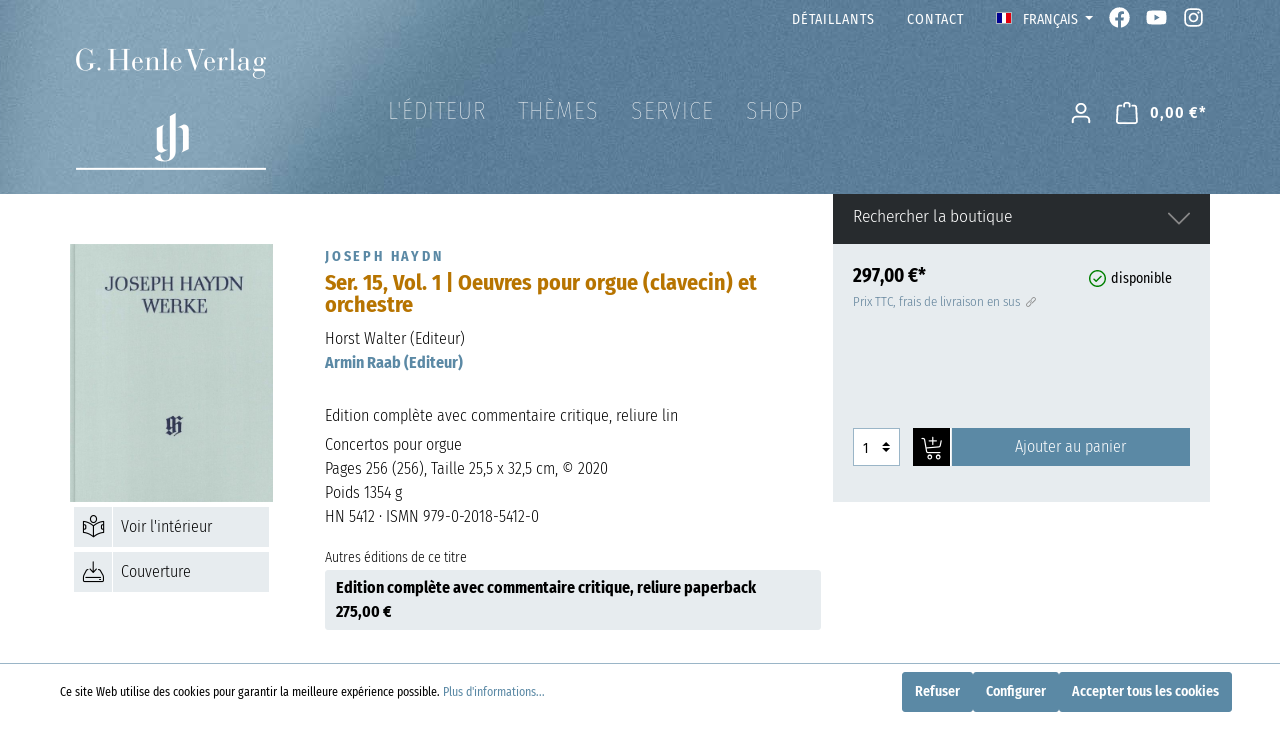

--- FILE ---
content_type: text/html; charset=UTF-8
request_url: https://www.henle.de/fr/Ser.-15-Vol.-1-Oeuvres-pour-orgue-clavecin-et-orchestre/HN-5412
body_size: 55441
content:

<!DOCTYPE html>

<html lang="fr-FR"
      itemscope="itemscope"
      itemtype="https://schema.org/WebPage">

                            
    <head>
                                    <meta charset="utf-8">
            
                            <meta name="viewport"
                      content="width=device-width, initial-scale=1, shrink-to-fit=no">
            
                            <meta name="author"
                      content=""/>
                <meta name="robots"
                      content="index,follow"/>
                <meta name="revisit-after"
                      content="15 days"/>
                <meta name="keywords"
                      content=""/>
                <meta name="description"
                      content=""/>
            
                <meta property="og:type"
          content="product"/>
    <meta property="og:site_name"
          content="Henle"/>
    <meta property="og:url"
          content="https://www.henle.de/fr/Ser.-15-Vol.-1-Oeuvres-pour-orgue-clavecin-et-orchestre/HN-5412"/>
    <meta property="og:title"
          content="Ser. 15, Vol. 1 | Oeuvres pour orgue (clavecin) et orchestre | HN5412 | HN 5412"/>

    <meta property="og:description"
          content=""/>
    <meta property="og:image"
          content="https://www.henle.de/media/cd/8c/93/1686743130/HN-5412-1686743130-sync.jpg"/>

            <meta property="product:brand"
              content="Haydn_Joseph"/>
    
            <meta property="product:price:amount"
          content="297"/>
    <meta property="product:price:currency"
          content="EUR"/>
    <meta property="product:product_link"
          content="https://www.henle.de/fr/Ser.-15-Vol.-1-Oeuvres-pour-orgue-clavecin-et-orchestre/HN-5412"/>

    <meta name="twitter:card"
          content="product"/>
    <meta name="twitter:site"
          content="Henle"/>
    <meta name="twitter:title"
          content="Ser. 15, Vol. 1 | Oeuvres pour orgue (clavecin) et orchestre | HN5412 | HN 5412"/>
    <meta name="twitter:description"
          content=""/>
    <meta name="twitter:image"
          content="https://www.henle.de/media/cd/8c/93/1686743130/HN-5412-1686743130-sync.jpg"/>

                            <meta itemprop="copyrightHolder"
                      content="Henle"/>
                <meta itemprop="copyrightYear"
                      content=""/>
                <meta itemprop="isFamilyFriendly"
                      content="true"/>
                <meta itemprop="image"
                      content="https://www.henle.de/media/e6/c5/e0/1686840158/g-henle-verlag.png"/>
            
                                                
                    <link rel="shortcut icon"
                  href="https://www.henle.de/media/3e/4d/11/1686840240/favicon.ico">
        
                            
                            
            
    
    <link rel="canonical" href="https://www.henle.de/fr/Ser.-15-Vol.-1-Oeuvres-pour-orgue-clavecin-et-orchestre/HN-5412" />

                    <title itemprop="name">Ser. 15, Vol. 1 | Oeuvres pour orgue (clavecin) et orchestre | HN5412 | HN 5412</title>
        
                                                                               <link rel="stylesheet"
                      href="https://www.henle.de/theme/a0265c4e9d77c3b86c9d9f00361cd2c7/css/all.css?17525663001351372">
                                    

                                                                                                                                                                                                                                                                                                                                                                                                                                                                                                                                                                        

    
            <link rel="stylesheet" href="https://www.henle.de/bundles/moorlfoundation/storefront/css/animate.css?176942734889270">
    
    
            <style>
            :root {
                --moorl-advanced-search-width: 600px;
            }
        </style>
    
  <script defer src="https://www.henle.de/bundles/mwshenletheme/fontawesome.min.js?176942734756832"></script>
  <script defer src="https://www.henle.de/bundles/mwshenletheme/brands.min.js?1769427347469550"></script>
  <script defer src="https://www.henle.de/bundles/mwshenletheme/solid.min.js?1769427347826243"></script>
    
                        <script>
        window.features = {"V6_5_0_0":false,"v6.5.0.0":false,"PERFORMANCE_TWEAKS":false,"performance.tweaks":false,"FEATURE_NEXT_1797":false,"feature.next.1797":false,"FEATURE_NEXT_16710":false,"feature.next.16710":false,"FEATURE_NEXT_13810":false,"feature.next.13810":false,"FEATURE_NEXT_13250":false,"feature.next.13250":false,"FEATURE_NEXT_17276":false,"feature.next.17276":false,"FEATURE_NEXT_16151":false,"feature.next.16151":false,"FEATURE_NEXT_16155":false,"feature.next.16155":false,"FEATURE_NEXT_19501":false,"feature.next.19501":false,"FEATURE_NEXT_15053":false,"feature.next.15053":false,"FEATURE_NEXT_18215":false,"feature.next.18215":false,"FEATURE_NEXT_15815":false,"feature.next.15815":false,"FEATURE_NEXT_14699":false,"feature.next.14699":false,"FEATURE_NEXT_15707":false,"feature.next.15707":false,"FEATURE_NEXT_14360":false,"feature.next.14360":false,"FEATURE_NEXT_15172":false,"feature.next.15172":false,"FEATURE_NEXT_14001":false,"feature.next.14001":false,"FEATURE_NEXT_7739":false,"feature.next.7739":false,"FEATURE_NEXT_16200":false,"feature.next.16200":false,"FEATURE_NEXT_13410":false,"feature.next.13410":false,"FEATURE_NEXT_15917":false,"feature.next.15917":false,"FEATURE_NEXT_15957":false,"feature.next.15957":false,"FEATURE_NEXT_13601":false,"feature.next.13601":false,"FEATURE_NEXT_16992":false,"feature.next.16992":false,"FEATURE_NEXT_7530":false,"feature.next.7530":false,"FEATURE_NEXT_16824":false,"feature.next.16824":false,"FEATURE_NEXT_16271":false,"feature.next.16271":false,"FEATURE_NEXT_15381":false,"feature.next.15381":false,"FEATURE_NEXT_17275":false,"feature.next.17275":false,"FEATURE_NEXT_17016":false,"feature.next.17016":false,"FEATURE_NEXT_16236":false,"feature.next.16236":false,"FEATURE_NEXT_16640":false,"feature.next.16640":false,"FEATURE_NEXT_17858":false,"feature.next.17858":false,"FEATURE_NEXT_6758":false,"feature.next.6758":false,"FEATURE_NEXT_19048":false,"feature.next.19048":false,"FEATURE_NEXT_19822":false,"feature.next.19822":false,"FEATURE_NEXT_18129":false,"feature.next.18129":false,"FEATURE_NEXT_19163":false,"feature.next.19163":false,"FEATURE_NEXT_18187":false,"feature.next.18187":false,"FEATURE_NEXT_17978":false,"feature.next.17978":false,"FEATURE_NEXT_11634":false,"feature.next.11634":false,"FEATURE_NEXT_21547":false,"feature.next.21547":false,"FEATURE_NEXT_22900":false,"feature.next.22900":false};
    </script>
        
                                    <!-- Matomo -->
<script>
  var _paq = window._paq = window._paq || [];
  /* tracker methods like "setCustomDimension" should be called before "trackPageView" */
  _paq.push(['trackPageView']);
  _paq.push(['enableLinkTracking']);
  (function() {
    var u="//analytics.henle.de/";
    _paq.push(['setTrackerUrl', u+'matomo.php']);
    _paq.push(['setSiteId', '1']);
    var d=document, g=d.createElement('script'), s=d.getElementsByTagName('script')[0];
    g.async=true; g.src=u+'matomo.js'; s.parentNode.insertBefore(g,s);
  })();
</script>
<!-- End Matomo Code -->

                
        
            <script>
            window.mediameetsFacebookPixelData = new Map();
        </script>
    
                            
            
                
                                    <script>
                    window.useDefaultCookieConsent = true;
                </script>
                    
            </head>

    <body class="is-ctl-product is-act-index">

            <div data-mws-sales-channel-domain-chooser
         data-controller-url="/fr/mwsSalesChannelDomainCheck"
         data-redirect-to="frontend.detail.page"
         data-redirect-parameters="{&quot;productId&quot;:&quot;b64855fe1cdced1183e8002248d4798d&quot;}"
    >
    </div>

                        <noscript class="noscript-main">
                
    <div role="alert"
         class="alert alert-info alert-has-icon">
                                                                                                                                                                <span class="icon icon-info">
                        <svg xmlns="http://www.w3.org/2000/svg" xmlns:xlink="http://www.w3.org/1999/xlink" width="24" height="24" viewBox="0 0 24 24"><defs><path d="M12 7c.5523 0 1 .4477 1 1s-.4477 1-1 1-1-.4477-1-1 .4477-1 1-1zm1 9c0 .5523-.4477 1-1 1s-1-.4477-1-1v-5c0-.5523.4477-1 1-1s1 .4477 1 1v5zm11-4c0 6.6274-5.3726 12-12 12S0 18.6274 0 12 5.3726 0 12 0s12 5.3726 12 12zM12 2C6.4772 2 2 6.4772 2 12s4.4772 10 10 10 10-4.4772 10-10S17.5228 2 12 2z" id="icons-default-info" /></defs><use xlink:href="#icons-default-info" fill="#758CA3" fill-rule="evenodd" /></svg>
        </span>
                                        
                    <div class="alert-content-container">
                                                    
                                    <div class="alert-content">
                                                    Afin que vous profitiez pleinement de notre boutique en ligne, nous vous recommandons d'activer Javascript dans votre navigateur.
                                            </div>
                
                                                                </div>
            </div>
            </noscript>
        
                            <header class="header-main">
                                    <div class="container">
                                                                        <div class="top-bar d-none d-lg-block">
                <nav class="top-bar-nav">
                                    
                                                                                                                        <div class="top-bar-nav-item top-bar-menu">
                                <a class="nav-link main-navigation-link"
                                    href="https://www.henle.de/fr/Detaillants/"
                                    itemprop="url"
                                                                        title="Détaillants">
                                    <div class="main-navigation-link-text">
                                        <span itemprop="name">Détaillants</span>
                                    </div>
                                </a>
                            </div>
                                                                                                                                                <div class="top-bar-nav-item top-bar-menu">
                                <a class="nav-link main-navigation-link"
                                    href="https://www.henle.de/fr/contact/"
                                    itemprop="url"
                                                                        title="Contact">
                                    <div class="main-navigation-link-text">
                                        <span itemprop="name">Contact</span>
                                    </div>
                                </a>
                            </div>
                                                            
                                            
            <div class="top-bar-nav-item top-bar-language">
                            <form method="post"
                      action="/fr/checkout/language"
                      class="language-form"
                      data-form-auto-submit="true">

                                                                <input type="hidden" name="_csrf_token" value="66669fdec8982757df8715e6f95c7a.vbxuYhBJuAmguUiFXUw4wP4ie_m8fMggUtYSdE7eOKc.984vMHQn_TDqyCHtMj1oio9BManMUaR1G51UAAGHa9XvyF4qVTyOWefMLw">
                    
                                                                                                                    
                        <div class="languages-menu dropdown">
                            <button class="btn dropdown-toggle top-bar-nav-btn"
                                    type="button"
                                    id="languagesDropdown-top-bar"
                                    data-toggle="dropdown"
                                    aria-haspopup="true"
                                    aria-expanded="false">
                                <div class="top-bar-list-icon language-flag country-fr language-fr"></div>
                                <span class="top-bar-nav-text">Français</span>
                            </button>
                                                            <div class="top-bar-list dropdown-menu dropdown-menu-right"
                                    aria-labelledby="languagesDropdown-top-bar">
                                                                            <div class="top-bar-list-item dropdown-item"
                                             title="">

                                                            
    <label class="top-bar-list-label"
           for="top-bar-a95d43f3a7f34d64b28140c9680cde89">
                    <input id="top-bar-a95d43f3a7f34d64b28140c9680cde89--"
                   class="top-bar-list-radio d-none"
                   value=""
                   name="salesChannelId-a95d43f3a7f34d64b28140c9680cde89"
                   type="hidden">
        

        <input id="top-bar-a95d43f3a7f34d64b28140c9680cde89"
               class="top-bar-list-radio"
               value="a95d43f3a7f34d64b28140c9680cde89"
               name="languageId"
               type="radio"
                >
        <div class="top-bar-list-icon language-flag country-de language-de"></div>
        Deutsch
    </label>
                                        </div>
                                                                            <div class="top-bar-list-item dropdown-item"
                                             title="">

                                                            
    <label class="top-bar-list-label"
           for="top-bar-2fbb5fe2e29a4d70aa5854ce7ce3e20b">
                    <input id="top-bar-2fbb5fe2e29a4d70aa5854ce7ce3e20b--"
                   class="top-bar-list-radio d-none"
                   value=""
                   name="salesChannelId-2fbb5fe2e29a4d70aa5854ce7ce3e20b"
                   type="hidden">
        

        <input id="top-bar-2fbb5fe2e29a4d70aa5854ce7ce3e20b"
               class="top-bar-list-radio"
               value="2fbb5fe2e29a4d70aa5854ce7ce3e20b"
               name="languageId"
               type="radio"
                >
        <div class="top-bar-list-icon language-flag country-en language-gb"></div>
        English
    </label>
                                        </div>
                                                                            <div class="top-bar-list-item dropdown-item"
                                             title="">

                                                            
    <label class="top-bar-list-label"
           for="top-bar-0eef01e99477438aa7a8677f28544b3d">
                    <input id="top-bar-0eef01e99477438aa7a8677f28544b3d--063f215775884a789a6eea5988d19d05"
                   class="top-bar-list-radio d-none"
                   value="063f215775884a789a6eea5988d19d05"
                   name="salesChannelId-0eef01e99477438aa7a8677f28544b3d"
                   type="hidden">
        

        <input id="top-bar-0eef01e99477438aa7a8677f28544b3d"
               class="top-bar-list-radio"
               value="0eef01e99477438aa7a8677f28544b3d"
               name="languageId"
               type="radio"
                >
        <div class="top-bar-list-icon language-flag country-en language-us"></div>
        English (US)
    </label>
                                        </div>
                                                                            <div class="top-bar-list-item dropdown-item item-checked"
                                             title="">

                                                            
    <label class="top-bar-list-label"
           for="top-bar-ac2a7d8290d44f68a2afc0f8e2e9ea49">
                    <input id="top-bar-ac2a7d8290d44f68a2afc0f8e2e9ea49--"
                   class="top-bar-list-radio d-none"
                   value=""
                   name="salesChannelId-ac2a7d8290d44f68a2afc0f8e2e9ea49"
                   type="hidden">
        

        <input id="top-bar-ac2a7d8290d44f68a2afc0f8e2e9ea49"
               class="top-bar-list-radio"
               value="ac2a7d8290d44f68a2afc0f8e2e9ea49"
               name="languageId"
               type="radio"
                 checked>
        <div class="top-bar-list-icon language-flag country-fr language-fr"></div>
        Français
    </label>
                                        </div>
                                                                            <div class="top-bar-list-item dropdown-item"
                                             title="">

                                                            
    <label class="top-bar-list-label"
           for="top-bar-0472e57c6bdc49e3bb1e5e09f5bcb317">
                    <input id="top-bar-0472e57c6bdc49e3bb1e5e09f5bcb317--"
                   class="top-bar-list-radio d-none"
                   value=""
                   name="salesChannelId-0472e57c6bdc49e3bb1e5e09f5bcb317"
                   type="hidden">
        

        <input id="top-bar-0472e57c6bdc49e3bb1e5e09f5bcb317"
               class="top-bar-list-radio"
               value="0472e57c6bdc49e3bb1e5e09f5bcb317"
               name="languageId"
               type="radio"
                >
        <div class="top-bar-list-icon language-flag country-ja language-jp"></div>
        日本語
    </label>
                                        </div>
                                                                            <div class="top-bar-list-item dropdown-item"
                                             title="">

                                                            
    <label class="top-bar-list-label"
           for="top-bar-f0166dc4ec384edab1d5ae688648d08f">
                    <input id="top-bar-f0166dc4ec384edab1d5ae688648d08f--"
                   class="top-bar-list-radio d-none"
                   value=""
                   name="salesChannelId-f0166dc4ec384edab1d5ae688648d08f"
                   type="hidden">
        

        <input id="top-bar-f0166dc4ec384edab1d5ae688648d08f"
               class="top-bar-list-radio"
               value="f0166dc4ec384edab1d5ae688648d08f"
               name="languageId"
               type="radio"
                >
        <div class="top-bar-list-icon language-flag country-zh language-cn"></div>
        简体中文
    </label>
                                        </div>
                                                                    </div>
                                                    </div>

                        <input name="redirectTo" type="hidden" value="frontend.detail.page"/>

                                                    <input name="redirectParameters[productId]" type="hidden" value="b64855fe1cdced1183e8002248d4798d">
                                                            </form>
                    </div>
                
                            
                        <div class="top-bar-nav-item top-bar-facebook">
                <a href="https://www.facebook.com/henleverlag" title="Henle Verlag auf Facebook"><i class="fa-brands fa-facebook"></i></a>
            </div>
            <div class="top-bar-nav-item top-bar-youtube">
                <a href="https://www.youtube.com/user/Henleverlag" title="Henle Verlag auf YouTube"><i class="fa-brands fa-youtube"></i></a>
            </div>  
            <div class="top-bar-nav-item top-bar-instagram">
                <a href="https://www.instagram.com/henleverlag" title="Henle Verlag auf Instagram"><i class="fa-brands fa-instagram"></i></a>
            </div>
                                </nav>
    </div>
    
            <div class="row align-items-center header-row">
                    <div class="col-12 col-md-3 col-lg-3 header-logo-col">
                <div class="header-logo-main">
                    <a class="header-logo-main-link"
               href="/fr/"
               title="Retour à la page d&#039;accueil">
                                    <picture class="header-logo-picture">
                                                                                
                                                                                    <source srcset="https://www.henle.de/media/35/47/95/1686840198/g-henle-verlag-h.png"
                                        media="(max-width: 767px)">
                                                    
                                                                                    <img src="https://www.henle.de/media/e6/c5/e0/1686840158/g-henle-verlag.png"
                                     alt="Retour à la page d&#039;accueil"
                                     class="img-fluid header-logo-main-img"/>
                                                                        </picture>
                            </a>
            </div>
        </div>
    
                    <div class="col-6 col-lg-6 col-md-6 d-none d-md-block">
            <div class="row">
                <div class="col-md-auto d-none d-md-block ">
                    <div class="nav-main">
                                                    
    <div class="main-navigation"
         id="mainNavigation"
         data-flyout-menu="true">
                    <div class="container">
                                    <nav class="nav main-navigation-menu"
                        itemscope="itemscope"
                        itemtype="http://schema.org/SiteNavigationElement">
                        
                        
                            
                    
                
                                                                                                <div class="nav-link main-navigation-link"
                                                                                            data-flyout-menu-trigger="9fb429e24534451786a7f2de6f7d8f63"
                                                                                          title="L&#039;éditeur">
                                            <div class="main-navigation-link-text">
                                                <span itemprop="name">L&#039;éditeur</span>
                                            </div>
                                        </div>
                                                                    
                            
                
                                                                                                <a class="nav-link main-navigation-link"
                                           href="https://www.henle.de/fr/Themes/"
                                           itemprop="url"
                                           data-flyout-menu-trigger="dcafa9cd694c4cf1b9d812f71258b666"                                                                                      title="Thèmes">
                                            <div class="main-navigation-link-text">
                                                <span itemprop="name">Thèmes</span>
                                            </div>
                                        </a>
                                                                    
                            
                
                                                                                                <div class="nav-link main-navigation-link"
                                                                                            data-flyout-menu-trigger="57d967e1a0084ed2a9c1ed2d8715e343"
                                                                                          title="Service">
                                            <div class="main-navigation-link-text">
                                                <span itemprop="name">Service</span>
                                            </div>
                                        </div>
                                                                    
                            
                
                                                                                                <div class="nav-link main-navigation-link"
                                                                                            data-flyout-menu-trigger="02d466a4d938466393b147f5223dfe0a"
                                                                                          title="Shop">
                                            <div class="main-navigation-link-text">
                                                <span itemprop="name">Shop</span>
                                            </div>
                                        </div>
                                                                    
                                </nav>
                            </div>
        
                                                                                                                                                
                        <div class="navigation-flyouts">
                                                                                                                                                                <div class="navigation-flyout"
                                             data-flyout-menu-id="9fb429e24534451786a7f2de6f7d8f63">
                                            <div class="container">
                                                                                                                        <div class="row navigation-flyout-bar">
                            <div class="col">
                    <div class="navigation-flyout-category-link">
                                                                                                </div>
                </div>
            
                            <div class="col-auto">
                    <div class="navigation-flyout-close js-close-flyout-menu">
                                                                                                                                                                                            <span class="icon icon-x">
                        <svg xmlns="http://www.w3.org/2000/svg" xmlns:xlink="http://www.w3.org/1999/xlink" width="24" height="24" viewBox="0 0 24 24"><defs><path d="m10.5858 12-7.293-7.2929c-.3904-.3905-.3904-1.0237 0-1.4142.3906-.3905 1.0238-.3905 1.4143 0L12 10.5858l7.2929-7.293c.3905-.3904 1.0237-.3904 1.4142 0 .3905.3906.3905 1.0238 0 1.4143L13.4142 12l7.293 7.2929c.3904.3905.3904 1.0237 0 1.4142-.3906.3905-1.0238.3905-1.4143 0L12 13.4142l-7.2929 7.293c-.3905.3904-1.0237.3904-1.4142 0-.3905-.3906-.3905-1.0238 0-1.4143L10.5858 12z" id="icons-default-x" /></defs><use xlink:href="#icons-default-x" fill="#758CA3" fill-rule="evenodd" /></svg>
        </span>
                                                                            </div>
                </div>
                    </div>
    
            <div class="row navigation-flyout-content">
                            <div class="col">
                    <div class="navigation-flyout-categories">
                                                        
                    
    
    <div class="row navigation-flyout-categories is-level-0">
                                            
                            <div class="col-3 navigation-flyout-col">
                                                                        <a class="nav-item nav-link navigation-flyout-link is-level-0"
                               href="https://www.henle.de/fr/profile/"
                               itemprop="url"
                                                              title="Profile">
                                <span itemprop="name">Profile</span>
                            </a>
                                            
                                                                            
        
    
    <div class="navigation-flyout-categories is-level-1">
            </div>
                                                            </div>
                                                        
                            <div class="col-3 navigation-flyout-col">
                                                                        <a class="nav-item nav-link navigation-flyout-link is-level-0"
                               href="https://www.henle.de/fr/Qu-entend-on-par-Urtext/"
                               itemprop="url"
                                                              title="Qu’entend-on par «Urtext»?">
                                <span itemprop="name">Qu’entend-on par «Urtext»?</span>
                            </a>
                                            
                                                                            
        
    
    <div class="navigation-flyout-categories is-level-1">
            </div>
                                                            </div>
                                                        
                            <div class="col-3 navigation-flyout-col">
                                                                        <a class="nav-item nav-link navigation-flyout-link is-level-0"
                               href="https://www.henle.de/fr/Gravure-musicale/"
                               itemprop="url"
                                                              title="Gravure musicale">
                                <span itemprop="name">Gravure musicale</span>
                            </a>
                                            
                                                                            
        
    
    <div class="navigation-flyout-categories is-level-1">
            </div>
                                                            </div>
                                                        
                            <div class="col-3 navigation-flyout-col">
                                                                        <a class="nav-item nav-link navigation-flyout-link is-level-0"
                               href="https://www.henle-library.com/"
                               itemprop="url"
                               target="_blank"
                                                                                                 title="Henle Library App">
                                <span itemprop="name">Henle Library App</span>
                            </a>
                                            
                                                                            
        
    
    <div class="navigation-flyout-categories is-level-1">
            </div>
                                                            </div>
                                                        
                            <div class="col-3 navigation-flyout-col">
                                                                        <a class="nav-item nav-link navigation-flyout-link is-level-0"
                               href="https://www.henle.de/fr/navigation/004aaf275bf5405d8d101bceb764f0ef"
                               itemprop="url"
                                                              title="Günter Henle">
                                <span itemprop="name">Günter Henle</span>
                            </a>
                                            
                                                                            
        
    
    <div class="navigation-flyout-categories is-level-1">
            </div>
                                                            </div>
                                                        
                            <div class="col-3 navigation-flyout-col">
                                                                        <a class="nav-item nav-link navigation-flyout-link is-level-0"
                               href="https://www.henle.de/fr/Artistes/"
                               itemprop="url"
                                                              title="Artistes">
                                <span itemprop="name">Artistes</span>
                            </a>
                                            
                                                                            
        
    
    <div class="navigation-flyout-categories is-level-1">
            </div>
                                                            </div>
                                                        
                            <div class="col-3 navigation-flyout-col">
                                                                        <a class="nav-item nav-link navigation-flyout-link is-level-0"
                               href="https://www.henle.de/fr/navigation/ed105ffa2f954faa908e0dce86aa9c66"
                               itemprop="url"
                                                              title="Contributors">
                                <span itemprop="name">Contributors</span>
                            </a>
                                            
                                                                            
        
    
    <div class="navigation-flyout-categories is-level-1">
            </div>
                                                            </div>
                                                        
                            <div class="col-3 navigation-flyout-col">
                                                                        <a class="nav-item nav-link navigation-flyout-link is-level-0"
                               href="https://www.henle.de/fr/engagement/"
                               itemprop="url"
                                                              title="Engagement">
                                <span itemprop="name">Engagement</span>
                            </a>
                                            
                                                                            
        
    
    <div class="navigation-flyout-categories is-level-1">
            </div>
                                                            </div>
                        </div>
                                            </div>
                </div>
            
                                                </div>
                                                                                                </div>
                                        </div>
                                    
                                                                                                                                                                                                    <div class="navigation-flyout"
                                             data-flyout-menu-id="dcafa9cd694c4cf1b9d812f71258b666">
                                            <div class="container">
                                                                                                                        <div class="row navigation-flyout-bar">
                            <div class="col">
                    <div class="navigation-flyout-category-link">
                                                                                    <a class="nav-link"
                                   href="https://www.henle.de/fr/Themes/"
                                   itemprop="url"
                                   title="Thèmes">
                                                                            Voir la catégorie Thèmes
                                                                                                                                                <span class="icon icon-arrow-right icon-primary">
                        <svg xmlns="http://www.w3.org/2000/svg" xmlns:xlink="http://www.w3.org/1999/xlink" width="16" height="16" viewBox="0 0 16 16"><defs><path id="icons-solid-arrow-right" d="M6.7071 6.2929c-.3905-.3905-1.0237-.3905-1.4142 0-.3905.3905-.3905 1.0237 0 1.4142l3 3c.3905.3905 1.0237.3905 1.4142 0l3-3c.3905-.3905.3905-1.0237 0-1.4142-.3905-.3905-1.0237-.3905-1.4142 0L9 8.5858l-2.2929-2.293z" /></defs><use transform="rotate(-90 9 8.5)" xlink:href="#icons-solid-arrow-right" fill="#758CA3" fill-rule="evenodd" /></svg>
        </span>
                                                                        </a>
                                                                        </div>
                </div>
            
                            <div class="col-auto">
                    <div class="navigation-flyout-close js-close-flyout-menu">
                                                                                                                                                                                            <span class="icon icon-x">
                        <svg xmlns="http://www.w3.org/2000/svg" xmlns:xlink="http://www.w3.org/1999/xlink" width="24" height="24" viewBox="0 0 24 24"><defs><path d="m10.5858 12-7.293-7.2929c-.3904-.3905-.3904-1.0237 0-1.4142.3906-.3905 1.0238-.3905 1.4143 0L12 10.5858l7.2929-7.293c.3905-.3904 1.0237-.3904 1.4142 0 .3905.3906.3905 1.0238 0 1.4143L13.4142 12l7.293 7.2929c.3904.3905.3904 1.0237 0 1.4142-.3906.3905-1.0238.3905-1.4143 0L12 13.4142l-7.2929 7.293c-.3905.3904-1.0237.3904-1.4142 0-.3905-.3906-.3905-1.0238 0-1.4143L10.5858 12z" id="icons-default-x" /></defs><use xlink:href="#icons-default-x" fill="#758CA3" fill-rule="evenodd" /></svg>
        </span>
                                                                            </div>
                </div>
                    </div>
    
            <div class="row navigation-flyout-content">
                            <div class="col">
                    <div class="navigation-flyout-categories">
                                                        
                    
    
    <div class="row navigation-flyout-categories is-level-0">
                                            
                            <div class="col-3 navigation-flyout-col">
                                                                        <a class="nav-item nav-link navigation-flyout-link is-level-0"
                               href="https://www.henle.de/fr/clarinette-2025"
                               itemprop="url"
                                                              title="Clarinette 2025">
                                <span itemprop="name">Clarinette 2025</span>
                            </a>
                                            
                                                                            
        
    
    <div class="navigation-flyout-categories is-level-1">
            </div>
                                                            </div>
                                                        
                            <div class="col-3 navigation-flyout-col">
                                                                        <a class="nav-item nav-link navigation-flyout-link is-level-0"
                               href="https://www.henle.de/fr/Chopin-Waltz-2024/"
                               itemprop="url"
                                                              title="Chopin Waltz – discovered in 2024">
                                <span itemprop="name">Chopin Waltz – discovered in 2024</span>
                            </a>
                                            
                                                                            
        
    
    <div class="navigation-flyout-categories is-level-1">
            </div>
                                                            </div>
                                                        
                            <div class="col-3 navigation-flyout-col">
                                                                        <a class="nav-item nav-link navigation-flyout-link is-level-0"
                               href="https://www.henle.de/fr/ravel2025/"
                               itemprop="url"
                                                              title="Ravel and Friends 2025">
                                <span itemprop="name">Ravel and Friends 2025</span>
                            </a>
                                            
                                                                            
        
    
    <div class="navigation-flyout-categories is-level-1">
            </div>
                                                            </div>
                                                        
                            <div class="col-3 navigation-flyout-col">
                                                                        <a class="nav-item nav-link navigation-flyout-link is-level-0"
                               href="https://www.henle.de/fr/concerto-pour-piano/"
                               itemprop="url"
                                                              title="Le concerto pour piano">
                                <span itemprop="name">Le concerto pour piano</span>
                            </a>
                                            
                                                                            
        
    
    <div class="navigation-flyout-categories is-level-1">
            </div>
                                                            </div>
                                                        
                            <div class="col-3 navigation-flyout-col">
                                                                        <a class="nav-item nav-link navigation-flyout-link is-level-0"
                               href="https://www.henle.de/fr/Schoenberg-2024/"
                               itemprop="url"
                                                              title="Schönberg 2024">
                                <span itemprop="name">Schönberg 2024</span>
                            </a>
                                            
                                                                            
        
    
    <div class="navigation-flyout-categories is-level-1">
            </div>
                                                            </div>
                                                        
                            <div class="col-3 navigation-flyout-col">
                                                                        <a class="nav-item nav-link navigation-flyout-link is-level-0"
                               href="https://www.henle.de/fr/Sergei-Prokofiev/"
                               itemprop="url"
                                                              title="Sergei Prokofiev">
                                <span itemprop="name">Sergei Prokofiev</span>
                            </a>
                                            
                                                                            
        
    
    <div class="navigation-flyout-categories is-level-1">
            </div>
                                                            </div>
                                                        
                            <div class="col-3 navigation-flyout-col">
                                                                        <a class="nav-item nav-link navigation-flyout-link is-level-0"
                               href="https://www.henle.de/fr/75eme-anniversaire/"
                               itemprop="url"
                                                              title="75ème anniversaire">
                                <span itemprop="name">75ème anniversaire</span>
                            </a>
                                            
                                                                            
        
    
    <div class="navigation-flyout-categories is-level-1">
            </div>
                                                            </div>
                                                        
                            <div class="col-3 navigation-flyout-col">
                                                                        <a class="nav-item nav-link navigation-flyout-link is-level-0"
                               href="https://www.henle.de/fr/henle4strings/"
                               itemprop="url"
                                                              title="Henle4Strings">
                                <span itemprop="name">Henle4Strings</span>
                            </a>
                                            
                                                                            
        
    
    <div class="navigation-flyout-categories is-level-1">
            </div>
                                                            </div>
                                                        
                            <div class="col-3 navigation-flyout-col">
                                                                        <a class="nav-item nav-link navigation-flyout-link is-level-0"
                               href="https://www.henle.de/fr/navigation/fbdfa0e5899d4bb8b09c2a9c8526681c"
                               itemprop="url"
                                                              title="Haydn Piano Sonatas">
                                <span itemprop="name">Haydn Piano Sonatas</span>
                            </a>
                                            
                                                                            
        
    
    <div class="navigation-flyout-categories is-level-1">
            </div>
                                                            </div>
                                                        
                            <div class="col-3 navigation-flyout-col">
                                                                        <a class="nav-item nav-link navigation-flyout-link is-level-0"
                               href="https://www.henle.de/fr/navigation/647ef89a14e744d7baa3248dc85bf1ea"
                               itemprop="url"
                                                              title="Kissin the Composer">
                                <span itemprop="name">Kissin the Composer</span>
                            </a>
                                            
                                                                            
        
    
    <div class="navigation-flyout-categories is-level-1">
            </div>
                                                            </div>
                                                        
                            <div class="col-3 navigation-flyout-col">
                                                                        <a class="nav-item nav-link navigation-flyout-link is-level-0"
                               href="https://www.henle.de/fr/navigation/2c95327d106a4ebe97d135aaeeba47b5"
                               itemprop="url"
                                                              title="Richard Strauss">
                                <span itemprop="name">Richard Strauss</span>
                            </a>
                                            
                                                                            
        
    
    <div class="navigation-flyout-categories is-level-1">
            </div>
                                                            </div>
                                                        
                            <div class="col-3 navigation-flyout-col">
                                                                        <a class="nav-item nav-link navigation-flyout-link is-level-0"
                               href="https://www.henle.de/fr/navigation/df8c31402ca94a9681cf63e6dc70be13"
                               itemprop="url"
                                                              title="Saint-Saens 2021">
                                <span itemprop="name">Saint-Saens 2021</span>
                            </a>
                                            
                                                                            
        
    
    <div class="navigation-flyout-categories is-level-1">
            </div>
                                                            </div>
                        </div>
                                            </div>
                </div>
            
                                                </div>
                                                                                                </div>
                                        </div>
                                    
                                                                                                                                                                                                    <div class="navigation-flyout"
                                             data-flyout-menu-id="57d967e1a0084ed2a9c1ed2d8715e343">
                                            <div class="container">
                                                                                                                        <div class="row navigation-flyout-bar">
                            <div class="col">
                    <div class="navigation-flyout-category-link">
                                                                                                </div>
                </div>
            
                            <div class="col-auto">
                    <div class="navigation-flyout-close js-close-flyout-menu">
                                                                                                                                                                                            <span class="icon icon-x">
                        <svg xmlns="http://www.w3.org/2000/svg" xmlns:xlink="http://www.w3.org/1999/xlink" width="24" height="24" viewBox="0 0 24 24"><defs><path d="m10.5858 12-7.293-7.2929c-.3904-.3905-.3904-1.0237 0-1.4142.3906-.3905 1.0238-.3905 1.4143 0L12 10.5858l7.2929-7.293c.3905-.3904 1.0237-.3904 1.4142 0 .3905.3906.3905 1.0238 0 1.4143L13.4142 12l7.293 7.2929c.3904.3905.3904 1.0237 0 1.4142-.3906.3905-1.0238.3905-1.4143 0L12 13.4142l-7.2929 7.293c-.3905.3904-1.0237.3904-1.4142 0-.3905-.3906-.3905-1.0238 0-1.4143L10.5858 12z" id="icons-default-x" /></defs><use xlink:href="#icons-default-x" fill="#758CA3" fill-rule="evenodd" /></svg>
        </span>
                                                                            </div>
                </div>
                    </div>
    
            <div class="row navigation-flyout-content">
                            <div class="col">
                    <div class="navigation-flyout-categories">
                                                        
                    
    
    <div class="row navigation-flyout-categories is-level-0">
                                            
                            <div class="col-3 navigation-flyout-col">
                                                                        <a class="nav-item nav-link navigation-flyout-link is-level-0"
                               href="https://www.henle.de/fr/FAQ/"
                               itemprop="url"
                                                              title="FAQ">
                                <span itemprop="name">FAQ</span>
                            </a>
                                            
                                                                            
        
    
    <div class="navigation-flyout-categories is-level-1">
            </div>
                                                            </div>
                                                        
                            <div class="col-3 navigation-flyout-col">
                                                                        <a class="nav-item nav-link navigation-flyout-link is-level-0"
                               href="https://www.henle.de/fr/service/materiel-information/"
                               itemprop="url"
                                                              title="Matériel d&#039;information">
                                <span itemprop="name">Matériel d&#039;information</span>
                            </a>
                                            
                                                                            
        
    
    <div class="navigation-flyout-categories is-level-1">
            </div>
                                                            </div>
                                                        
                            <div class="col-3 navigation-flyout-col">
                                                                        <a class="nav-item nav-link navigation-flyout-link is-level-0"
                               href="https://web.inxmail.com/henle-verlag/fr_anmeldung.jsp"
                               itemprop="url"
                               target="_blank"
                                   rel="noopener noreferrer"                                                              title="Newsletter">
                                <span itemprop="name">Newsletter</span>
                            </a>
                                            
                                                                            
        
    
    <div class="navigation-flyout-categories is-level-1">
            </div>
                                                            </div>
                                                        
                            <div class="col-3 navigation-flyout-col">
                                                                        <a class="nav-item nav-link navigation-flyout-link is-level-0"
                               href="https://www.henle.de/fr/StoreLocator?distance=25&amp;order=distance"
                               itemprop="url"
                                                              title="Points de vente">
                                <span itemprop="name">Points de vente</span>
                            </a>
                                            
                                                                            
        
    
    <div class="navigation-flyout-categories is-level-1">
            </div>
                                                            </div>
                                                        
                            <div class="col-3 navigation-flyout-col">
                                                                        <a class="nav-item nav-link navigation-flyout-link is-level-0"
                               href="https://www.henle.de/fr/etudiants-et-enseignants"
                               itemprop="url"
                                                              title="Pour étudiants et enseignants">
                                <span itemprop="name">Pour étudiants et enseignants</span>
                            </a>
                                            
                                                                            
        
    
    <div class="navigation-flyout-categories is-level-1">
            </div>
                                                            </div>
                                                        
                            <div class="col-3 navigation-flyout-col">
                                                                        <a class="nav-item nav-link navigation-flyout-link is-level-0"
                               href="https://www.henle.de/blog/en/"
                               itemprop="url"
                                                              title="Henle Blog">
                                <span itemprop="name">Henle Blog</span>
                            </a>
                                            
                                                                            
        
    
    <div class="navigation-flyout-categories is-level-1">
            </div>
                                                            </div>
                                                        
                            <div class="col-3 navigation-flyout-col">
                                                                        <a class="nav-item nav-link navigation-flyout-link is-level-0"
                               href="https://www.henle.de/fr/Nouvelles/"
                               itemprop="url"
                                                              title="Nouvelles">
                                <span itemprop="name">Nouvelles</span>
                            </a>
                                            
                                                                            
        
    
    <div class="navigation-flyout-categories is-level-1">
            </div>
                                                            </div>
                        </div>
                                            </div>
                </div>
            
                                                </div>
                                                                                                </div>
                                        </div>
                                    
                                                                                                                                                                                                    <div class="navigation-flyout"
                                             data-flyout-menu-id="02d466a4d938466393b147f5223dfe0a">
                                            <div class="container">
                                                                                                                        <div class="row navigation-flyout-bar">
                            <div class="col">
                    <div class="navigation-flyout-category-link">
                                                                                                </div>
                </div>
            
                            <div class="col-auto">
                    <div class="navigation-flyout-close js-close-flyout-menu">
                                                                                                                                                                                            <span class="icon icon-x">
                        <svg xmlns="http://www.w3.org/2000/svg" xmlns:xlink="http://www.w3.org/1999/xlink" width="24" height="24" viewBox="0 0 24 24"><defs><path d="m10.5858 12-7.293-7.2929c-.3904-.3905-.3904-1.0237 0-1.4142.3906-.3905 1.0238-.3905 1.4143 0L12 10.5858l7.2929-7.293c.3905-.3904 1.0237-.3904 1.4142 0 .3905.3906.3905 1.0238 0 1.4143L13.4142 12l7.293 7.2929c.3904.3905.3904 1.0237 0 1.4142-.3906.3905-1.0238.3905-1.4143 0L12 13.4142l-7.2929 7.293c-.3905.3904-1.0237.3904-1.4142 0-.3905-.3906-.3905-1.0238 0-1.4143L10.5858 12z" id="icons-default-x" /></defs><use xlink:href="#icons-default-x" fill="#758CA3" fill-rule="evenodd" /></svg>
        </span>
                                                                            </div>
                </div>
                    </div>
    
            <div class="row navigation-flyout-content">
                            <div class="col">
                    <div class="navigation-flyout-categories">
                                                        
                    
    
    <div class="row navigation-flyout-categories is-level-0">
                                            
                            <div class="col-3 navigation-flyout-col">
                                                                        <a class="nav-item nav-link navigation-flyout-link is-level-0"
                               href="https://www.henle.de/fr/Search-by-Composer/"
                               itemprop="url"
                                                              title="Compositeurs">
                                <span itemprop="name">Compositeurs</span>
                            </a>
                                            
                                                                            
        
    
    <div class="navigation-flyout-categories is-level-1">
            </div>
                                                            </div>
                                                        
                            <div class="col-3 navigation-flyout-col">
                                                                        <a class="nav-item nav-link navigation-flyout-link is-level-0"
                               href="https://www.henle.de/fr/Search-by-Instrumentation/"
                               itemprop="url"
                                                              title="Instrumentation">
                                <span itemprop="name">Instrumentation</span>
                            </a>
                                            
                                                                            
        
    
    <div class="navigation-flyout-categories is-level-1">
            </div>
                                                            </div>
                                                        
                            <div class="col-3 navigation-flyout-col">
                                                                        <a class="nav-item nav-link navigation-flyout-link is-level-0"
                               href="https://www.henle.de/fr/Search-by-Product-Group/"
                               itemprop="url"
                                                              title="Produits">
                                <span itemprop="name">Produits</span>
                            </a>
                                            
                                                                            
        
    
    <div class="navigation-flyout-categories is-level-1">
            </div>
                                                            </div>
                        </div>
                                            </div>
                </div>
            
                                                </div>
                                                                                                </div>
                                        </div>
                                    
                                                                                                    </div>
                </div>
                                            </div> 
                </div>  
            </div>  
        </div>  
    
                
        <div class="col-12 col-lg-3 col-md-3 order-1 order-sm-2 mws-header-actions-col">
            <div class="row no-gutters">
                                    <div class="col d-md-none">
                        <div class="menu-button">
                                                            <button class="btn nav-main-toggle-btn header-actions-btn"
                                        type="button"
                                        data-offcanvas-menu="true"
                                        aria-label="Menu">
                                                                                                                                                                                    <span class="icon icon-stack">
                        <svg xmlns="http://www.w3.org/2000/svg" xmlns:xlink="http://www.w3.org/1999/xlink" width="24" height="24" viewBox="0 0 24 24"><defs><path d="M3 13c-.5523 0-1-.4477-1-1s.4477-1 1-1h18c.5523 0 1 .4477 1 1s-.4477 1-1 1H3zm0-7c-.5523 0-1-.4477-1-1s.4477-1 1-1h18c.5523 0 1 .4477 1 1s-.4477 1-1 1H3zm0 14c-.5523 0-1-.4477-1-1s.4477-1 1-1h18c.5523 0 1 .4477 1 1s-.4477 1-1 1H3z" id="icons-default-stack" /></defs><use xlink:href="#icons-default-stack" fill="#758CA3" fill-rule="evenodd" /></svg>
        </span>
                                                                        </button>
                                                    </div>
                    </div>
                
                                                             <div class="col-auto d-sm-none">
                                <div class="search-toggle">
                                    <button class="btn header-actions-btn search-toggle-btn js-search-toggle-btn collapsed"
                                            type="button"
                                            data-toggle="collapse"
                                            data-target="#searchCollapse"
                                            aria-expanded="false"
                                            aria-controls="searchCollapse"
                                            aria-label="Rechercher">
                                                                                                                                                <span class="icon icon-search">
                        <svg xmlns="http://www.w3.org/2000/svg" xmlns:xlink="http://www.w3.org/1999/xlink" width="24" height="24" viewBox="0 0 24 24"><defs><path d="M10.0944 16.3199 4.707 21.707c-.3905.3905-1.0237.3905-1.4142 0-.3905-.3905-.3905-1.0237 0-1.4142L8.68 14.9056C7.6271 13.551 7 11.8487 7 10c0-4.4183 3.5817-8 8-8s8 3.5817 8 8-3.5817 8-8 8c-1.8487 0-3.551-.627-4.9056-1.6801zM15 16c3.3137 0 6-2.6863 6-6s-2.6863-6-6-6-6 2.6863-6 6 2.6863 6 6 6z" id="icons-default-search" /></defs><use xlink:href="#icons-default-search" fill="#758CA3" fill-rule="evenodd" /></svg>
        </span>
                                        </button>
                                </div>
                            </div>
                        
                
                
                                                                <div class="col-auto">
                                <div class="account-menu">
                                        <div class="dropdown">
                    <button class="btn account-menu-btn header-actions-btn"
                    type="button"
                    id="accountWidget"
                    data-offcanvas-account-menu="true"
                    data-toggle="dropdown"
                    aria-haspopup="true"
                    aria-expanded="false"
                    aria-label="Mon compte"
                    title="Mon compte">
                                                                                                                        <span class="icon icon-avatar">
                        <svg xmlns="http://www.w3.org/2000/svg" xmlns:xlink="http://www.w3.org/1999/xlink" width="24" height="24" viewBox="0 0 24 24"><defs><path d="M12 3C9.7909 3 8 4.7909 8 7c0 2.2091 1.7909 4 4 4 2.2091 0 4-1.7909 4-4 0-2.2091-1.7909-4-4-4zm0-2c3.3137 0 6 2.6863 6 6s-2.6863 6-6 6-6-2.6863-6-6 2.6863-6 6-6zM4 22.099c0 .5523-.4477 1-1 1s-1-.4477-1-1V20c0-2.7614 2.2386-5 5-5h10.0007c2.7614 0 5 2.2386 5 5v2.099c0 .5523-.4477 1-1 1s-1-.4477-1-1V20c0-1.6569-1.3431-3-3-3H7c-1.6569 0-3 1.3431-3 3v2.099z" id="icons-default-avatar" /></defs><use xlink:href="#icons-default-avatar" fill="#758CA3" fill-rule="evenodd" /></svg>
        </span>
                </button>
        
                    <div class="dropdown-menu dropdown-menu-right account-menu-dropdown js-account-menu-dropdown"
                 aria-labelledby="accountWidget">
                

        
                                                        <button class="btn btn-light offcanvas-close js-offcanvas-close btn-block sticky-top">
                                                                                                                                                            <span class="icon icon-x icon-sm">
                        <svg xmlns="http://www.w3.org/2000/svg" xmlns:xlink="http://www.w3.org/1999/xlink" width="24" height="24" viewBox="0 0 24 24"><defs><path d="m10.5858 12-7.293-7.2929c-.3904-.3905-.3904-1.0237 0-1.4142.3906-.3905 1.0238-.3905 1.4143 0L12 10.5858l7.2929-7.293c.3905-.3904 1.0237-.3904 1.4142 0 .3905.3906.3905 1.0238 0 1.4143L13.4142 12l7.293 7.2929c.3904.3905.3904 1.0237 0 1.4142-.3906.3905-1.0238.3905-1.4143 0L12 13.4142l-7.2929 7.293c-.3905.3904-1.0237.3904-1.4142 0-.3905-.3906-.3905-1.0238 0-1.4143L10.5858 12z" id="icons-default-x" /></defs><use xlink:href="#icons-default-x" fill="#758CA3" fill-rule="evenodd" /></svg>
        </span>
                            
                                                    Fermer le menu
                                            </button>
                
    
                    <div class="offcanvas-content-container">
                <div class="account-menu">
                                    <div class="dropdown-header account-menu-header">
                    Mon compte
                </div>
                    
                                    <div class="account-menu-login">
                    <a href="/fr/account/login"
                       title="Connexion"
                       class="btn btn-primary account-menu-login-button">
                        Connexion
                    </a>

                    <div class="account-menu-register">
                        ou <a href="/fr/account/login"
                                                            title="s&#039;inscrire">s&#039;inscrire</a>
                    </div>
                </div>
                    
                    <div class="account-menu-links">
                    <div class="header-account-menu">
        <div class="card account-menu-inner">
                                        
                                                <div class="list-group list-group-flush account-aside-list-group">
                                                                                        <a href="/fr/account"
                                   title="Aperçu"
                                   class="list-group-item list-group-item-action account-aside-item">
                                    Aperçu
                                </a>
                            
                                                            <a href="/fr/account/profile"
                                   title="Profil personnel"
                                   class="list-group-item list-group-item-action account-aside-item">
                                    Profil personnel
                                </a>
                            
                                                            <a href="/fr/account/address"
                                   title="Adresses"
                                   class="list-group-item list-group-item-action account-aside-item">
                                    Adresses
                                </a>
                            
                                                            <a href="/fr/account/payment"
                                   title="Moyens de paiement"
                                   class="list-group-item list-group-item-action account-aside-item">
                                    Moyens de paiement
                                </a>
                            
                                                            <a href="/fr/account/order"
                                   title="Commandes"
                                   class="list-group-item list-group-item-action account-aside-item">
                                    Commandes
                                </a>
                                                    

                                    </div>
                            
                                                </div>
    </div>
            </div>
            </div>
        </div>
                </div>
            </div>
                                </div>
                            </div>
                        
                
                                                                <div class="col-auto">
                                <div class="header-cart"
                                     data-offcanvas-cart="true">
                                    <a class="btn header-cart-btn header-actions-btn"
                                       href="/fr/checkout/cart"
                                       data-cart-widget="true"
                                       title="Panier"
                                       aria-label="Panier">
                                            <span class="header-cart-icon">
                                                                                                                <span class="icon icon-bag">
                        <svg xmlns="http://www.w3.org/2000/svg" xmlns:xlink="http://www.w3.org/1999/xlink" width="24" height="24" viewBox="0 0 24 24"><defs><path d="M5.892 3c.5523 0 1 .4477 1 1s-.4477 1-1 1H3.7895a1 1 0 0 0-.9986.9475l-.7895 15c-.029.5515.3946 1.0221.9987 1.0525h17.8102c.5523 0 1-.4477.9986-1.0525l-.7895-15A1 1 0 0 0 20.0208 5H17.892c-.5523 0-1-.4477-1-1s.4477-1 1-1h2.1288c1.5956 0 2.912 1.249 2.9959 2.8423l.7894 15c.0035.0788.0035.0788.0042.1577 0 1.6569-1.3432 3-3 3H3c-.079-.0007-.079-.0007-.1577-.0041-1.6546-.0871-2.9253-1.499-2.8382-3.1536l.7895-15C.8775 4.249 2.1939 3 3.7895 3H5.892zm4 2c0 .5523-.4477 1-1 1s-1-.4477-1-1V3c0-1.6569 1.3432-3 3-3h2c1.6569 0 3 1.3431 3 3v2c0 .5523-.4477 1-1 1s-1-.4477-1-1V3c0-.5523-.4477-1-1-1h-2c-.5523 0-1 .4477-1 1v2z" id="icons-default-bag" /></defs><use xlink:href="#icons-default-bag" fill="#758CA3" fill-rule="evenodd" /></svg>
        </span>
        </span>
        <span class="header-cart-total">
        0,00 €*
    </span>
                                    </a>
                                </div>
                            </div>
                        
                            </div>
        </div>
            </div>
                        </div>
                            </header>
        

        

  
            <div class="search-flyout-wrapper-container  " data-mws-henle-search-flyout  data-mws-henle-search-flyout-wrapper-container>
               <div class=" d-md-none search-flyout-button row col-12">
            <div class="col-2 flyout-mobile-icon-search-col" data-mws-henle-search-flyout-button-mobile>
                <span class="flyout-mobile-search-icon">                                                                                                        <span class="icon icon-search">
                        <svg xmlns="http://www.w3.org/2000/svg" xmlns:xlink="http://www.w3.org/1999/xlink" width="24" height="24" viewBox="0 0 24 24"><defs><path d="M10.0944 16.3199 4.707 21.707c-.3905.3905-1.0237.3905-1.4142 0-.3905-.3905-.3905-1.0237 0-1.4142L8.68 14.9056C7.6271 13.551 7 11.8487 7 10c0-4.4183 3.5817-8 8-8s8 3.5817 8 8-3.5817 8-8 8c-1.8487 0-3.551-.627-4.9056-1.6801zM15 16c3.3137 0 6-2.6863 6-6s-2.6863-6-6-6-6 2.6863-6 6 2.6863 6 6 6z" id="icons-default-search" /></defs><use xlink:href="#icons-default-search" fill="#758CA3" fill-rule="evenodd" /></svg>
        </span>
    <span>
            </div>
            <div class="col-10 flyout-mobile-searchbar" style="display: none;" data-mws-henle-search-flyout-mobile-search >
                <div class="header-search">
                    <form action="/fr/search"
                        method="get"
                        data-search-form="true"
                        data-search-widget-options='null'
                        data-url="/fr/suggest?search="
                        class="header-search-form">
                                                    <div class="input-group">
                                                                    <input type="search"
                                        name="search"
                                        class="form-control header-search-input"
                                        autocomplete="off"
                                        autocapitalize="off"
                                        placeholder="Mot-clé..."
                                        aria-label="Mot-clé..."
                                        value=""
                                    >
                                
                                                                                                                                                <div class="input-group-append">
                                            <button type="submit"
                                                    class="btn header-search-btn"
                                                    aria-label="Rechercher">
                                                <span class="header-search-icon">
                                                                                                                                                            <span class="icon icon-search">
                        <svg xmlns="http://www.w3.org/2000/svg" xmlns:xlink="http://www.w3.org/1999/xlink" width="24" height="24" viewBox="0 0 24 24"><defs><path d="M10.0944 16.3199 4.707 21.707c-.3905.3905-1.0237.3905-1.4142 0-.3905-.3905-.3905-1.0237 0-1.4142L8.68 14.9056C7.6271 13.551 7 11.8487 7 10c0-4.4183 3.5817-8 8-8s8 3.5817 8 8-3.5817 8-8 8c-1.8487 0-3.551-.627-4.9056-1.6801zM15 16c3.3137 0 6-2.6863 6-6s-2.6863-6-6-6-6 2.6863-6 6 2.6863 6 6 6z" id="icons-default-search" /></defs><use xlink:href="#icons-default-search" fill="#758CA3" fill-rule="evenodd" /></svg>
        </span>
                                                    </span>
                                            </button>
                                        </div>
                                                                                                </div>
                                            </form>
                </div>
            </div>
        </div>
  
        <div class="search-flyout-content-background">
            <div class="container search-flyout-content-container home-active   flyout-md-default  " data-mws-henle-search-flyout-target  >
                <div class="search-flyout-wrapper">
                    <div class="search-flyout-row row">
                        <div class="search-flyout-home-container col-12 row show-mobile-img-flyout " data-mws-henle-search-flyout-home-container>
                                <div class="col-12 d-xs-block d-md-none mobile-homeview-flyout show-mobile-img-flyout" data-mws-henle-search-flyout-mobile-home-view>
    <a href="https://www.henle.de/fr/clarinette-2025">
        <div class="mobile-home-view-flyout-img"></div>
    </a>
</div>
<div class="col-8 d-none d-md-block search-flyout-image-container active" data-mws-henle-search-flyout-image-container >
    <a href="https://www.henle.de/fr/clarinette-2025">
        <div class="search-flyout-image-wrapper"></div>
    </a>
</div>
<div class="col-sm-12 col-md-4 search-flyout-menu-container active hide-mobile-homeview " data-mws-henle-search-flyout-menu-container >
   <div class="flyout-bg-wrapper">
        <div class="search-flyout-menu-headline">
            <h3 class="search-flyout-menu-h3">Rechercher la boutique:</h3>
        </div>
        <div class="search-flyout-menu-listcontent">
            <ul class="search-flyout-menu-list-ul">
                <li class="search-flyout-menu-list-li">
                    <span class="search-flyout-menu-list-a" data-mws-henle-search-flyout-menu-1 >Compositeur</span>
                </li>
                <li class="search-flyout-menu-list-li">
                    <span class="search-flyout-menu-list-a" data-mws-henle-search-flyout-menu-2 >Instrumentation</span>
                </li>
                <li class="search-flyout-menu-list-li">
                    <span class="search-flyout-menu-list-a" data-mws-henle-search-flyout-menu-3 >Niveau de difficulté</span>
                </li>
                <li class="search-flyout-menu-list-li">
                    <span class="search-flyout-menu-list-a" data-mws-henle-search-flyout-menu-4 >Produits</span>
                </li>
            </ul>
        </div>
        <div class="search-flyout-searchbar-container">
            <div class="col-12 order-2 col-sm order-sm-1 d-none d-md-block  header-search-col">
                <div class="row">
                    <div class="col-sm-auto d-none d-sm-block d-md-none d-lg-none">
                                                    <div class="nav-main-toggle">
                                                                    <button class="btn nav-main-toggle-btn header-actions-btn"
                                            type="button"
                                            data-offcanvas-menu="true"
                                            aria-label="Menu">
                                                                                                                                                                                            <span class="icon icon-stack">
                        <svg xmlns="http://www.w3.org/2000/svg" xmlns:xlink="http://www.w3.org/1999/xlink" width="24" height="24" viewBox="0 0 24 24"><defs><path d="M3 13c-.5523 0-1-.4477-1-1s.4477-1 1-1h18c.5523 0 1 .4477 1 1s-.4477 1-1 1H3zm0-7c-.5523 0-1-.4477-1-1s.4477-1 1-1h18c.5523 0 1 .4477 1 1s-.4477 1-1 1H3zm0 14c-.5523 0-1-.4477-1-1s.4477-1 1-1h18c.5523 0 1 .4477 1 1s-.4477 1-1 1H3z" id="icons-default-stack" /></defs><use xlink:href="#icons-default-stack" fill="#758CA3" fill-rule="evenodd" /></svg>
        </span>
                                                                                </button>
                                                            </div>
                                            </div>
                    <div class="col">
                            <div class="collapse"
         id="searchCollapse">
        <div class="header-search">
            <form
                                                            action="/fr/onsearch"
                                                    method="get"
                                    data-search-form="true"
                                                    data-url="/fr/onsuggest?search="
                                data-scrolling=""
                data-language="ac2a7d8290d44f68a2afc0f8e2e9ea49"
                class="header-search-form " data-tracking="https://www.henle.de/fr/sisiontrack">
                                    <div class="input-group">
                                                    <input type="search"
                                   name="search"
                                   class="form-control header-search-input"
                                   autocomplete="off"
                                                                      autocapitalize="off"
                                                                      placeholder="Mot-clé..."
                                   aria-label="Mot-clé..."
                                    maxlength="30"
                                   value=""
                            >
                                                                                                                                            <div class="input-group-append">
                                    <button type="submit"
                                            class="btn header-search-btn"
                                            aria-label="Rechercher">
                                    <span class="header-search-icon">
                                                                                                                                                <span class="icon icon-search">
                        <svg xmlns="http://www.w3.org/2000/svg" xmlns:xlink="http://www.w3.org/1999/xlink" width="24" height="24" viewBox="0 0 24 24"><defs><path d="M10.0944 16.3199 4.707 21.707c-.3905.3905-1.0237.3905-1.4142 0-.3905-.3905-.3905-1.0237 0-1.4142L8.68 14.9056C7.6271 13.551 7 11.8487 7 10c0-4.4183 3.5817-8 8-8s8 3.5817 8 8-3.5817 8-8 8c-1.8487 0-3.551-.627-4.9056-1.6801zM15 16c3.3137 0 6-2.6863 6-6s-2.6863-6-6-6-6 2.6863-6 6 2.6863 6 6 6z" id="icons-default-search" /></defs><use xlink:href="#icons-default-search" fill="#758CA3" fill-rule="evenodd" /></svg>
        </span>
                                        </span>
                                    </button>
                                </div>
                                                                        </div>
                            </form>
        </div>
    </div>
                    </div>
                </div>
            </div>
        </div>
    </div>
</div>  
                        </div>
                        <div class="search-flyout-result-container col-12"  data-mws-henle-search-flyout-result-container>
                            		
		

<div class="search-flyout-result hidden" id="search-flyout-result-1" data-mws-henle-search-flyout-content-1>
	<div class="search-result-container-content container">
		<div class="row">
			<div class="col-11 col-md-12 col-sm-12 flyout-result-content-wrapper">
				<div class="row flyout-result-composer-row" mws-henle-search-flyout-composer>
					<div class="col-3 col-md-3 col-lg-3 d-none d-md-block flyout-result-composer-fav-col">
						<div class="search-flyout-menu-listcontent">
							<ul class="flyout-composer-favourite-list-ul">
								<li class="flyout-composer-favourite-label-li">Favorites</li>
																																															<li class="flyout-composer-favourite-list-li">
											<a href="https://www.henle.de/fr/Bach-Johann-Sebastian/" itemprop="url"  title="Bach, Johann Sebastian" class="flyout-composer-favourite-list-a ">
												<span itemprop="name">Bach, Johann Sebastian</span>
											</a>
										</li>
																																							<li class="flyout-composer-favourite-list-li">
											<a href="https://www.henle.de/fr/Beethoven-Ludwig-van/" itemprop="url"  title="Beethoven, Ludwig van" class="flyout-composer-favourite-list-a ">
												<span itemprop="name">Beethoven, Ludwig van</span>
											</a>
										</li>
																																							<li class="flyout-composer-favourite-list-li">
											<a href="https://www.henle.de/fr/Chopin-Frederic/" itemprop="url"  title="Chopin, Frédéric" class="flyout-composer-favourite-list-a ">
												<span itemprop="name">Chopin, Frédéric</span>
											</a>
										</li>
																																							<li class="flyout-composer-favourite-list-li">
											<a href="https://www.henle.de/fr/Debussy-Claude/" itemprop="url"  title="Debussy, Claude" class="flyout-composer-favourite-list-a ">
												<span itemprop="name">Debussy, Claude</span>
											</a>
										</li>
																																							<li class="flyout-composer-favourite-list-li">
											<a href="https://www.henle.de/fr/Mozart-Wolfgang-Amadeus/" itemprop="url"  title="Mozart, Wolfgang Amadeus" class="flyout-composer-favourite-list-a ">
												<span itemprop="name">Mozart, Wolfgang Amadeus</span>
											</a>
										</li>
																																							<li class="flyout-composer-favourite-list-li">
											<a href="https://www.henle.de/fr/Schubert-Franz/" itemprop="url"  title="Schubert, Franz" class="flyout-composer-favourite-list-a ">
												<span itemprop="name">Schubert, Franz</span>
											</a>
										</li>
																																							<li class="flyout-composer-favourite-list-li">
											<a href="https://www.henle.de/fr/Schumann-Robert/" itemprop="url"  title="Schumann, Robert" class="flyout-composer-favourite-list-a ">
												<span itemprop="name">Schumann, Robert</span>
											</a>
										</li>
																								</ul>
						</div>
					</div>
					<div class="col-12 col-md-9 col-lg-9 flyout-result-composer-alphabet-col">
						<div class="row flyout-result-composer-alphabet-row">
							<div class="col-12 search-flyout-menu-listcontent">
								<div class="row search-flyout-alphabet-row">
																																																																<button class="btn btn-alphabet  selected " flyout-composer-button data-flyout-composer-button-id="1828eb3b08a4456eae15365d66094f66"  data-flyout-composer-button-default-id="1828eb3b08a4456eae15365d66094f66" >
													<span>A</span>
												</button>
																																																																		<button class="btn btn-alphabet " flyout-composer-button data-flyout-composer-button-id="357906f0d53a411595087fc4ac2708a3" >
													<span>B</span>
												</button>
																																																																		<button class="btn btn-alphabet " flyout-composer-button data-flyout-composer-button-id="0c01cee5a9af41d6afb7c656678477ed" >
													<span>C</span>
												</button>
																																																																		<button class="btn btn-alphabet " flyout-composer-button data-flyout-composer-button-id="55f3468c0f80491bb10c9a9cdf6381b6" >
													<span>D</span>
												</button>
																																																																		<button class="btn btn-alphabet " flyout-composer-button data-flyout-composer-button-id="767c7006d1f542f09941f3a608b10a6e" >
													<span>E</span>
												</button>
																																																																		<button class="btn btn-alphabet " flyout-composer-button data-flyout-composer-button-id="fbff112723d541a987ad1952c2b449b0" >
													<span>F</span>
												</button>
																																																																		<button class="btn btn-alphabet " flyout-composer-button data-flyout-composer-button-id="57658674a387429e981c639ed3178683" >
													<span>G</span>
												</button>
																																																																		<button class="btn btn-alphabet " flyout-composer-button data-flyout-composer-button-id="3bbd76cfcec04141ba1e1b2c1cabd19c" >
													<span>H</span>
												</button>
																																																																		<button class="btn btn-alphabet " flyout-composer-button data-flyout-composer-button-id="afb6a110021f4dab988121a3dd71cb43" >
													<span>J</span>
												</button>
																																																																		<button class="btn btn-alphabet " flyout-composer-button data-flyout-composer-button-id="6e34ed5241154a1fa60efbdba3497e7f" >
													<span>K</span>
												</button>
																																																																		<button class="btn btn-alphabet " flyout-composer-button data-flyout-composer-button-id="8b2e8a7c0c6d4ffba4220ca24a255ccd" >
													<span>L</span>
												</button>
																																																																		<button class="btn btn-alphabet " flyout-composer-button data-flyout-composer-button-id="a36b9aeb2342424cadf427a5c6419b5f" >
													<span>M</span>
												</button>
																																																																		<button class="btn btn-alphabet " flyout-composer-button data-flyout-composer-button-id="16793b4c19934e338b00abcf945b4438" >
													<span>N</span>
												</button>
																																																																		<button class="btn btn-alphabet " flyout-composer-button data-flyout-composer-button-id="f6fdc38f8d8041e7807151a1e76a5ea7" >
													<span>P</span>
												</button>
																																																																		<button class="btn btn-alphabet " flyout-composer-button data-flyout-composer-button-id="f305109c19884d0cac728aa1c43c8bcd" >
													<span>Q</span>
												</button>
																																																																		<button class="btn btn-alphabet " flyout-composer-button data-flyout-composer-button-id="4f79e2ba12664ef6a69dc5c4f95d5416" >
													<span>R</span>
												</button>
																																																																		<button class="btn btn-alphabet " flyout-composer-button data-flyout-composer-button-id="93ef8975fa914e84ad801e5c84cec7ad" >
													<span>S</span>
												</button>
																																																																		<button class="btn btn-alphabet " flyout-composer-button data-flyout-composer-button-id="091f457d35334c48a1bc5d8dfe215aff" >
													<span>T</span>
												</button>
																																																																		<button class="btn btn-alphabet " flyout-composer-button data-flyout-composer-button-id="62d15f6838ce4c0b823052d1cf4af4a2" >
													<span>V</span>
												</button>
																																																																		<button class="btn btn-alphabet " flyout-composer-button data-flyout-composer-button-id="18e996c4633441928dcbabce38694a37" >
													<span>W</span>
												</button>
																																																																		<button class="btn btn-alphabet " flyout-composer-button data-flyout-composer-button-id="dcc63de9ea6d4b0892c44134c66d7de9" >
													<span>Y</span>
												</button>
																																																																		<button class="btn btn-alphabet " flyout-composer-button data-flyout-composer-button-id="8349defcd97845698fb18909240be796" >
													<span>Z</span>
												</button>
																																						</div>
							</div>
						</div>
                        <div class="col-12 col-sm-12 composer-results-outer-col">
                            <div class="container composer-results-container">
                                                                                                                                                                                                                                                                                                                                                                                                                                                                                                                                                                                                                                                                                                                                                                                                                                                                                                                                                                                                                                                                                                                                                                                                                                                                                                                                                                                                                                                                                                                                                                                                                                                                                                                                                                                                                                                                                                                                                                                                                                                                                                                                                                                                                                                                                                                                                                                                                                                                                                                                                                                                                                                                                                                                                                                                                                                                                                                                                                                                                                                                                                                                                                                                                                                                                                                                                                                                <div class="row search-flyout-results-row">
                                                                                                                        <div class="col-12 col-sm-12 composer-alphabet-result hidden" flyout-composer-result data-flyout-composer-result-id="1828eb3b08a4456eae15365d66094f66">
                                                <div class="row composer-result-row">
                                                                                                                                                                                                                            <div class="col-xl-6 col-lg-6 col-md-6 col-sm-6 col-6">
                                                            <a class="composer-alphabet-result-link" href="https://www.henle.de/fr/Albeniz-Isaac/" itemprop="url" title="Albéniz, Isaac">
                                                                <span itemprop="name">Albéniz, Isaac</span>
                                                            </a>
                                                        </div>
                                                                                                                                                                                                                            <div class="col-xl-6 col-lg-6 col-md-6 col-sm-6 col-6">
                                                            <a class="composer-alphabet-result-link" href="https://www.henle.de/fr/Albinoni-Tomaso/" itemprop="url" title="Albinoni, Tomaso">
                                                                <span itemprop="name">Albinoni, Tomaso</span>
                                                            </a>
                                                        </div>
                                                                                                                                                                                                                            <div class="col-xl-6 col-lg-6 col-md-6 col-sm-6 col-6">
                                                            <a class="composer-alphabet-result-link" href="https://www.henle.de/fr/Alkan-Charles-Valentin/" itemprop="url" title="Alkan, Charles Valentin">
                                                                <span itemprop="name">Alkan, Charles Valentin</span>
                                                            </a>
                                                        </div>
                                                                                                                                                                                                                            <div class="col-xl-6 col-lg-6 col-md-6 col-sm-6 col-6">
                                                            <a class="composer-alphabet-result-link" href="https://www.henle.de/fr/Anet-Jean-Jacques-Baptiste/" itemprop="url" title="Anet, Jean-Jacques-Baptiste">
                                                                <span itemprop="name">Anet, Jean-Jacques-Baptiste</span>
                                                            </a>
                                                        </div>
                                                                                                                                                                                                                            <div class="col-xl-6 col-lg-6 col-md-6 col-sm-6 col-6">
                                                            <a class="composer-alphabet-result-link" href="https://www.henle.de/fr/Aubert-Jacques/" itemprop="url" title="Aubert, Jacques">
                                                                <span itemprop="name">Aubert, Jacques</span>
                                                            </a>
                                                        </div>
                                                                                                    </div>
                                            </div>
                                                                                                                                                                <div class="col-12 col-sm-12 composer-alphabet-result hidden" flyout-composer-result data-flyout-composer-result-id="357906f0d53a411595087fc4ac2708a3">
                                                <div class="row composer-result-row">
                                                                                                                                                                                                                            <div class="col-xl-6 col-lg-6 col-md-6 col-sm-6 col-6">
                                                            <a class="composer-alphabet-result-link" href="https://www.henle.de/fr/Bach-Carl-Philipp-Emanuel/" itemprop="url" title="Bach, Carl Philipp Emanuel">
                                                                <span itemprop="name">Bach, Carl Philipp Emanuel</span>
                                                            </a>
                                                        </div>
                                                                                                                                                                                                                            <div class="col-xl-6 col-lg-6 col-md-6 col-sm-6 col-6">
                                                            <a class="composer-alphabet-result-link" href="https://www.henle.de/fr/Bach-Johann-Christian/" itemprop="url" title="Bach, Johann Christian">
                                                                <span itemprop="name">Bach, Johann Christian</span>
                                                            </a>
                                                        </div>
                                                                                                                                                                                                                            <div class="col-xl-6 col-lg-6 col-md-6 col-sm-6 col-6">
                                                            <a class="composer-alphabet-result-link" href="https://www.henle.de/fr/Bach-Johann-Christoph-Friedrich/" itemprop="url" title="Bach, Johann Christoph Friedrich">
                                                                <span itemprop="name">Bach, Johann Christoph Friedrich</span>
                                                            </a>
                                                        </div>
                                                                                                                                                                                                                            <div class="col-xl-6 col-lg-6 col-md-6 col-sm-6 col-6">
                                                            <a class="composer-alphabet-result-link" href="https://www.henle.de/fr/Bach-Johann-Sebastian/" itemprop="url" title="Bach, Johann Sebastian">
                                                                <span itemprop="name">Bach, Johann Sebastian</span>
                                                            </a>
                                                        </div>
                                                                                                                                                                                                                            <div class="col-xl-6 col-lg-6 col-md-6 col-sm-6 col-6">
                                                            <a class="composer-alphabet-result-link" href="https://www.henle.de/fr/Bach-Wilhelm-Friedemann/" itemprop="url" title="Bach, Wilhelm Friedemann">
                                                                <span itemprop="name">Bach, Wilhelm Friedemann</span>
                                                            </a>
                                                        </div>
                                                                                                                                                                                                                            <div class="col-xl-6 col-lg-6 col-md-6 col-sm-6 col-6">
                                                            <a class="composer-alphabet-result-link" href="https://www.henle.de/fr/Balakirew-Mili/" itemprop="url" title="Balakirew, Mili">
                                                                <span itemprop="name">Balakirew, Mili</span>
                                                            </a>
                                                        </div>
                                                                                                                                                                                                                            <div class="col-xl-6 col-lg-6 col-md-6 col-sm-6 col-6">
                                                            <a class="composer-alphabet-result-link" href="https://www.henle.de/fr/Bartok-Bela/" itemprop="url" title="Bartók, Béla">
                                                                <span itemprop="name">Bartók, Béla</span>
                                                            </a>
                                                        </div>
                                                                                                                                                                                                                            <div class="col-xl-6 col-lg-6 col-md-6 col-sm-6 col-6">
                                                            <a class="composer-alphabet-result-link" href="https://www.henle.de/fr/Beethoven-Ludwig-van/" itemprop="url" title="Beethoven, Ludwig van">
                                                                <span itemprop="name">Beethoven, Ludwig van</span>
                                                            </a>
                                                        </div>
                                                                                                                                                                                                                            <div class="col-xl-6 col-lg-6 col-md-6 col-sm-6 col-6">
                                                            <a class="composer-alphabet-result-link" href="https://www.henle.de/fr/Benda-Franz/" itemprop="url" title="Benda, Franz">
                                                                <span itemprop="name">Benda, Franz</span>
                                                            </a>
                                                        </div>
                                                                                                                                                                                                                            <div class="col-xl-6 col-lg-6 col-md-6 col-sm-6 col-6">
                                                            <a class="composer-alphabet-result-link" href="https://www.henle.de/fr/Benda-Friedrich-Wilhelm/" itemprop="url" title="Benda, Friedrich Wilhelm">
                                                                <span itemprop="name">Benda, Friedrich Wilhelm</span>
                                                            </a>
                                                        </div>
                                                                                                                                                                                                                            <div class="col-xl-6 col-lg-6 col-md-6 col-sm-6 col-6">
                                                            <a class="composer-alphabet-result-link" href="https://www.henle.de/fr/Benda-Georg/" itemprop="url" title="Benda, Georg">
                                                                <span itemprop="name">Benda, Georg</span>
                                                            </a>
                                                        </div>
                                                                                                                                                                                                                            <div class="col-xl-6 col-lg-6 col-md-6 col-sm-6 col-6">
                                                            <a class="composer-alphabet-result-link" href="https://www.henle.de/fr/Berg-Alban/" itemprop="url" title="Berg, Alban">
                                                                <span itemprop="name">Berg, Alban</span>
                                                            </a>
                                                        </div>
                                                                                                                                                                                                                            <div class="col-xl-6 col-lg-6 col-md-6 col-sm-6 col-6">
                                                            <a class="composer-alphabet-result-link" href="https://www.henle.de/fr/Bizet-Georges/" itemprop="url" title="Bizet, Georges">
                                                                <span itemprop="name">Bizet, Georges</span>
                                                            </a>
                                                        </div>
                                                                                                                                                                                                                            <div class="col-xl-6 col-lg-6 col-md-6 col-sm-6 col-6">
                                                            <a class="composer-alphabet-result-link" href="https://www.henle.de/fr/Blavet-Michel/" itemprop="url" title="Blavet, Michel">
                                                                <span itemprop="name">Blavet, Michel</span>
                                                            </a>
                                                        </div>
                                                                                                                                                                                                                            <div class="col-xl-6 col-lg-6 col-md-6 col-sm-6 col-6">
                                                            <a class="composer-alphabet-result-link" href="https://www.henle.de/fr/Boismortier-Joseph-Bodin-de/" itemprop="url" title="Boismortier, Joseph Bodin de">
                                                                <span itemprop="name">Boismortier, Joseph Bodin de</span>
                                                            </a>
                                                        </div>
                                                                                                                                                                                                                            <div class="col-xl-6 col-lg-6 col-md-6 col-sm-6 col-6">
                                                            <a class="composer-alphabet-result-link" href="https://www.henle.de/fr/Bononcini-Giovanni-Maria/" itemprop="url" title="Bononcini, Giovanni Maria">
                                                                <span itemprop="name">Bononcini, Giovanni Maria</span>
                                                            </a>
                                                        </div>
                                                                                                                                                                                                                            <div class="col-xl-6 col-lg-6 col-md-6 col-sm-6 col-6">
                                                            <a class="composer-alphabet-result-link" href="https://www.henle.de/fr/Bosmans-Henriette/" itemprop="url" title="Bosmans, Henriette">
                                                                <span itemprop="name">Bosmans, Henriette</span>
                                                            </a>
                                                        </div>
                                                                                                                                                                                                                            <div class="col-xl-6 col-lg-6 col-md-6 col-sm-6 col-6">
                                                            <a class="composer-alphabet-result-link" href="https://www.henle.de/fr/Brahms-Johannes/" itemprop="url" title="Brahms, Johannes">
                                                                <span itemprop="name">Brahms, Johannes</span>
                                                            </a>
                                                        </div>
                                                                                                                                                                                                                            <div class="col-xl-6 col-lg-6 col-md-6 col-sm-6 col-6">
                                                            <a class="composer-alphabet-result-link" href="https://www.henle.de/fr/Branche-Charles-Antoine/" itemprop="url" title="Branche, Charles-Antoine">
                                                                <span itemprop="name">Branche, Charles-Antoine</span>
                                                            </a>
                                                        </div>
                                                                                                                                                                                                                            <div class="col-xl-6 col-lg-6 col-md-6 col-sm-6 col-6">
                                                            <a class="composer-alphabet-result-link" href="https://www.henle.de/fr/Breval-Jean-Baptiste/" itemprop="url" title="Bréval, Jean-Baptiste">
                                                                <span itemprop="name">Bréval, Jean-Baptiste</span>
                                                            </a>
                                                        </div>
                                                                                                                                                                                                                            <div class="col-xl-6 col-lg-6 col-md-6 col-sm-6 col-6">
                                                            <a class="composer-alphabet-result-link" href="https://www.henle.de/fr/Bruch-Max/" itemprop="url" title="Bruch, Max">
                                                                <span itemprop="name">Bruch, Max</span>
                                                            </a>
                                                        </div>
                                                                                                                                                                                                                            <div class="col-xl-6 col-lg-6 col-md-6 col-sm-6 col-6">
                                                            <a class="composer-alphabet-result-link" href="https://www.henle.de/fr/Bruckner-Anton/" itemprop="url" title="Bruckner, Anton">
                                                                <span itemprop="name">Bruckner, Anton</span>
                                                            </a>
                                                        </div>
                                                                                                                                                                                                                            <div class="col-xl-6 col-lg-6 col-md-6 col-sm-6 col-6">
                                                            <a class="composer-alphabet-result-link" href="https://www.henle.de/fr/Busoni-Ferruccio/" itemprop="url" title="Busoni, Ferruccio">
                                                                <span itemprop="name">Busoni, Ferruccio</span>
                                                            </a>
                                                        </div>
                                                                                                    </div>
                                            </div>
                                                                                                                                                                <div class="col-12 col-sm-12 composer-alphabet-result hidden" flyout-composer-result data-flyout-composer-result-id="0c01cee5a9af41d6afb7c656678477ed">
                                                <div class="row composer-result-row">
                                                                                                                                                                                                                            <div class="col-xl-6 col-lg-6 col-md-6 col-sm-6 col-6">
                                                            <a class="composer-alphabet-result-link" href="https://www.henle.de/fr/Chabrier-Emmanuel/" itemprop="url" title="Chabrier, Emmanuel">
                                                                <span itemprop="name">Chabrier, Emmanuel</span>
                                                            </a>
                                                        </div>
                                                                                                                                                                                                                            <div class="col-xl-6 col-lg-6 col-md-6 col-sm-6 col-6">
                                                            <a class="composer-alphabet-result-link" href="https://www.henle.de/fr/Chausson-Ernest/" itemprop="url" title="Chausson, Ernest">
                                                                <span itemprop="name">Chausson, Ernest</span>
                                                            </a>
                                                        </div>
                                                                                                                                                                                                                            <div class="col-xl-6 col-lg-6 col-md-6 col-sm-6 col-6">
                                                            <a class="composer-alphabet-result-link" href="https://www.henle.de/fr/Chen-Pei-Xun/" itemprop="url" title="Chen, Pei-Xun">
                                                                <span itemprop="name">Chen, Pei-Xun</span>
                                                            </a>
                                                        </div>
                                                                                                                                                                                                                            <div class="col-xl-6 col-lg-6 col-md-6 col-sm-6 col-6">
                                                            <a class="composer-alphabet-result-link" href="https://www.henle.de/fr/Chinzer-Giovanni/" itemprop="url" title="Chinzer, Giovanni">
                                                                <span itemprop="name">Chinzer, Giovanni</span>
                                                            </a>
                                                        </div>
                                                                                                                                                                                                                            <div class="col-xl-6 col-lg-6 col-md-6 col-sm-6 col-6">
                                                            <a class="composer-alphabet-result-link" href="https://www.henle.de/fr/Chopin-Frederic/" itemprop="url" title="Chopin, Frédéric">
                                                                <span itemprop="name">Chopin, Frédéric</span>
                                                            </a>
                                                        </div>
                                                                                                                                                                                                                            <div class="col-xl-6 col-lg-6 col-md-6 col-sm-6 col-6">
                                                            <a class="composer-alphabet-result-link" href="https://www.henle.de/fr/Chu-Wang-Hua/" itemprop="url" title="Chu, Wang-Hua">
                                                                <span itemprop="name">Chu, Wang-Hua</span>
                                                            </a>
                                                        </div>
                                                                                                                                                                                                                            <div class="col-xl-6 col-lg-6 col-md-6 col-sm-6 col-6">
                                                            <a class="composer-alphabet-result-link" href="https://www.henle.de/fr/Cimarosa-Domenico/" itemprop="url" title="Cimarosa, Domenico">
                                                                <span itemprop="name">Cimarosa, Domenico</span>
                                                            </a>
                                                        </div>
                                                                                                                                                                                                                            <div class="col-xl-6 col-lg-6 col-md-6 col-sm-6 col-6">
                                                            <a class="composer-alphabet-result-link" href="https://www.henle.de/fr/Cipra-Milo/" itemprop="url" title="Cipra, Milo">
                                                                <span itemprop="name">Cipra, Milo</span>
                                                            </a>
                                                        </div>
                                                                                                                                                                                                                            <div class="col-xl-6 col-lg-6 col-md-6 col-sm-6 col-6">
                                                            <a class="composer-alphabet-result-link" href="https://www.henle.de/fr/Clementi-Muzio/" itemprop="url" title="Clementi, Muzio">
                                                                <span itemprop="name">Clementi, Muzio</span>
                                                            </a>
                                                        </div>
                                                                                                                                                                                                                            <div class="col-xl-6 col-lg-6 col-md-6 col-sm-6 col-6">
                                                            <a class="composer-alphabet-result-link" href="https://www.henle.de/fr/Corelli-Arcangelo/" itemprop="url" title="Corelli, Arcangelo">
                                                                <span itemprop="name">Corelli, Arcangelo</span>
                                                            </a>
                                                        </div>
                                                                                                                                                                                                                            <div class="col-xl-6 col-lg-6 col-md-6 col-sm-6 col-6">
                                                            <a class="composer-alphabet-result-link" href="https://www.henle.de/fr/Crusell-Bernhard-Henrik/" itemprop="url" title="Crusell, Bernhard Henrik">
                                                                <span itemprop="name">Crusell, Bernhard Henrik</span>
                                                            </a>
                                                        </div>
                                                                                                    </div>
                                            </div>
                                                                                                                                                                <div class="col-12 col-sm-12 composer-alphabet-result hidden" flyout-composer-result data-flyout-composer-result-id="55f3468c0f80491bb10c9a9cdf6381b6">
                                                <div class="row composer-result-row">
                                                                                                                                                                                                                            <div class="col-xl-6 col-lg-6 col-md-6 col-sm-6 col-6">
                                                            <a class="composer-alphabet-result-link" href="https://www.henle.de/fr/Dauvergne-Antoine/" itemprop="url" title="Dauvergne, Antoine">
                                                                <span itemprop="name">Dauvergne, Antoine</span>
                                                            </a>
                                                        </div>
                                                                                                                                                                                                                            <div class="col-xl-6 col-lg-6 col-md-6 col-sm-6 col-6">
                                                            <a class="composer-alphabet-result-link" href="https://www.henle.de/fr/David-Ferdinand/" itemprop="url" title="David, Ferdinand">
                                                                <span itemprop="name">David, Ferdinand</span>
                                                            </a>
                                                        </div>
                                                                                                                                                                                                                            <div class="col-xl-6 col-lg-6 col-md-6 col-sm-6 col-6">
                                                            <a class="composer-alphabet-result-link" href="https://www.henle.de/fr/Debussy-Claude/" itemprop="url" title="Debussy, Claude">
                                                                <span itemprop="name">Debussy, Claude</span>
                                                            </a>
                                                        </div>
                                                                                                                                                                                                                            <div class="col-xl-6 col-lg-6 col-md-6 col-sm-6 col-6">
                                                            <a class="composer-alphabet-result-link" href="https://www.henle.de/fr/Devienne-Francois/" itemprop="url" title="Devienne, François">
                                                                <span itemprop="name">Devienne, François</span>
                                                            </a>
                                                        </div>
                                                                                                                                                                                                                            <div class="col-xl-6 col-lg-6 col-md-6 col-sm-6 col-6">
                                                            <a class="composer-alphabet-result-link" href="https://www.henle.de/fr/Diabelli-Anton/" itemprop="url" title="Diabelli, Anton">
                                                                <span itemprop="name">Diabelli, Anton</span>
                                                            </a>
                                                        </div>
                                                                                                                                                                                                                            <div class="col-xl-6 col-lg-6 col-md-6 col-sm-6 col-6">
                                                            <a class="composer-alphabet-result-link" href="https://www.henle.de/fr/Dietrich-Albert/" itemprop="url" title="Dietrich, Albert">
                                                                <span itemprop="name">Dietrich, Albert</span>
                                                            </a>
                                                        </div>
                                                                                                                                                                                                                            <div class="col-xl-6 col-lg-6 col-md-6 col-sm-6 col-6">
                                                            <a class="composer-alphabet-result-link" href="https://www.henle.de/fr/Ditters-von-Dittersdorf-Carl/" itemprop="url" title="Ditters von Dittersdorf, Carl">
                                                                <span itemprop="name">Ditters von Dittersdorf, Carl</span>
                                                            </a>
                                                        </div>
                                                                                                                                                                                                                            <div class="col-xl-6 col-lg-6 col-md-6 col-sm-6 col-6">
                                                            <a class="composer-alphabet-result-link" href="https://www.henle.de/fr/Dont-Jakob/" itemprop="url" title="Dont, Jakob">
                                                                <span itemprop="name">Dont, Jakob</span>
                                                            </a>
                                                        </div>
                                                                                                                                                                                                                            <div class="col-xl-6 col-lg-6 col-md-6 col-sm-6 col-6">
                                                            <a class="composer-alphabet-result-link" href="https://www.henle.de/fr/Dornel-Louis-Antoine/" itemprop="url" title="Dornel, Louis-Antoine">
                                                                <span itemprop="name">Dornel, Louis-Antoine</span>
                                                            </a>
                                                        </div>
                                                                                                                                                                                                                            <div class="col-xl-6 col-lg-6 col-md-6 col-sm-6 col-6">
                                                            <a class="composer-alphabet-result-link" href="https://www.henle.de/fr/Dragonetti-Domenico/" itemprop="url" title="Dragonetti, Domenico">
                                                                <span itemprop="name">Dragonetti, Domenico</span>
                                                            </a>
                                                        </div>
                                                                                                                                                                                                                            <div class="col-xl-6 col-lg-6 col-md-6 col-sm-6 col-6">
                                                            <a class="composer-alphabet-result-link" href="https://www.henle.de/fr/Dukas-Paul/" itemprop="url" title="Dukas, Paul">
                                                                <span itemprop="name">Dukas, Paul</span>
                                                            </a>
                                                        </div>
                                                                                                                                                                                                                            <div class="col-xl-6 col-lg-6 col-md-6 col-sm-6 col-6">
                                                            <a class="composer-alphabet-result-link" href="https://www.henle.de/fr/Duport-Jean-Louis/" itemprop="url" title="Duport, Jean-Louis">
                                                                <span itemprop="name">Duport, Jean-Louis</span>
                                                            </a>
                                                        </div>
                                                                                                                                                                                                                            <div class="col-xl-6 col-lg-6 col-md-6 col-sm-6 col-6">
                                                            <a class="composer-alphabet-result-link" href="https://www.henle.de/fr/Dussek-Johann-Ladislaus/" itemprop="url" title="Dussek, Johann Ladislaus">
                                                                <span itemprop="name">Dussek, Johann Ladislaus</span>
                                                            </a>
                                                        </div>
                                                                                                                                                                                                                            <div class="col-xl-6 col-lg-6 col-md-6 col-sm-6 col-6">
                                                            <a class="composer-alphabet-result-link" href="https://www.henle.de/fr/Duval-Francois/" itemprop="url" title="Duval, François">
                                                                <span itemprop="name">Duval, François</span>
                                                            </a>
                                                        </div>
                                                                                                                                                                                                                            <div class="col-xl-6 col-lg-6 col-md-6 col-sm-6 col-6">
                                                            <a class="composer-alphabet-result-link" href="https://www.henle.de/fr/Dvorak-Antonin/" itemprop="url" title="Dvorák, Antonín">
                                                                <span itemprop="name">Dvorák, Antonín</span>
                                                            </a>
                                                        </div>
                                                                                                    </div>
                                            </div>
                                                                                                                                                                <div class="col-12 col-sm-12 composer-alphabet-result hidden" flyout-composer-result data-flyout-composer-result-id="767c7006d1f542f09941f3a608b10a6e">
                                                <div class="row composer-result-row">
                                                                                                                                                                                                                            <div class="col-xl-6 col-lg-6 col-md-6 col-sm-6 col-6">
                                                            <a class="composer-alphabet-result-link" href="https://www.henle.de/fr/Eberl-Anton/" itemprop="url" title="Eberl, Anton">
                                                                <span itemprop="name">Eberl, Anton</span>
                                                            </a>
                                                        </div>
                                                                                                                                                                                                                            <div class="col-xl-6 col-lg-6 col-md-6 col-sm-6 col-6">
                                                            <a class="composer-alphabet-result-link" href="https://www.henle.de/fr/Eisel-Johann-Philipp/" itemprop="url" title="Eisel, Johann Philipp">
                                                                <span itemprop="name">Eisel, Johann Philipp</span>
                                                            </a>
                                                        </div>
                                                                                                                                                                                                                            <div class="col-xl-6 col-lg-6 col-md-6 col-sm-6 col-6">
                                                            <a class="composer-alphabet-result-link" href="https://www.henle.de/fr/Elgar-Edward/" itemprop="url" title="Elgar, Edward">
                                                                <span itemprop="name">Elgar, Edward</span>
                                                            </a>
                                                        </div>
                                                                                                                                                                                                                            <div class="col-xl-6 col-lg-6 col-md-6 col-sm-6 col-6">
                                                            <a class="composer-alphabet-result-link" href="https://www.henle.de/fr/Ernst-Heinrich-Wilhelm/" itemprop="url" title="Ernst, Heinrich Wilhelm">
                                                                <span itemprop="name">Ernst, Heinrich Wilhelm</span>
                                                            </a>
                                                        </div>
                                                                                                    </div>
                                            </div>
                                                                                                                                                                <div class="col-12 col-sm-12 composer-alphabet-result hidden" flyout-composer-result data-flyout-composer-result-id="fbff112723d541a987ad1952c2b449b0">
                                                <div class="row composer-result-row">
                                                                                                                                                                                                                            <div class="col-xl-6 col-lg-6 col-md-6 col-sm-6 col-6">
                                                            <a class="composer-alphabet-result-link" href="https://www.henle.de/fr/Falla-Manuel-de/" itemprop="url" title="Falla, Manuel de">
                                                                <span itemprop="name">Falla, Manuel de</span>
                                                            </a>
                                                        </div>
                                                                                                                                                                                                                            <div class="col-xl-6 col-lg-6 col-md-6 col-sm-6 col-6">
                                                            <a class="composer-alphabet-result-link" href="https://www.henle.de/fr/Farina-Carlo/" itemprop="url" title="Farina, Carlo">
                                                                <span itemprop="name">Farina, Carlo</span>
                                                            </a>
                                                        </div>
                                                                                                                                                                                                                            <div class="col-xl-6 col-lg-6 col-md-6 col-sm-6 col-6">
                                                            <a class="composer-alphabet-result-link" href="https://www.henle.de/fr/Faure-Gabriel/" itemprop="url" title="Fauré, Gabriel">
                                                                <span itemprop="name">Fauré, Gabriel</span>
                                                            </a>
                                                        </div>
                                                                                                                                                                                                                            <div class="col-xl-6 col-lg-6 col-md-6 col-sm-6 col-6">
                                                            <a class="composer-alphabet-result-link" href="https://www.henle.de/fr/Fibich-Zdenek/" itemprop="url" title="Fibich, Zdenek">
                                                                <span itemprop="name">Fibich, Zdenek</span>
                                                            </a>
                                                        </div>
                                                                                                                                                                                                                            <div class="col-xl-6 col-lg-6 col-md-6 col-sm-6 col-6">
                                                            <a class="composer-alphabet-result-link" href="https://www.henle.de/fr/Field-John/" itemprop="url" title="Field, John">
                                                                <span itemprop="name">Field, John</span>
                                                            </a>
                                                        </div>
                                                                                                                                                                                                                            <div class="col-xl-6 col-lg-6 col-md-6 col-sm-6 col-6">
                                                            <a class="composer-alphabet-result-link" href="https://www.henle.de/fr/Fontana-Giovanni-Battista/" itemprop="url" title="Fontana, Giovanni Battista">
                                                                <span itemprop="name">Fontana, Giovanni Battista</span>
                                                            </a>
                                                        </div>
                                                                                                                                                                                                                            <div class="col-xl-6 col-lg-6 col-md-6 col-sm-6 col-6">
                                                            <a class="composer-alphabet-result-link" href="https://www.henle.de/fr/Franck-Cesar/" itemprop="url" title="Franck, César">
                                                                <span itemprop="name">Franck, César</span>
                                                            </a>
                                                        </div>
                                                                                                                                                                                                                            <div class="col-xl-6 col-lg-6 col-md-6 col-sm-6 col-6">
                                                            <a class="composer-alphabet-result-link" href="https://www.henle.de/fr/Francoeur-Francois/" itemprop="url" title="Francœur, François">
                                                                <span itemprop="name">Francœur, François</span>
                                                            </a>
                                                        </div>
                                                                                                                                                                                                                            <div class="col-xl-6 col-lg-6 col-md-6 col-sm-6 col-6">
                                                            <a class="composer-alphabet-result-link" href="https://www.henle.de/fr/Froberger-Johann-Jacob/" itemprop="url" title="Froberger, Johann Jacob">
                                                                <span itemprop="name">Froberger, Johann Jacob</span>
                                                            </a>
                                                        </div>
                                                                                                    </div>
                                            </div>
                                                                                                                                                                <div class="col-12 col-sm-12 composer-alphabet-result hidden" flyout-composer-result data-flyout-composer-result-id="57658674a387429e981c639ed3178683">
                                                <div class="row composer-result-row">
                                                                                                                                                                                                                            <div class="col-xl-6 col-lg-6 col-md-6 col-sm-6 col-6">
                                                            <a class="composer-alphabet-result-link" href="https://www.henle.de/fr/Gade-Niels-Wilhelm/" itemprop="url" title="Gade, Niels Wilhelm">
                                                                <span itemprop="name">Gade, Niels Wilhelm</span>
                                                            </a>
                                                        </div>
                                                                                                                                                                                                                            <div class="col-xl-6 col-lg-6 col-md-6 col-sm-6 col-6">
                                                            <a class="composer-alphabet-result-link" href="https://www.henle.de/fr/Geminiani-Francesco/" itemprop="url" title="Geminiani, Francesco">
                                                                <span itemprop="name">Geminiani, Francesco</span>
                                                            </a>
                                                        </div>
                                                                                                                                                                                                                            <div class="col-xl-6 col-lg-6 col-md-6 col-sm-6 col-6">
                                                            <a class="composer-alphabet-result-link" href="https://www.henle.de/fr/Gershwin-George/" itemprop="url" title="Gershwin, George">
                                                                <span itemprop="name">Gershwin, George</span>
                                                            </a>
                                                        </div>
                                                                                                                                                                                                                            <div class="col-xl-6 col-lg-6 col-md-6 col-sm-6 col-6">
                                                            <a class="composer-alphabet-result-link" href="https://www.henle.de/fr/Giustini-Lodovico/" itemprop="url" title="Giustini, Lodovico">
                                                                <span itemprop="name">Giustini, Lodovico</span>
                                                            </a>
                                                        </div>
                                                                                                                                                                                                                            <div class="col-xl-6 col-lg-6 col-md-6 col-sm-6 col-6">
                                                            <a class="composer-alphabet-result-link" href="https://www.henle.de/fr/Glasunow-Alexander/" itemprop="url" title="Glasunow, Alexander">
                                                                <span itemprop="name">Glasunow, Alexander</span>
                                                            </a>
                                                        </div>
                                                                                                                                                                                                                            <div class="col-xl-6 col-lg-6 col-md-6 col-sm-6 col-6">
                                                            <a class="composer-alphabet-result-link" href="https://www.henle.de/fr/Glinka-Michail/" itemprop="url" title="Glinka, Michail">
                                                                <span itemprop="name">Glinka, Michail</span>
                                                            </a>
                                                        </div>
                                                                                                                                                                                                                            <div class="col-xl-6 col-lg-6 col-md-6 col-sm-6 col-6">
                                                            <a class="composer-alphabet-result-link" href="https://www.henle.de/fr/Goetz-Hermann/" itemprop="url" title="Goetz, Hermann">
                                                                <span itemprop="name">Goetz, Hermann</span>
                                                            </a>
                                                        </div>
                                                                                                                                                                                                                            <div class="col-xl-6 col-lg-6 col-md-6 col-sm-6 col-6">
                                                            <a class="composer-alphabet-result-link" href="https://www.henle.de/fr/Gounod-Charles/" itemprop="url" title="Gounod, Charles">
                                                                <span itemprop="name">Gounod, Charles</span>
                                                            </a>
                                                        </div>
                                                                                                                                                                                                                            <div class="col-xl-6 col-lg-6 col-md-6 col-sm-6 col-6">
                                                            <a class="composer-alphabet-result-link" href="https://www.henle.de/fr/Granados-Enrique/" itemprop="url" title="Granados, Enrique">
                                                                <span itemprop="name">Granados, Enrique</span>
                                                            </a>
                                                        </div>
                                                                                                                                                                                                                            <div class="col-xl-6 col-lg-6 col-md-6 col-sm-6 col-6">
                                                            <a class="composer-alphabet-result-link" href="https://www.henle.de/fr/Grieg-Edvard/" itemprop="url" title="Grieg, Edvard">
                                                                <span itemprop="name">Grieg, Edvard</span>
                                                            </a>
                                                        </div>
                                                                                                                                                                                                                            <div class="col-xl-6 col-lg-6 col-md-6 col-sm-6 col-6">
                                                            <a class="composer-alphabet-result-link" href="https://www.henle.de/fr/Guilmant-Alexandre/" itemprop="url" title="Guilmant, Alexandre">
                                                                <span itemprop="name">Guilmant, Alexandre</span>
                                                            </a>
                                                        </div>
                                                                                                    </div>
                                            </div>
                                                                                                                                                                <div class="col-12 col-sm-12 composer-alphabet-result hidden" flyout-composer-result data-flyout-composer-result-id="3bbd76cfcec04141ba1e1b2c1cabd19c">
                                                <div class="row composer-result-row">
                                                                                                                                                                                                                            <div class="col-xl-6 col-lg-6 col-md-6 col-sm-6 col-6">
                                                            <a class="composer-alphabet-result-link" href="https://www.henle.de/fr/Halvorsen-Johan/" itemprop="url" title="Halvorsen, Johan">
                                                                <span itemprop="name">Halvorsen, Johan</span>
                                                            </a>
                                                        </div>
                                                                                                                                                                                                                            <div class="col-xl-6 col-lg-6 col-md-6 col-sm-6 col-6">
                                                            <a class="composer-alphabet-result-link" href="https://www.henle.de/fr/Haendel-Georg-Friedrich/" itemprop="url" title="Händel, Georg Friedrich">
                                                                <span itemprop="name">Händel, Georg Friedrich</span>
                                                            </a>
                                                        </div>
                                                                                                                                                                                                                            <div class="col-xl-6 col-lg-6 col-md-6 col-sm-6 col-6">
                                                            <a class="composer-alphabet-result-link" href="https://www.henle.de/fr/Haessler-Johann-Wilhelm/" itemprop="url" title="Hässler, Johann Wilhelm">
                                                                <span itemprop="name">Hässler, Johann Wilhelm</span>
                                                            </a>
                                                        </div>
                                                                                                                                                                                                                            <div class="col-xl-6 col-lg-6 col-md-6 col-sm-6 col-6">
                                                            <a class="composer-alphabet-result-link" href="https://www.henle.de/fr/Haydn-Joseph/" itemprop="url" title="Haydn, Joseph">
                                                                <span itemprop="name">Haydn, Joseph</span>
                                                            </a>
                                                        </div>
                                                                                                                                                                                                                            <div class="col-xl-6 col-lg-6 col-md-6 col-sm-6 col-6">
                                                            <a class="composer-alphabet-result-link" href="https://www.henle.de/fr/Heller-Stephen/" itemprop="url" title="Heller, Stephen">
                                                                <span itemprop="name">Heller, Stephen</span>
                                                            </a>
                                                        </div>
                                                                                                                                                                                                                            <div class="col-xl-6 col-lg-6 col-md-6 col-sm-6 col-6">
                                                            <a class="composer-alphabet-result-link" href="https://www.henle.de/fr/Hensel-Fanny/" itemprop="url" title="Hensel, Fanny">
                                                                <span itemprop="name">Hensel, Fanny</span>
                                                            </a>
                                                        </div>
                                                                                                                                                                                                                            <div class="col-xl-6 col-lg-6 col-md-6 col-sm-6 col-6">
                                                            <a class="composer-alphabet-result-link" href="https://www.henle.de/fr/Hoffmeister-Franz-Anton/" itemprop="url" title="Hoffmeister, Franz Anton">
                                                                <span itemprop="name">Hoffmeister, Franz Anton</span>
                                                            </a>
                                                        </div>
                                                                                                                                                                                                                            <div class="col-xl-6 col-lg-6 col-md-6 col-sm-6 col-6">
                                                            <a class="composer-alphabet-result-link" href="https://www.henle.de/fr/Hook-James/" itemprop="url" title="Hook, James">
                                                                <span itemprop="name">Hook, James</span>
                                                            </a>
                                                        </div>
                                                                                                                                                                                                                            <div class="col-xl-6 col-lg-6 col-md-6 col-sm-6 col-6">
                                                            <a class="composer-alphabet-result-link" href="https://www.henle.de/fr/Huang-Hu-Wei/" itemprop="url" title="Huang, Hu-Wei">
                                                                <span itemprop="name">Huang, Hu-Wei</span>
                                                            </a>
                                                        </div>
                                                                                                                                                                                                                            <div class="col-xl-6 col-lg-6 col-md-6 col-sm-6 col-6">
                                                            <a class="composer-alphabet-result-link" href="https://www.henle.de/fr/Hummel-Johann-Nepomuk/" itemprop="url" title="Hummel, Johann Nepomuk">
                                                                <span itemprop="name">Hummel, Johann Nepomuk</span>
                                                            </a>
                                                        </div>
                                                                                                    </div>
                                            </div>
                                                                                                                                                                <div class="col-12 col-sm-12 composer-alphabet-result hidden" flyout-composer-result data-flyout-composer-result-id="afb6a110021f4dab988121a3dd71cb43">
                                                <div class="row composer-result-row">
                                                                                                                                                                                                                            <div class="col-xl-6 col-lg-6 col-md-6 col-sm-6 col-6">
                                                            <a class="composer-alphabet-result-link" href="https://www.henle.de/fr/Janacek-Leos/" itemprop="url" title="Janácek, Leos">
                                                                <span itemprop="name">Janácek, Leos</span>
                                                            </a>
                                                        </div>
                                                                                                                                                                                                                            <div class="col-xl-6 col-lg-6 col-md-6 col-sm-6 col-6">
                                                            <a class="composer-alphabet-result-link" href="https://www.henle.de/fr/Jensen-Adolf/" itemprop="url" title="Jensen, Adolf">
                                                                <span itemprop="name">Jensen, Adolf</span>
                                                            </a>
                                                        </div>
                                                                                                                                                                                                                            <div class="col-xl-6 col-lg-6 col-md-6 col-sm-6 col-6">
                                                            <a class="composer-alphabet-result-link" href="https://www.henle.de/fr/Joachim-Joseph/" itemprop="url" title="Joachim, Joseph">
                                                                <span itemprop="name">Joachim, Joseph</span>
                                                            </a>
                                                        </div>
                                                                                                    </div>
                                            </div>
                                                                                                                                                                <div class="col-12 col-sm-12 composer-alphabet-result hidden" flyout-composer-result data-flyout-composer-result-id="6e34ed5241154a1fa60efbdba3497e7f">
                                                <div class="row composer-result-row">
                                                                                                                                                                                                                            <div class="col-xl-6 col-lg-6 col-md-6 col-sm-6 col-6">
                                                            <a class="composer-alphabet-result-link" href="https://www.henle.de/fr/Kammel-Anton/" itemprop="url" title="Kammel, Anton">
                                                                <span itemprop="name">Kammel, Anton</span>
                                                            </a>
                                                        </div>
                                                                                                                                                                                                                            <div class="col-xl-6 col-lg-6 col-md-6 col-sm-6 col-6">
                                                            <a class="composer-alphabet-result-link" href="https://www.henle.de/fr/Kirchner-Theodor/" itemprop="url" title="Kirchner, Theodor">
                                                                <span itemprop="name">Kirchner, Theodor</span>
                                                            </a>
                                                        </div>
                                                                                                                                                                                                                            <div class="col-xl-6 col-lg-6 col-md-6 col-sm-6 col-6">
                                                            <a class="composer-alphabet-result-link" href="https://www.henle.de/fr/Kissin-Evgeny/" itemprop="url" title="Kissin, Evgeny">
                                                                <span itemprop="name">Kissin, Evgeny</span>
                                                            </a>
                                                        </div>
                                                                                                                                                                                                                            <div class="col-xl-6 col-lg-6 col-md-6 col-sm-6 col-6">
                                                            <a class="composer-alphabet-result-link" href="https://www.henle.de/fr/Koussevitzky-Serge/" itemprop="url" title="Koussevitzky, Serge">
                                                                <span itemprop="name">Koussevitzky, Serge</span>
                                                            </a>
                                                        </div>
                                                                                                                                                                                                                            <div class="col-xl-6 col-lg-6 col-md-6 col-sm-6 col-6">
                                                            <a class="composer-alphabet-result-link" href="https://www.henle.de/fr/Kreutzer-Rodolphe/" itemprop="url" title="Kreutzer, Rodolphe">
                                                                <span itemprop="name">Kreutzer, Rodolphe</span>
                                                            </a>
                                                        </div>
                                                                                                                                                                                                                            <div class="col-xl-6 col-lg-6 col-md-6 col-sm-6 col-6">
                                                            <a class="composer-alphabet-result-link" href="https://www.henle.de/fr/Kuhlau-Friedrich/" itemprop="url" title="Kuhlau, Friedrich">
                                                                <span itemprop="name">Kuhlau, Friedrich</span>
                                                            </a>
                                                        </div>
                                                                                                                                                                                                                            <div class="col-xl-6 col-lg-6 col-md-6 col-sm-6 col-6">
                                                            <a class="composer-alphabet-result-link" href="https://www.henle.de/fr/Kuhnau-Johann/" itemprop="url" title="Kuhnau, Johann">
                                                                <span itemprop="name">Kuhnau, Johann</span>
                                                            </a>
                                                        </div>
                                                                                                    </div>
                                            </div>
                                                                                                                                                                <div class="col-12 col-sm-12 composer-alphabet-result hidden" flyout-composer-result data-flyout-composer-result-id="8b2e8a7c0c6d4ffba4220ca24a255ccd">
                                                <div class="row composer-result-row">
                                                                                                                                                                                                                            <div class="col-xl-6 col-lg-6 col-md-6 col-sm-6 col-6">
                                                            <a class="composer-alphabet-result-link" href="https://www.henle.de/fr/Lalo-Edouard/" itemprop="url" title="Lalo, Edouard">
                                                                <span itemprop="name">Lalo, Edouard</span>
                                                            </a>
                                                        </div>
                                                                                                                                                                                                                            <div class="col-xl-6 col-lg-6 col-md-6 col-sm-6 col-6">
                                                            <a class="composer-alphabet-result-link" href="https://www.henle.de/fr/Leclair-l-Aine-Jean-Marie/" itemprop="url" title="Leclair l&#039;Aîné, Jean-Marie">
                                                                <span itemprop="name">Leclair l&#039;Aîné, Jean-Marie</span>
                                                            </a>
                                                        </div>
                                                                                                                                                                                                                            <div class="col-xl-6 col-lg-6 col-md-6 col-sm-6 col-6">
                                                            <a class="composer-alphabet-result-link" href="https://www.henle.de/fr/Lee-Sebastian/" itemprop="url" title="Lee, Sebastian">
                                                                <span itemprop="name">Lee, Sebastian</span>
                                                            </a>
                                                        </div>
                                                                                                                                                                                                                            <div class="col-xl-6 col-lg-6 col-md-6 col-sm-6 col-6">
                                                            <a class="composer-alphabet-result-link" href="https://www.henle.de/fr/Li-Ying-Hai/" itemprop="url" title="Li, Ying-Hai">
                                                                <span itemprop="name">Li, Ying-Hai</span>
                                                            </a>
                                                        </div>
                                                                                                                                                                                                                            <div class="col-xl-6 col-lg-6 col-md-6 col-sm-6 col-6">
                                                            <a class="composer-alphabet-result-link" href="https://www.henle.de/fr/Liszt-Franz/" itemprop="url" title="Liszt, Franz">
                                                                <span itemprop="name">Liszt, Franz</span>
                                                            </a>
                                                        </div>
                                                                                                                                                                                                                            <div class="col-xl-6 col-lg-6 col-md-6 col-sm-6 col-6">
                                                            <a class="composer-alphabet-result-link" href="https://www.henle.de/fr/Locatelli-Pietro/" itemprop="url" title="Locatelli, Pietro">
                                                                <span itemprop="name">Locatelli, Pietro</span>
                                                            </a>
                                                        </div>
                                                                                                                                                                                                                            <div class="col-xl-6 col-lg-6 col-md-6 col-sm-6 col-6">
                                                            <a class="composer-alphabet-result-link" href="https://www.henle.de/fr/Loeillet-Jacques/" itemprop="url" title="Loeillet, Jacques">
                                                                <span itemprop="name">Loeillet, Jacques</span>
                                                            </a>
                                                        </div>
                                                                                                    </div>
                                            </div>
                                                                                                                                                                <div class="col-12 col-sm-12 composer-alphabet-result hidden" flyout-composer-result data-flyout-composer-result-id="a36b9aeb2342424cadf427a5c6419b5f">
                                                <div class="row composer-result-row">
                                                                                                                                                                                                                            <div class="col-xl-6 col-lg-6 col-md-6 col-sm-6 col-6">
                                                            <a class="composer-alphabet-result-link" href="https://www.henle.de/fr/MacDowell-Edward-Alexander/" itemprop="url" title="MacDowell, Edward Alexander">
                                                                <span itemprop="name">MacDowell, Edward Alexander</span>
                                                            </a>
                                                        </div>
                                                                                                                                                                                                                            <div class="col-xl-6 col-lg-6 col-md-6 col-sm-6 col-6">
                                                            <a class="composer-alphabet-result-link" href="https://www.henle.de/fr/Mahler-Gustav/" itemprop="url" title="Mahler, Gustav">
                                                                <span itemprop="name">Mahler, Gustav</span>
                                                            </a>
                                                        </div>
                                                                                                                                                                                                                            <div class="col-xl-6 col-lg-6 col-md-6 col-sm-6 col-6">
                                                            <a class="composer-alphabet-result-link" href="https://www.henle.de/fr/Mangean-Etienne/" itemprop="url" title="Mangean, Etienne">
                                                                <span itemprop="name">Mangean, Etienne</span>
                                                            </a>
                                                        </div>
                                                                                                                                                                                                                            <div class="col-xl-6 col-lg-6 col-md-6 col-sm-6 col-6">
                                                            <a class="composer-alphabet-result-link" href="https://www.henle.de/fr/Marcello-Benedetto/" itemprop="url" title="Marcello, Benedetto">
                                                                <span itemprop="name">Marcello, Benedetto</span>
                                                            </a>
                                                        </div>
                                                                                                                                                                                                                            <div class="col-xl-6 col-lg-6 col-md-6 col-sm-6 col-6">
                                                            <a class="composer-alphabet-result-link" href="https://www.henle.de/fr/Mascitti-Michele/" itemprop="url" title="Mascitti, Michele">
                                                                <span itemprop="name">Mascitti, Michele</span>
                                                            </a>
                                                        </div>
                                                                                                                                                                                                                            <div class="col-xl-6 col-lg-6 col-md-6 col-sm-6 col-6">
                                                            <a class="composer-alphabet-result-link" href="https://www.henle.de/fr/Mendelssohn-Bartholdy-Felix/" itemprop="url" title="Mendelssohn Bartholdy, Felix">
                                                                <span itemprop="name">Mendelssohn Bartholdy, Felix</span>
                                                            </a>
                                                        </div>
                                                                                                                                                                                                                            <div class="col-xl-6 col-lg-6 col-md-6 col-sm-6 col-6">
                                                            <a class="composer-alphabet-result-link" href="https://www.henle.de/fr/Miroglio-Pierre/" itemprop="url" title="Miroglio, Pierre">
                                                                <span itemprop="name">Miroglio, Pierre</span>
                                                            </a>
                                                        </div>
                                                                                                                                                                                                                            <div class="col-xl-6 col-lg-6 col-md-6 col-sm-6 col-6">
                                                            <a class="composer-alphabet-result-link" href="https://www.henle.de/fr/Mondonville-Jean-Joseph/" itemprop="url" title="Mondonville, Jean-Joseph">
                                                                <span itemprop="name">Mondonville, Jean-Joseph</span>
                                                            </a>
                                                        </div>
                                                                                                                                                                                                                            <div class="col-xl-6 col-lg-6 col-md-6 col-sm-6 col-6">
                                                            <a class="composer-alphabet-result-link" href="https://www.henle.de/fr/Mozart-Franz-Xaver/" itemprop="url" title="Mozart, Franz Xaver">
                                                                <span itemprop="name">Mozart, Franz Xaver</span>
                                                            </a>
                                                        </div>
                                                                                                                                                                                                                            <div class="col-xl-6 col-lg-6 col-md-6 col-sm-6 col-6">
                                                            <a class="composer-alphabet-result-link" href="https://www.henle.de/fr/Mozart-Wolfgang-Amadeus/" itemprop="url" title="Mozart, Wolfgang Amadeus">
                                                                <span itemprop="name">Mozart, Wolfgang Amadeus</span>
                                                            </a>
                                                        </div>
                                                                                                                                                                                                                            <div class="col-xl-6 col-lg-6 col-md-6 col-sm-6 col-6">
                                                            <a class="composer-alphabet-result-link" href="https://www.henle.de/fr/Mussorgski-Modest/" itemprop="url" title="Mussorgski, Modest">
                                                                <span itemprop="name">Mussorgski, Modest</span>
                                                            </a>
                                                        </div>
                                                                                                                                                                                                                            <div class="col-xl-6 col-lg-6 col-md-6 col-sm-6 col-6">
                                                            <a class="composer-alphabet-result-link" href="https://www.henle.de/fr/Mysliweczek-Joseph/" itemprop="url" title="Mysliweczek, Joseph">
                                                                <span itemprop="name">Mysliweczek, Joseph</span>
                                                            </a>
                                                        </div>
                                                                                                    </div>
                                            </div>
                                                                                                                                                                <div class="col-12 col-sm-12 composer-alphabet-result hidden" flyout-composer-result data-flyout-composer-result-id="16793b4c19934e338b00abcf945b4438">
                                                <div class="row composer-result-row">
                                                                                                                                                                                                                            <div class="col-xl-6 col-lg-6 col-md-6 col-sm-6 col-6">
                                                            <a class="composer-alphabet-result-link" href="https://www.henle.de/fr/Neruda-Johann-Baptist-Georg/" itemprop="url" title="Neruda, Johann Baptist Georg">
                                                                <span itemprop="name">Neruda, Johann Baptist Georg</span>
                                                            </a>
                                                        </div>
                                                                                                                                                                                                                            <div class="col-xl-6 col-lg-6 col-md-6 col-sm-6 col-6">
                                                            <a class="composer-alphabet-result-link" href="https://www.henle.de/fr/Nicolai-Johann-Gottlieb/" itemprop="url" title="Nicolai, Johann Gottlieb">
                                                                <span itemprop="name">Nicolai, Johann Gottlieb</span>
                                                            </a>
                                                        </div>
                                                                                                                                                                                                                            <div class="col-xl-6 col-lg-6 col-md-6 col-sm-6 col-6">
                                                            <a class="composer-alphabet-result-link" href="https://www.henle.de/fr/Nielsen-Carl/" itemprop="url" title="Nielsen, Carl">
                                                                <span itemprop="name">Nielsen, Carl</span>
                                                            </a>
                                                        </div>
                                                                                                    </div>
                                            </div>
                                                                                                                                                                <div class="col-12 col-sm-12 composer-alphabet-result hidden" flyout-composer-result data-flyout-composer-result-id="f6fdc38f8d8041e7807151a1e76a5ea7">
                                                <div class="row composer-result-row">
                                                                                                                                                                                                                            <div class="col-xl-6 col-lg-6 col-md-6 col-sm-6 col-6">
                                                            <a class="composer-alphabet-result-link" href="https://www.henle.de/fr/Pachelbel-Johann/" itemprop="url" title="Pachelbel, Johann">
                                                                <span itemprop="name">Pachelbel, Johann</span>
                                                            </a>
                                                        </div>
                                                                                                                                                                                                                            <div class="col-xl-6 col-lg-6 col-md-6 col-sm-6 col-6">
                                                            <a class="composer-alphabet-result-link" href="https://www.henle.de/fr/Paganelli-Giuseppe-Antonio/" itemprop="url" title="Paganelli, Giuseppe Antonio">
                                                                <span itemprop="name">Paganelli, Giuseppe Antonio</span>
                                                            </a>
                                                        </div>
                                                                                                                                                                                                                            <div class="col-xl-6 col-lg-6 col-md-6 col-sm-6 col-6">
                                                            <a class="composer-alphabet-result-link" href="https://www.henle.de/fr/Paganini-Nicolo/" itemprop="url" title="Paganini, Nicolò">
                                                                <span itemprop="name">Paganini, Nicolò</span>
                                                            </a>
                                                        </div>
                                                                                                                                                                                                                            <div class="col-xl-6 col-lg-6 col-md-6 col-sm-6 col-6">
                                                            <a class="composer-alphabet-result-link" href="https://www.henle.de/fr/Pepusch-Johann-Christoph/" itemprop="url" title="Pepusch, Johann Christoph">
                                                                <span itemprop="name">Pepusch, Johann Christoph</span>
                                                            </a>
                                                        </div>
                                                                                                                                                                                                                            <div class="col-xl-6 col-lg-6 col-md-6 col-sm-6 col-6">
                                                            <a class="composer-alphabet-result-link" href="https://www.henle.de/fr/Piatti-Alfredo/" itemprop="url" title="Piatti, Alfredo">
                                                                <span itemprop="name">Piatti, Alfredo</span>
                                                            </a>
                                                        </div>
                                                                                                                                                                                                                            <div class="col-xl-6 col-lg-6 col-md-6 col-sm-6 col-6">
                                                            <a class="composer-alphabet-result-link" href="https://www.henle.de/fr/Platti-Giovanni/" itemprop="url" title="Platti, Giovanni">
                                                                <span itemprop="name">Platti, Giovanni</span>
                                                            </a>
                                                        </div>
                                                                                                                                                                                                                            <div class="col-xl-6 col-lg-6 col-md-6 col-sm-6 col-6">
                                                            <a class="composer-alphabet-result-link" href="https://www.henle.de/fr/Pleyel-Ignaz/" itemprop="url" title="Pleyel, Ignaz">
                                                                <span itemprop="name">Pleyel, Ignaz</span>
                                                            </a>
                                                        </div>
                                                                                                                                                                                                                            <div class="col-xl-6 col-lg-6 col-md-6 col-sm-6 col-6">
                                                            <a class="composer-alphabet-result-link" href="https://www.henle.de/fr/Prokofjew-Sergej/" itemprop="url" title="Prokofjew, Sergej">
                                                                <span itemprop="name">Prokofjew, Sergej</span>
                                                            </a>
                                                        </div>
                                                                                                                                                                                                                            <div class="col-xl-6 col-lg-6 col-md-6 col-sm-6 col-6">
                                                            <a class="composer-alphabet-result-link" href="https://www.henle.de/fr/Purcell-Daniel/" itemprop="url" title="Purcell, Daniel">
                                                                <span itemprop="name">Purcell, Daniel</span>
                                                            </a>
                                                        </div>
                                                                                                    </div>
                                            </div>
                                                                                                                                                                <div class="col-12 col-sm-12 composer-alphabet-result hidden" flyout-composer-result data-flyout-composer-result-id="f305109c19884d0cac728aa1c43c8bcd">
                                                <div class="row composer-result-row">
                                                                                                                                                                                                                            <div class="col-xl-6 col-lg-6 col-md-6 col-sm-6 col-6">
                                                            <a class="composer-alphabet-result-link" href="https://www.henle.de/fr/Qu-Wei/" itemprop="url" title="Qu, Wei">
                                                                <span itemprop="name">Qu, Wei</span>
                                                            </a>
                                                        </div>
                                                                                                                                                                                                                            <div class="col-xl-6 col-lg-6 col-md-6 col-sm-6 col-6">
                                                            <a class="composer-alphabet-result-link" href="https://www.henle.de/fr/Quentin-Jean-Baptiste/" itemprop="url" title="Quentin, Jean-Baptiste">
                                                                <span itemprop="name">Quentin, Jean-Baptiste</span>
                                                            </a>
                                                        </div>
                                                                                                    </div>
                                            </div>
                                                                                                                                                                <div class="col-12 col-sm-12 composer-alphabet-result hidden" flyout-composer-result data-flyout-composer-result-id="4f79e2ba12664ef6a69dc5c4f95d5416">
                                                <div class="row composer-result-row">
                                                                                                                                                                                                                            <div class="col-xl-6 col-lg-6 col-md-6 col-sm-6 col-6">
                                                            <a class="composer-alphabet-result-link" href="https://www.henle.de/fr/Rachmaninow-Sergej/" itemprop="url" title="Rachmaninow, Sergej">
                                                                <span itemprop="name">Rachmaninow, Sergej</span>
                                                            </a>
                                                        </div>
                                                                                                                                                                                                                            <div class="col-xl-6 col-lg-6 col-md-6 col-sm-6 col-6">
                                                            <a class="composer-alphabet-result-link" href="https://www.henle.de/fr/Raff-Joachim/" itemprop="url" title="Raff, Joachim">
                                                                <span itemprop="name">Raff, Joachim</span>
                                                            </a>
                                                        </div>
                                                                                                                                                                                                                            <div class="col-xl-6 col-lg-6 col-md-6 col-sm-6 col-6">
                                                            <a class="composer-alphabet-result-link" href="https://www.henle.de/fr/Ravel-Maurice/" itemprop="url" title="Ravel, Maurice">
                                                                <span itemprop="name">Ravel, Maurice</span>
                                                            </a>
                                                        </div>
                                                                                                                                                                                                                            <div class="col-xl-6 col-lg-6 col-md-6 col-sm-6 col-6">
                                                            <a class="composer-alphabet-result-link" href="https://www.henle.de/fr/Reger-Max/" itemprop="url" title="Reger, Max">
                                                                <span itemprop="name">Reger, Max</span>
                                                            </a>
                                                        </div>
                                                                                                                                                                                                                            <div class="col-xl-6 col-lg-6 col-md-6 col-sm-6 col-6">
                                                            <a class="composer-alphabet-result-link" href="https://www.henle.de/fr/Reicha-Anton/" itemprop="url" title="Reicha, Anton">
                                                                <span itemprop="name">Reicha, Anton</span>
                                                            </a>
                                                        </div>
                                                                                                                                                                                                                            <div class="col-xl-6 col-lg-6 col-md-6 col-sm-6 col-6">
                                                            <a class="composer-alphabet-result-link" href="https://www.henle.de/fr/Reinecke-Carl/" itemprop="url" title="Reinecke, Carl">
                                                                <span itemprop="name">Reinecke, Carl</span>
                                                            </a>
                                                        </div>
                                                                                                                                                                                                                            <div class="col-xl-6 col-lg-6 col-md-6 col-sm-6 col-6">
                                                            <a class="composer-alphabet-result-link" href="https://www.henle.de/fr/Rieding-Oskar/" itemprop="url" title="Rieding, Oskar">
                                                                <span itemprop="name">Rieding, Oskar</span>
                                                            </a>
                                                        </div>
                                                                                                                                                                                                                            <div class="col-xl-6 col-lg-6 col-md-6 col-sm-6 col-6">
                                                            <a class="composer-alphabet-result-link" href="https://www.henle.de/fr/Rode-Pierre/" itemprop="url" title="Rode, Pierre">
                                                                <span itemprop="name">Rode, Pierre</span>
                                                            </a>
                                                        </div>
                                                                                                                                                                                                                            <div class="col-xl-6 col-lg-6 col-md-6 col-sm-6 col-6">
                                                            <a class="composer-alphabet-result-link" href="https://www.henle.de/fr/Roman-Johan-Helmich/" itemprop="url" title="Roman, Johan Helmich">
                                                                <span itemprop="name">Roman, Johan Helmich</span>
                                                            </a>
                                                        </div>
                                                                                                                                                                                                                            <div class="col-xl-6 col-lg-6 col-md-6 col-sm-6 col-6">
                                                            <a class="composer-alphabet-result-link" href="https://www.henle.de/fr/Roseingrave-Thomas/" itemprop="url" title="Roseingrave, Thomas">
                                                                <span itemprop="name">Roseingrave, Thomas</span>
                                                            </a>
                                                        </div>
                                                                                                                                                                                                                            <div class="col-xl-6 col-lg-6 col-md-6 col-sm-6 col-6">
                                                            <a class="composer-alphabet-result-link" href="https://www.henle.de/fr/Rossini-Gioachino/" itemprop="url" title="Rossini, Gioachino">
                                                                <span itemprop="name">Rossini, Gioachino</span>
                                                            </a>
                                                        </div>
                                                                                                                                                                                                                            <div class="col-xl-6 col-lg-6 col-md-6 col-sm-6 col-6">
                                                            <a class="composer-alphabet-result-link" href="https://www.henle.de/fr/Roussel-Albert/" itemprop="url" title="Roussel, Albert">
                                                                <span itemprop="name">Roussel, Albert</span>
                                                            </a>
                                                        </div>
                                                                                                    </div>
                                            </div>
                                                                                                                                                                <div class="col-12 col-sm-12 composer-alphabet-result hidden" flyout-composer-result data-flyout-composer-result-id="93ef8975fa914e84ad801e5c84cec7ad">
                                                <div class="row composer-result-row">
                                                                                                                                                                                                                            <div class="col-xl-6 col-lg-6 col-md-6 col-sm-6 col-6">
                                                            <a class="composer-alphabet-result-link" href="https://www.henle.de/fr/Saint-Saens-Camille/" itemprop="url" title="Saint-Saëns, Camille">
                                                                <span itemprop="name">Saint-Saëns, Camille</span>
                                                            </a>
                                                        </div>
                                                                                                                                                                                                                            <div class="col-xl-6 col-lg-6 col-md-6 col-sm-6 col-6">
                                                            <a class="composer-alphabet-result-link" href="https://www.henle.de/fr/Sammartini-Giuseppe/" itemprop="url" title="Sammartini, Giuseppe">
                                                                <span itemprop="name">Sammartini, Giuseppe</span>
                                                            </a>
                                                        </div>
                                                                                                                                                                                                                            <div class="col-xl-6 col-lg-6 col-md-6 col-sm-6 col-6">
                                                            <a class="composer-alphabet-result-link" href="https://www.henle.de/fr/Sarasate-Pablo-de/" itemprop="url" title="Sarasate, Pablo de">
                                                                <span itemprop="name">Sarasate, Pablo de</span>
                                                            </a>
                                                        </div>
                                                                                                                                                                                                                            <div class="col-xl-6 col-lg-6 col-md-6 col-sm-6 col-6">
                                                            <a class="composer-alphabet-result-link" href="https://www.henle.de/fr/Satie-Erik/" itemprop="url" title="Satie, Erik">
                                                                <span itemprop="name">Satie, Erik</span>
                                                            </a>
                                                        </div>
                                                                                                                                                                                                                            <div class="col-xl-6 col-lg-6 col-md-6 col-sm-6 col-6">
                                                            <a class="composer-alphabet-result-link" href="https://www.henle.de/fr/Scarlatti-Domenico/" itemprop="url" title="Scarlatti, Domenico">
                                                                <span itemprop="name">Scarlatti, Domenico</span>
                                                            </a>
                                                        </div>
                                                                                                                                                                                                                            <div class="col-xl-6 col-lg-6 col-md-6 col-sm-6 col-6">
                                                            <a class="composer-alphabet-result-link" href="https://www.henle.de/fr/Schickhard-Johann-Christian/" itemprop="url" title="Schickhard, Johann Christian">
                                                                <span itemprop="name">Schickhard, Johann Christian</span>
                                                            </a>
                                                        </div>
                                                                                                                                                                                                                            <div class="col-xl-6 col-lg-6 col-md-6 col-sm-6 col-6">
                                                            <a class="composer-alphabet-result-link" href="https://www.henle.de/fr/Schoenberg-Arnold/" itemprop="url" title="Schönberg, Arnold">
                                                                <span itemprop="name">Schönberg, Arnold</span>
                                                            </a>
                                                        </div>
                                                                                                                                                                                                                            <div class="col-xl-6 col-lg-6 col-md-6 col-sm-6 col-6">
                                                            <a class="composer-alphabet-result-link" href="https://www.henle.de/fr/Schroeter-Johann-Samuel/" itemprop="url" title="Schröter, Johann Samuel">
                                                                <span itemprop="name">Schröter, Johann Samuel</span>
                                                            </a>
                                                        </div>
                                                                                                                                                                                                                            <div class="col-xl-6 col-lg-6 col-md-6 col-sm-6 col-6">
                                                            <a class="composer-alphabet-result-link" href="https://www.henle.de/fr/Schubert-Franz/" itemprop="url" title="Schubert, Franz">
                                                                <span itemprop="name">Schubert, Franz</span>
                                                            </a>
                                                        </div>
                                                                                                                                                                                                                            <div class="col-xl-6 col-lg-6 col-md-6 col-sm-6 col-6">
                                                            <a class="composer-alphabet-result-link" href="https://www.henle.de/fr/Schulhoff-Erwin/" itemprop="url" title="Schulhoff, Erwin">
                                                                <span itemprop="name">Schulhoff, Erwin</span>
                                                            </a>
                                                        </div>
                                                                                                                                                                                                                            <div class="col-xl-6 col-lg-6 col-md-6 col-sm-6 col-6">
                                                            <a class="composer-alphabet-result-link" href="https://www.henle.de/fr/Schumann-Robert/" itemprop="url" title="Schumann, Robert">
                                                                <span itemprop="name">Schumann, Robert</span>
                                                            </a>
                                                        </div>
                                                                                                                                                                                                                            <div class="col-xl-6 col-lg-6 col-md-6 col-sm-6 col-6">
                                                            <a class="composer-alphabet-result-link" href="https://www.henle.de/fr/Senallie-Jean-Baptiste/" itemprop="url" title="Senallié, Jean-Baptiste">
                                                                <span itemprop="name">Senallié, Jean-Baptiste</span>
                                                            </a>
                                                        </div>
                                                                                                                                                                                                                            <div class="col-xl-6 col-lg-6 col-md-6 col-sm-6 col-6">
                                                            <a class="composer-alphabet-result-link" href="https://www.henle.de/fr/Skrjabin-Alexander/" itemprop="url" title="Skrjabin, Alexander">
                                                                <span itemprop="name">Skrjabin, Alexander</span>
                                                            </a>
                                                        </div>
                                                                                                                                                                                                                            <div class="col-xl-6 col-lg-6 col-md-6 col-sm-6 col-6">
                                                            <a class="composer-alphabet-result-link" href="https://www.henle.de/fr/Smetana-Bedrich/" itemprop="url" title="Smetana, Bedrich">
                                                                <span itemprop="name">Smetana, Bedrich</span>
                                                            </a>
                                                        </div>
                                                                                                                                                                                                                            <div class="col-xl-6 col-lg-6 col-md-6 col-sm-6 col-6">
                                                            <a class="composer-alphabet-result-link" href="https://www.henle.de/fr/Soler-Antonio/" itemprop="url" title="Soler, Antonio">
                                                                <span itemprop="name">Soler, Antonio</span>
                                                            </a>
                                                        </div>
                                                                                                                                                                                                                            <div class="col-xl-6 col-lg-6 col-md-6 col-sm-6 col-6">
                                                            <a class="composer-alphabet-result-link" href="https://www.henle.de/fr/Spohr-Louis/" itemprop="url" title="Spohr, Louis">
                                                                <span itemprop="name">Spohr, Louis</span>
                                                            </a>
                                                        </div>
                                                                                                                                                                                                                            <div class="col-xl-6 col-lg-6 col-md-6 col-sm-6 col-6">
                                                            <a class="composer-alphabet-result-link" href="https://www.henle.de/fr/Stamitz-Carl/" itemprop="url" title="Stamitz, Carl">
                                                                <span itemprop="name">Stamitz, Carl</span>
                                                            </a>
                                                        </div>
                                                                                                                                                                                                                            <div class="col-xl-6 col-lg-6 col-md-6 col-sm-6 col-6">
                                                            <a class="composer-alphabet-result-link" href="https://www.henle.de/fr/Stamitz-Johann/" itemprop="url" title="Stamitz, Johann">
                                                                <span itemprop="name">Stamitz, Johann</span>
                                                            </a>
                                                        </div>
                                                                                                                                                                                                                            <div class="col-xl-6 col-lg-6 col-md-6 col-sm-6 col-6">
                                                            <a class="composer-alphabet-result-link" href="https://www.henle.de/fr/Steffan-Joseph-Anton/" itemprop="url" title="Steffan, Joseph Anton">
                                                                <span itemprop="name">Steffan, Joseph Anton</span>
                                                            </a>
                                                        </div>
                                                                                                                                                                                                                            <div class="col-xl-6 col-lg-6 col-md-6 col-sm-6 col-6">
                                                            <a class="composer-alphabet-result-link" href="https://www.henle.de/fr/Strauss-Richard/" itemprop="url" title="Strauss, Richard">
                                                                <span itemprop="name">Strauss, Richard</span>
                                                            </a>
                                                        </div>
                                                                                                                                                                                                                            <div class="col-xl-6 col-lg-6 col-md-6 col-sm-6 col-6">
                                                            <a class="composer-alphabet-result-link" href="https://www.henle.de/fr/Sun-Yi-Qiang/" itemprop="url" title="Sun, Yi-Qiang">
                                                                <span itemprop="name">Sun, Yi-Qiang</span>
                                                            </a>
                                                        </div>
                                                                                                    </div>
                                            </div>
                                                                                                                                                                <div class="col-12 col-sm-12 composer-alphabet-result hidden" flyout-composer-result data-flyout-composer-result-id="091f457d35334c48a1bc5d8dfe215aff">
                                                <div class="row composer-result-row">
                                                                                                                                                                                                                            <div class="col-xl-6 col-lg-6 col-md-6 col-sm-6 col-6">
                                                            <a class="composer-alphabet-result-link" href="https://www.henle.de/fr/Tajcevic-Marko/" itemprop="url" title="Tajcevic, Marko">
                                                                <span itemprop="name">Tajcevic, Marko</span>
                                                            </a>
                                                        </div>
                                                                                                                                                                                                                            <div class="col-xl-6 col-lg-6 col-md-6 col-sm-6 col-6">
                                                            <a class="composer-alphabet-result-link" href="https://www.henle.de/fr/Tartini-Giuseppe/" itemprop="url" title="Tartini, Giuseppe">
                                                                <span itemprop="name">Tartini, Giuseppe</span>
                                                            </a>
                                                        </div>
                                                                                                                                                                                                                            <div class="col-xl-6 col-lg-6 col-md-6 col-sm-6 col-6">
                                                            <a class="composer-alphabet-result-link" href="https://www.henle.de/fr/Telemann-Georg-Philipp/" itemprop="url" title="Telemann, Georg Philipp">
                                                                <span itemprop="name">Telemann, Georg Philipp</span>
                                                            </a>
                                                        </div>
                                                                                                                                                                                                                            <div class="col-xl-6 col-lg-6 col-md-6 col-sm-6 col-6">
                                                            <a class="composer-alphabet-result-link" href="https://www.henle.de/fr/Tessarini-Carlo/" itemprop="url" title="Tessarini, Carlo">
                                                                <span itemprop="name">Tessarini, Carlo</span>
                                                            </a>
                                                        </div>
                                                                                                                                                                                                                            <div class="col-xl-6 col-lg-6 col-md-6 col-sm-6 col-6">
                                                            <a class="composer-alphabet-result-link" href="https://www.henle.de/fr/Tomasek-Vaclav-Jan/" itemprop="url" title="Tomášek, Václav Jan">
                                                                <span itemprop="name">Tomášek, Václav Jan</span>
                                                            </a>
                                                        </div>
                                                                                                                                                                                                                            <div class="col-xl-6 col-lg-6 col-md-6 col-sm-6 col-6">
                                                            <a class="composer-alphabet-result-link" href="https://www.henle.de/fr/Torelli-Giuseppe/" itemprop="url" title="Torelli, Giuseppe">
                                                                <span itemprop="name">Torelli, Giuseppe</span>
                                                            </a>
                                                        </div>
                                                                                                                                                                                                                            <div class="col-xl-6 col-lg-6 col-md-6 col-sm-6 col-6">
                                                            <a class="composer-alphabet-result-link" href="https://www.henle.de/fr/Tschaikowsky-Peter-Iljitsch/" itemprop="url" title="Tschaikowsky, Peter Iljitsch">
                                                                <span itemprop="name">Tschaikowsky, Peter Iljitsch</span>
                                                            </a>
                                                        </div>
                                                                                                                                                                                                                            <div class="col-xl-6 col-lg-6 col-md-6 col-sm-6 col-6">
                                                            <a class="composer-alphabet-result-link" href="https://www.henle.de/fr/Tuerk-Daniel-Gottlob/" itemprop="url" title="Türk, Daniel Gottlob">
                                                                <span itemprop="name">Türk, Daniel Gottlob</span>
                                                            </a>
                                                        </div>
                                                                                                    </div>
                                            </div>
                                                                                                                                                                <div class="col-12 col-sm-12 composer-alphabet-result hidden" flyout-composer-result data-flyout-composer-result-id="62d15f6838ce4c0b823052d1cf4af4a2">
                                                <div class="row composer-result-row">
                                                                                                                                                                                                                            <div class="col-xl-6 col-lg-6 col-md-6 col-sm-6 col-6">
                                                            <a class="composer-alphabet-result-link" href="https://www.henle.de/fr/Vanhal-Johann-Baptist/" itemprop="url" title="Vanhal, Johann Baptist">
                                                                <span itemprop="name">Vanhal, Johann Baptist</span>
                                                            </a>
                                                        </div>
                                                                                                                                                                                                                            <div class="col-xl-6 col-lg-6 col-md-6 col-sm-6 col-6">
                                                            <a class="composer-alphabet-result-link" href="https://www.henle.de/fr/Veracini-Antonio/" itemprop="url" title="Veracini, Antonio">
                                                                <span itemprop="name">Veracini, Antonio</span>
                                                            </a>
                                                        </div>
                                                                                                                                                                                                                            <div class="col-xl-6 col-lg-6 col-md-6 col-sm-6 col-6">
                                                            <a class="composer-alphabet-result-link" href="https://www.henle.de/fr/Veracini-Francesco-Maria/" itemprop="url" title="Veracini, Francesco Maria">
                                                                <span itemprop="name">Veracini, Francesco Maria</span>
                                                            </a>
                                                        </div>
                                                                                                                                                                                                                            <div class="col-xl-6 col-lg-6 col-md-6 col-sm-6 col-6">
                                                            <a class="composer-alphabet-result-link" href="https://www.henle.de/fr/Verdi-Giuseppe/" itemprop="url" title="Verdi, Giuseppe">
                                                                <span itemprop="name">Verdi, Giuseppe</span>
                                                            </a>
                                                        </div>
                                                                                                                                                                                                                            <div class="col-xl-6 col-lg-6 col-md-6 col-sm-6 col-6">
                                                            <a class="composer-alphabet-result-link" href="https://www.henle.de/fr/Vieuxtemps-Henry/" itemprop="url" title="Vieuxtemps, Henry">
                                                                <span itemprop="name">Vieuxtemps, Henry</span>
                                                            </a>
                                                        </div>
                                                                                                                                                                                                                            <div class="col-xl-6 col-lg-6 col-md-6 col-sm-6 col-6">
                                                            <a class="composer-alphabet-result-link" href="https://www.henle.de/fr/Viotti-Giovanni-Battista/" itemprop="url" title="Viotti, Giovanni Battista">
                                                                <span itemprop="name">Viotti, Giovanni Battista</span>
                                                            </a>
                                                        </div>
                                                                                                                                                                                                                            <div class="col-xl-6 col-lg-6 col-md-6 col-sm-6 col-6">
                                                            <a class="composer-alphabet-result-link" href="https://www.henle.de/fr/Vivaldi-Antonio/" itemprop="url" title="Vivaldi, Antonio">
                                                                <span itemprop="name">Vivaldi, Antonio</span>
                                                            </a>
                                                        </div>
                                                                                                                                                                                                                            <div class="col-xl-6 col-lg-6 col-md-6 col-sm-6 col-6">
                                                            <a class="composer-alphabet-result-link" href="https://www.henle.de/fr/Vorisek-Jan-Hugo/" itemprop="url" title="Voríšek, Jan Hugo">
                                                                <span itemprop="name">Voríšek, Jan Hugo</span>
                                                            </a>
                                                        </div>
                                                                                                    </div>
                                            </div>
                                                                                                                                                                <div class="col-12 col-sm-12 composer-alphabet-result hidden" flyout-composer-result data-flyout-composer-result-id="18e996c4633441928dcbabce38694a37">
                                                <div class="row composer-result-row">
                                                                                                                                                                                                                            <div class="col-xl-6 col-lg-6 col-md-6 col-sm-6 col-6">
                                                            <a class="composer-alphabet-result-link" href="https://www.henle.de/fr/Wagner-Richard/" itemprop="url" title="Wagner, Richard">
                                                                <span itemprop="name">Wagner, Richard</span>
                                                            </a>
                                                        </div>
                                                                                                                                                                                                                            <div class="col-xl-6 col-lg-6 col-md-6 col-sm-6 col-6">
                                                            <a class="composer-alphabet-result-link" href="https://www.henle.de/fr/Wang-Jian-Zhong/" itemprop="url" title="Wang, Jian-Zhong">
                                                                <span itemprop="name">Wang, Jian-Zhong</span>
                                                            </a>
                                                        </div>
                                                                                                                                                                                                                            <div class="col-xl-6 col-lg-6 col-md-6 col-sm-6 col-6">
                                                            <a class="composer-alphabet-result-link" href="https://www.henle.de/fr/Wang-Li-San/" itemprop="url" title="Wang, Li-San">
                                                                <span itemprop="name">Wang, Li-San</span>
                                                            </a>
                                                        </div>
                                                                                                                                                                                                                            <div class="col-xl-6 col-lg-6 col-md-6 col-sm-6 col-6">
                                                            <a class="composer-alphabet-result-link" href="https://www.henle.de/fr/Weber-Carl-Maria-von/" itemprop="url" title="Weber, Carl Maria von">
                                                                <span itemprop="name">Weber, Carl Maria von</span>
                                                            </a>
                                                        </div>
                                                                                                                                                                                                                            <div class="col-xl-6 col-lg-6 col-md-6 col-sm-6 col-6">
                                                            <a class="composer-alphabet-result-link" href="https://www.henle.de/fr/Webern-Anton/" itemprop="url" title="Webern, Anton">
                                                                <span itemprop="name">Webern, Anton</span>
                                                            </a>
                                                        </div>
                                                                                                                                                                                                                            <div class="col-xl-6 col-lg-6 col-md-6 col-sm-6 col-6">
                                                            <a class="composer-alphabet-result-link" href="https://www.henle.de/fr/Wendling-Johann-Baptist/" itemprop="url" title="Wendling, Johann Baptist">
                                                                <span itemprop="name">Wendling, Johann Baptist</span>
                                                            </a>
                                                        </div>
                                                                                                                                                                                                                            <div class="col-xl-6 col-lg-6 col-md-6 col-sm-6 col-6">
                                                            <a class="composer-alphabet-result-link" href="https://www.henle.de/fr/Widor-Charles-Marie/" itemprop="url" title="Widor, Charles-Marie">
                                                                <span itemprop="name">Widor, Charles-Marie</span>
                                                            </a>
                                                        </div>
                                                                                                                                                                                                                            <div class="col-xl-6 col-lg-6 col-md-6 col-sm-6 col-6">
                                                            <a class="composer-alphabet-result-link" href="https://www.henle.de/fr/Wieck-Schumann-Clara/" itemprop="url" title="Wieck-Schumann, Clara">
                                                                <span itemprop="name">Wieck-Schumann, Clara</span>
                                                            </a>
                                                        </div>
                                                                                                                                                                                                                            <div class="col-xl-6 col-lg-6 col-md-6 col-sm-6 col-6">
                                                            <a class="composer-alphabet-result-link" href="https://www.henle.de/fr/Wieniawski-Henryk/" itemprop="url" title="Wieniawski, Henryk">
                                                                <span itemprop="name">Wieniawski, Henryk</span>
                                                            </a>
                                                        </div>
                                                                                                                                                                                                                            <div class="col-xl-6 col-lg-6 col-md-6 col-sm-6 col-6">
                                                            <a class="composer-alphabet-result-link" href="https://www.henle.de/fr/Wodiczka-Wenzeslaus/" itemprop="url" title="Wodiczka, Wenzeslaus">
                                                                <span itemprop="name">Wodiczka, Wenzeslaus</span>
                                                            </a>
                                                        </div>
                                                                                                    </div>
                                            </div>
                                                                                                                                                                <div class="col-12 col-sm-12 composer-alphabet-result hidden" flyout-composer-result data-flyout-composer-result-id="dcc63de9ea6d4b0892c44134c66d7de9">
                                                <div class="row composer-result-row">
                                                                                                                                                                                                                            <div class="col-xl-6 col-lg-6 col-md-6 col-sm-6 col-6">
                                                            <a class="composer-alphabet-result-link" href="https://www.henle.de/fr/Ysaye-Eugene/" itemprop="url" title="Ysaÿe, Eugène">
                                                                <span itemprop="name">Ysaÿe, Eugène</span>
                                                            </a>
                                                        </div>
                                                                                                    </div>
                                            </div>
                                                                                                                                                                <div class="col-12 col-sm-12 composer-alphabet-result hidden" flyout-composer-result data-flyout-composer-result-id="8349defcd97845698fb18909240be796">
                                                <div class="row composer-result-row">
                                                                                                                                                                                                                            <div class="col-xl-6 col-lg-6 col-md-6 col-sm-6 col-6">
                                                            <a class="composer-alphabet-result-link" href="https://www.henle.de/fr/Zemlinsky-Alexander/" itemprop="url" title="Zemlinsky, Alexander">
                                                                <span itemprop="name">Zemlinsky, Alexander</span>
                                                            </a>
                                                        </div>
                                                                                                    </div>
                                            </div>
                                                                                                            </div>
                            </div>
                        </div>
					</div>
				</div>
			</div>
        <div class="col-12 order-first search-close-column">
            <span class="search-flyout-close" data-mws-henle-search-flyout-close>
                <i class="fa-solid fa-xmark"></i>fermer
            </span>
        </div>
	</div>
    </div>
</div>
                            		


<div class="search-flyout-result hidden" id="search-flyout-result-2" data-mws-henle-search-flyout-content-2 >
    <div class="search-result-container-content container" mws-henle-search-flyout-instrumentation>
        <div class="row">
            <div class="col-10 col-md-11 flyout-result-content-wrapper">
                <div class="row flyout-result-instrumentation-row" >
                    <div class="col-12 col-md-3 flyout-instrumentation-root-outer-col">
						<div class="row flyout-instrumentation-root-outer-row">
							<div class="col-12 flyout-instrumentation-root-nav-col">
                                <div class="row flyout-instrumentation-root-nav-row">
                                                                                                                                                                                                                                                                <div class="col-12 flyout-instrumentation-rootnav-page flyout-navlist-root-item" >
                                                    <span title="Musique de chambre" class="flyout-products-parentcategory-a" flyout-instrumentation-root-parent data-flyout-instrumentation-root-parent-id="de327c0868f149828241cc61bcff5891" >
                                                        <span itemprop="name">Musique de chambre</span>
                                                    </span>
                                                </div>
                                                                                                                                                                                                                                                                        <div class="col-12 flyout-instrumentation-rootnav-page flyout-navlist-root-item" >
                                                    <span title="Musique vocale" class="flyout-products-parentcategory-a" flyout-instrumentation-root-parent data-flyout-instrumentation-root-parent-id="0928b555a64049c3a409278d88bf638c" >
                                                        <span itemprop="name">Musique vocale</span>
                                                    </span>
                                                </div>
                                                                                                                                                                                                                                                                        <div class="col-12 flyout-instrumentation-rootnav-page flyout-navlist-root-item" >
                                                    <span title="Instruments à cordes pincées" class="flyout-products-parentcategory-a" flyout-instrumentation-root-parent data-flyout-instrumentation-root-parent-id="47e2146042bb4eb5800a62a477d8dc8d" >
                                                        <span itemprop="name">Instruments à cordes pincées</span>
                                                    </span>
                                                </div>
                                                                                                                                                                                                                                                                        <div class="col-12 flyout-instrumentation-rootnav-page flyout-navlist-root-item" >
                                                    <span title="Instruments à vent" class="flyout-products-parentcategory-a" flyout-instrumentation-root-parent data-flyout-instrumentation-root-parent-id="90523226f32e4fde814b1d11b79822a1" >
                                                        <span itemprop="name">Instruments à vent</span>
                                                    </span>
                                                </div>
                                                                                                                                                                                                                                                                        <div class="col-12 flyout-instrumentation-rootnav-page flyout-navlist-root-item" >
                                                    <span title="Oeuvres avec orchestre" class="flyout-products-parentcategory-a" flyout-instrumentation-root-parent data-flyout-instrumentation-root-parent-id="b2ac7cce1a79449e8d174faa3fa82b91" >
                                                        <span itemprop="name">Oeuvres avec orchestre</span>
                                                    </span>
                                                </div>
                                                                                                                                                                                                                                                                        <div class="col-12 flyout-instrumentation-rootnav-page flyout-navlist-root-item" >
                                                    <span title="Instruments mécaniques" class="flyout-products-parentcategory-a" flyout-instrumentation-root-parent data-flyout-instrumentation-root-parent-id="de70d2451fb14f7e8cbe9e481a9502e7" >
                                                        <span itemprop="name">Instruments mécaniques</span>
                                                    </span>
                                                </div>
                                                                                                                                                                                                                                                                        <div class="col-12 flyout-instrumentation-rootnav-page flyout-navlist-root-item" >
                                                    <span title="Instruments à cordes frottées" class="flyout-products-parentcategory-a" flyout-instrumentation-root-parent data-flyout-instrumentation-root-parent-id="ea57fb6ecf3144c19917ca151a94af3c" >
                                                        <span itemprop="name">Instruments à cordes frottées</span>
                                                    </span>
                                                </div>
                                                                                                                                                                                                                                                                        <div class="col-12 flyout-instrumentation-rootnav-page flyout-navlist-root-item" >
                                                    <span title="Instruments à clavier" class="flyout-products-parentcategory-a" flyout-instrumentation-root-parent data-flyout-instrumentation-root-parent-id="fe30d583becb435cb2e7824654f2be68" >
                                                        <span itemprop="name">Instruments à clavier</span>
                                                    </span>
                                                </div>
                                                                                                                                                        </div>
							</div>
						</div>
					</div>
                    <div class="col-9 flyout-instrumentation-content-outer-col hidden" flyout-instrumentation-main-content>
						<div class="row flyout-instrumentation-content-outer-row-1">
                            <div class="col-12 flyout-instrumentations-content-col-1">
                                <div class="row flyout-instrumentation-content-row-1">
                                                                                                                                                                                                                                                                                                                                                                                                                                                                                                                                                                                                                                                                                                                                                                                                                                                                                                                                                                                                                                                                                                                                                                                                                                                                                                                                                                                                                                            <div class="row search-flyout-instrumentation-subcategory-row-1">
                                                                                                                                     <div class="col-12 instrumentation-subcategory-result-1 hidden" flyout-instrumentation-root-child data-flyout-instrumentation-root-child-id="de327c0868f149828241cc61bcff5891">
                                                    <div class="row composer-result-row">
                                                                                                                                                                                                                                            <div class="col-auto flyout-navlist-root-item" >
                                                                <a href="https://www.henle.de/fr/Duos-et-trios-a-cordes/"  itemprop="url" title="Duos et trios à cordes" class="flyout-instrumentation-parentcategory-a"  >
                                                                    <span itemprop="name">Duos et trios à cordes</span>
                                                                </a>
                                                            </div>
                                                                                                                                                                                                                                            <div class="col-auto flyout-navlist-root-item" >
                                                                <a href="https://www.henle.de/fr/Sonates-en-trio/"  itemprop="url" title="Sonates en trio" class="flyout-instrumentation-parentcategory-a"  >
                                                                    <span itemprop="name">Sonates en trio</span>
                                                                </a>
                                                            </div>
                                                                                                                                                                                                                                            <div class="col-auto flyout-navlist-root-item" >
                                                                <a href="https://www.henle.de/fr/Trio-avec-piano/"  itemprop="url" title="Trio avec piano" class="flyout-instrumentation-parentcategory-a"  >
                                                                    <span itemprop="name">Trio avec piano</span>
                                                                </a>
                                                            </div>
                                                                                                                                                                                                                                            <div class="col-auto flyout-navlist-root-item" >
                                                                <a href="https://www.henle.de/fr/Quatuors-a-cordes/"  itemprop="url" title="Quatuors à cordes" class="flyout-instrumentation-parentcategory-a"  >
                                                                    <span itemprop="name">Quatuors à cordes</span>
                                                                </a>
                                                            </div>
                                                                                                                                                                                                                                            <div class="col-auto flyout-navlist-root-item" >
                                                                <a href="https://www.henle.de/fr/Quatuor-avec-piano/"  itemprop="url" title="Quatuor avec piano" class="flyout-instrumentation-parentcategory-a"  >
                                                                    <span itemprop="name">Quatuor avec piano</span>
                                                                </a>
                                                            </div>
                                                                                                                                                                                                                                            <div class="col-auto flyout-navlist-root-item" >
                                                                <a href="https://www.henle.de/fr/Quintettes-a-cordes/"  itemprop="url" title="Quintettes à cordes" class="flyout-instrumentation-parentcategory-a"  >
                                                                    <span itemprop="name">Quintettes à cordes</span>
                                                                </a>
                                                            </div>
                                                                                                                                                                                                                                            <div class="col-auto flyout-navlist-root-item" >
                                                                <a href="https://www.henle.de/fr/Quintette-avec-piano/"  itemprop="url" title="Quintette avec piano" class="flyout-instrumentation-parentcategory-a"  >
                                                                    <span itemprop="name">Quintette avec piano</span>
                                                                </a>
                                                            </div>
                                                                                                                                                                                                                                            <div class="col-auto flyout-navlist-root-item" >
                                                                <a href="https://www.henle.de/fr/Sextuors-a-cordes/"  itemprop="url" title="Sextuors à cordes" class="flyout-instrumentation-parentcategory-a"  >
                                                                    <span itemprop="name">Sextuors à cordes</span>
                                                                </a>
                                                            </div>
                                                                                                                                                                                                                                            <div class="col-auto flyout-navlist-root-item" >
                                                                <a href="https://www.henle.de/fr/Musique-de-chambre-avec-vents/"  itemprop="url" title="Musique de chambre avec vents" class="flyout-instrumentation-parentcategory-a"  >
                                                                    <span itemprop="name">Musique de chambre avec vents</span>
                                                                </a>
                                                            </div>
                                                                                                                                                                                                                                            <div class="col-auto flyout-navlist-root-item" >
                                                                <a href="https://www.henle.de/fr/Musique-de-chambre-avec-instruments-divers/"  itemprop="url" title="Musique de chambre avec instruments divers" class="flyout-instrumentation-parentcategory-a"  >
                                                                    <span itemprop="name">Musique de chambre avec instruments divers</span>
                                                                </a>
                                                            </div>
                                                                                                            </div>
                                                </div>
                                                                                                                                                                                 <div class="col-12 instrumentation-subcategory-result-1 hidden" flyout-instrumentation-root-child data-flyout-instrumentation-root-child-id="0928b555a64049c3a409278d88bf638c">
                                                    <div class="row composer-result-row">
                                                                                                                                                                                                                                            <div class="col-auto flyout-navlist-root-item" >
                                                                <a href="https://www.henle.de/fr/Choeur/"  itemprop="url" title="Choeur" class="flyout-instrumentation-parentcategory-a"  >
                                                                    <span itemprop="name">Choeur</span>
                                                                </a>
                                                            </div>
                                                                                                                                                                                                                                            <div class="col-auto flyout-navlist-root-item" >
                                                                <a href="https://www.henle.de/fr/Voix-et-piano/"  itemprop="url" title="Voix et piano" class="flyout-instrumentation-parentcategory-a"  >
                                                                    <span itemprop="name">Voix et piano</span>
                                                                </a>
                                                            </div>
                                                                                                                                                                                                                                            <div class="col-auto flyout-navlist-root-item" >
                                                                <a href="https://www.henle.de/fr/Voix-et-instruments-varies/"  itemprop="url" title="Voix et instruments variés" class="flyout-instrumentation-parentcategory-a"  >
                                                                    <span itemprop="name">Voix et instruments variés</span>
                                                                </a>
                                                            </div>
                                                                                                            </div>
                                                </div>
                                                                                                                                                                                 <div class="col-12 instrumentation-subcategory-result-1 hidden" flyout-instrumentation-root-child data-flyout-instrumentation-root-child-id="47e2146042bb4eb5800a62a477d8dc8d">
                                                    <div class="row composer-result-row">
                                                                                                                                                                                                                                            <div class="col-auto flyout-navlist-root-item" >
                                                                <a href="https://www.henle.de/fr/Harpe-solo/"  itemprop="url" title="Harpe solo" class="flyout-instrumentation-parentcategory-a"  >
                                                                    <span itemprop="name">Harpe solo</span>
                                                                </a>
                                                            </div>
                                                                                                                                                                                                                                            <div class="col-auto flyout-navlist-root-item" >
                                                                <a href="https://www.henle.de/fr/Harpe-avec-d-autres-instruments/"  itemprop="url" title="Harpe avec d&#039;autres instruments" class="flyout-instrumentation-parentcategory-a"  >
                                                                    <span itemprop="name">Harpe avec d&#039;autres instruments</span>
                                                                </a>
                                                            </div>
                                                                                                                                                                                                                                            <div class="col-auto flyout-navlist-root-item" >
                                                                <a href="https://www.henle.de/fr/Violon-et-guitare/"  itemprop="url" title="Violon et guitare" class="flyout-instrumentation-parentcategory-a"  >
                                                                    <span itemprop="name">Violon et guitare</span>
                                                                </a>
                                                            </div>
                                                                                                                                                                                                                                            <div class="col-auto flyout-navlist-root-item" >
                                                                <a href="https://www.henle.de/fr/Mandoline-et-piano/"  itemprop="url" title="Mandoline et piano" class="flyout-instrumentation-parentcategory-a"  >
                                                                    <span itemprop="name">Mandoline et piano</span>
                                                                </a>
                                                            </div>
                                                                                                            </div>
                                                </div>
                                                                                                                                                                                 <div class="col-12 instrumentation-subcategory-result-1 hidden" flyout-instrumentation-root-child data-flyout-instrumentation-root-child-id="90523226f32e4fde814b1d11b79822a1">
                                                    <div class="row composer-result-row">
                                                                                                                                                                                                                                            <div class="col-auto flyout-navlist-root-item" >
                                                                <a href="https://www.henle.de/fr/Flute-solo/"  itemprop="url" title="Flûte solo" class="flyout-instrumentation-parentcategory-a"  >
                                                                    <span itemprop="name">Flûte solo</span>
                                                                </a>
                                                            </div>
                                                                                                                                                                                                                                            <div class="col-auto flyout-navlist-root-item" >
                                                                <a href="https://www.henle.de/fr/Flute-et-piano/"  itemprop="url" title="Flûte et piano" class="flyout-instrumentation-parentcategory-a"  >
                                                                    <span itemprop="name">Flûte et piano</span>
                                                                </a>
                                                            </div>
                                                                                                                                                                                                                                            <div class="col-auto flyout-navlist-root-item" >
                                                                <a href="https://www.henle.de/fr/Concertos-pour-flute/"  itemprop="url" title="Concertos pour flûte" class="flyout-instrumentation-parentcategory-a"  >
                                                                    <span itemprop="name">Concertos pour flûte</span>
                                                                </a>
                                                            </div>
                                                                                                                                                                                                                                            <div class="col-auto flyout-navlist-root-item" >
                                                                <a href="https://www.henle.de/fr/Hautbois-et-piano/"  itemprop="url" title="Hautbois et piano" class="flyout-instrumentation-parentcategory-a"  >
                                                                    <span itemprop="name">Hautbois et piano</span>
                                                                </a>
                                                            </div>
                                                                                                                                                                                                                                            <div class="col-auto flyout-navlist-root-item" >
                                                                <a href="https://www.henle.de/fr/Concertos-pour-hautbois/"  itemprop="url" title="Concertos pour hautbois" class="flyout-instrumentation-parentcategory-a"  >
                                                                    <span itemprop="name">Concertos pour hautbois</span>
                                                                </a>
                                                            </div>
                                                                                                                                                                                                                                            <div class="col-auto flyout-navlist-root-item" >
                                                                <a href="https://www.henle.de/fr/Clarinette-et-piano/"  itemprop="url" title="Clarinette et piano" class="flyout-instrumentation-parentcategory-a"  >
                                                                    <span itemprop="name">Clarinette et piano</span>
                                                                </a>
                                                            </div>
                                                                                                                                                                                                                                            <div class="col-auto flyout-navlist-root-item" >
                                                                <a href="https://www.henle.de/fr/Concertos-pour-clarinette/"  itemprop="url" title="Concertos pour clarinette" class="flyout-instrumentation-parentcategory-a"  >
                                                                    <span itemprop="name">Concertos pour clarinette</span>
                                                                </a>
                                                            </div>
                                                                                                                                                                                                                                            <div class="col-auto flyout-navlist-root-item" >
                                                                <a href="https://www.henle.de/fr/Basson-et-piano/"  itemprop="url" title="Basson et piano" class="flyout-instrumentation-parentcategory-a"  >
                                                                    <span itemprop="name">Basson et piano</span>
                                                                </a>
                                                            </div>
                                                                                                                                                                                                                                            <div class="col-auto flyout-navlist-root-item" >
                                                                <a href="https://www.henle.de/fr/Basson-et-violoncelle/"  itemprop="url" title="Basson et violoncelle" class="flyout-instrumentation-parentcategory-a"  >
                                                                    <span itemprop="name">Basson et violoncelle</span>
                                                                </a>
                                                            </div>
                                                                                                                                                                                                                                            <div class="col-auto flyout-navlist-root-item" >
                                                                <a href="https://www.henle.de/fr/Concertos-pour-basson/"  itemprop="url" title="Concertos pour basson" class="flyout-instrumentation-parentcategory-a"  >
                                                                    <span itemprop="name">Concertos pour basson</span>
                                                                </a>
                                                            </div>
                                                                                                                                                                                                                                            <div class="col-auto flyout-navlist-root-item" >
                                                                <a href="https://www.henle.de/fr/Saxophone-et-piano/"  itemprop="url" title="Saxophone et piano" class="flyout-instrumentation-parentcategory-a"  >
                                                                    <span itemprop="name">Saxophone et piano</span>
                                                                </a>
                                                            </div>
                                                                                                                                                                                                                                            <div class="col-auto flyout-navlist-root-item" >
                                                                <a href="https://www.henle.de/fr/Concertos-pour-saxophone/"  itemprop="url" title="Concertos pour saxophone" class="flyout-instrumentation-parentcategory-a"  >
                                                                    <span itemprop="name">Concertos pour saxophone</span>
                                                                </a>
                                                            </div>
                                                                                                                                                                                                                                            <div class="col-auto flyout-navlist-root-item" >
                                                                <a href="https://www.henle.de/fr/Cor-et-piano/"  itemprop="url" title="Cor et piano" class="flyout-instrumentation-parentcategory-a"  >
                                                                    <span itemprop="name">Cor et piano</span>
                                                                </a>
                                                            </div>
                                                                                                                                                                                                                                            <div class="col-auto flyout-navlist-root-item" >
                                                                <a href="https://www.henle.de/fr/Concertos-pour-cor/"  itemprop="url" title="Concertos pour cor" class="flyout-instrumentation-parentcategory-a"  >
                                                                    <span itemprop="name">Concertos pour cor</span>
                                                                </a>
                                                            </div>
                                                                                                                                                                                                                                            <div class="col-auto flyout-navlist-root-item" >
                                                                <a href="https://www.henle.de/fr/Trompette-et-piano/"  itemprop="url" title="Trompette et piano" class="flyout-instrumentation-parentcategory-a"  >
                                                                    <span itemprop="name">Trompette et piano</span>
                                                                </a>
                                                            </div>
                                                                                                                                                                                                                                            <div class="col-auto flyout-navlist-root-item" >
                                                                <a href="https://www.henle.de/fr/Concertos-pour-trompette/"  itemprop="url" title="Concertos pour trompette" class="flyout-instrumentation-parentcategory-a"  >
                                                                    <span itemprop="name">Concertos pour trompette</span>
                                                                </a>
                                                            </div>
                                                                                                                                                                                                                                            <div class="col-auto flyout-navlist-root-item" >
                                                                <a href="https://www.henle.de/fr/Trombone-et-piano/"  itemprop="url" title="Trombone et piano" class="flyout-instrumentation-parentcategory-a"  >
                                                                    <span itemprop="name">Trombone et piano</span>
                                                                </a>
                                                            </div>
                                                                                                                                                                                                                                            <div class="col-auto flyout-navlist-root-item" >
                                                                <a href="https://www.henle.de/fr/Concertos-pour-trombone/"  itemprop="url" title="Concertos pour trombone" class="flyout-instrumentation-parentcategory-a"  >
                                                                    <span itemprop="name">Concertos pour trombone</span>
                                                                </a>
                                                            </div>
                                                                                                                                                                                                                                            <div class="col-auto flyout-navlist-root-item" >
                                                                <a href="https://www.henle.de/fr/Flute-a-bec-et-basse-continue/"  itemprop="url" title="Flûte à bec et basse continue" class="flyout-instrumentation-parentcategory-a"  >
                                                                    <span itemprop="name">Flûte à bec et basse continue</span>
                                                                </a>
                                                            </div>
                                                                                                            </div>
                                                </div>
                                                                                                                                                                                 <div class="col-12 instrumentation-subcategory-result-1 hidden" flyout-instrumentation-root-child data-flyout-instrumentation-root-child-id="b2ac7cce1a79449e8d174faa3fa82b91">
                                                    <div class="row composer-result-row">
                                                                                                                                                                                                                                            <div class="col-auto flyout-navlist-root-item" >
                                                                <a href="https://www.henle.de/fr/Orchestre-de-chambre/"  itemprop="url" title="Orchestre de chambre" class="flyout-instrumentation-parentcategory-a"  >
                                                                    <span itemprop="name">Orchestre de chambre</span>
                                                                </a>
                                                            </div>
                                                                                                                                                                                                                                            <div class="col-auto flyout-navlist-root-item" >
                                                                <a href="https://www.henle.de/fr/Concerto/"  itemprop="url" title="Concerto" class="flyout-instrumentation-parentcategory-a"  >
                                                                    <span itemprop="name">Concerto</span>
                                                                </a>
                                                            </div>
                                                                                                                                                                                                                                            <div class="col-auto flyout-navlist-root-item" >
                                                                <a href="https://www.henle.de/fr/Orchestre/"  itemprop="url" title="Orchestre" class="flyout-instrumentation-parentcategory-a"  >
                                                                    <span itemprop="name">Orchestre</span>
                                                                </a>
                                                            </div>
                                                                                                                                                                                                                                            <div class="col-auto flyout-navlist-root-item" >
                                                                <a href="https://www.henle.de/fr/Oeuvres-vocales-avec-orchestre/"  itemprop="url" title="Oeuvres vocales avec orchestre" class="flyout-instrumentation-parentcategory-a"  >
                                                                    <span itemprop="name">Oeuvres vocales avec orchestre</span>
                                                                </a>
                                                            </div>
                                                                                                            </div>
                                                </div>
                                                                                                                                                                                 <div class="col-12 instrumentation-subcategory-result-1 hidden" flyout-instrumentation-root-child data-flyout-instrumentation-root-child-id="de70d2451fb14f7e8cbe9e481a9502e7">
                                                    <div class="row composer-result-row">
                                                                                                                                                                                                                                            <div class="col-auto flyout-navlist-root-item" >
                                                                <a href="https://www.henle.de/fr/Pendule-a-carillon/"  itemprop="url" title="Pendule à carillon" class="flyout-instrumentation-parentcategory-a"  >
                                                                    <span itemprop="name">Pendule à carillon</span>
                                                                </a>
                                                            </div>
                                                                                                            </div>
                                                </div>
                                                                                                                                                                                 <div class="col-12 instrumentation-subcategory-result-1 hidden" flyout-instrumentation-root-child data-flyout-instrumentation-root-child-id="ea57fb6ecf3144c19917ca151a94af3c">
                                                    <div class="row composer-result-row">
                                                                                                                                                                                                                                            <div class="col-auto flyout-navlist-root-item" >
                                                                <a href="https://www.henle.de/fr/navigation/2a80af1c17c74c27b303749c0f1963b6"  itemprop="url" title="Duos et trios à cordes" class="flyout-instrumentation-parentcategory-a"  >
                                                                    <span itemprop="name">Duos et trios à cordes</span>
                                                                </a>
                                                            </div>
                                                                                                                                                                                                                                            <div class="col-auto flyout-navlist-root-item" >
                                                                <a href="https://www.henle.de/fr/Violon-solo/"  itemprop="url" title="Violon solo" class="flyout-instrumentation-parentcategory-a"  >
                                                                    <span itemprop="name">Violon solo</span>
                                                                </a>
                                                            </div>
                                                                                                                                                                                                                                            <div class="col-auto flyout-navlist-root-item" >
                                                                <a href="https://www.henle.de/fr/Contrebasse-solo/"  itemprop="url" title="Contrebasse solo" class="flyout-instrumentation-parentcategory-a"  >
                                                                    <span itemprop="name">Contrebasse solo</span>
                                                                </a>
                                                            </div>
                                                                                                                                                                                                                                            <div class="col-auto flyout-navlist-root-item" >
                                                                <a href="https://www.henle.de/fr/Concertos-pour-alto/"  itemprop="url" title="Concertos pour alto" class="flyout-instrumentation-parentcategory-a"  >
                                                                    <span itemprop="name">Concertos pour alto</span>
                                                                </a>
                                                            </div>
                                                                                                                                                                                                                                            <div class="col-auto flyout-navlist-root-item" >
                                                                <a href="https://www.henle.de/fr/Violoncelle-solo/"  itemprop="url" title="Violoncelle solo" class="flyout-instrumentation-parentcategory-a"  >
                                                                    <span itemprop="name">Violoncelle solo</span>
                                                                </a>
                                                            </div>
                                                                                                                                                                                                                                            <div class="col-auto flyout-navlist-root-item" >
                                                                <a href="https://www.henle.de/fr/Violoncelle-et-piano/"  itemprop="url" title="Violoncelle et piano" class="flyout-instrumentation-parentcategory-a"  >
                                                                    <span itemprop="name">Violoncelle et piano</span>
                                                                </a>
                                                            </div>
                                                                                                                                                                                                                                            <div class="col-auto flyout-navlist-root-item" >
                                                                <a href="https://www.henle.de/fr/Violon-et-piano/"  itemprop="url" title="Violon et piano" class="flyout-instrumentation-parentcategory-a"  >
                                                                    <span itemprop="name">Violon et piano</span>
                                                                </a>
                                                            </div>
                                                                                                                                                                                                                                            <div class="col-auto flyout-navlist-root-item" >
                                                                <a href="https://www.henle.de/fr/Concertos-pour-contrebasse/"  itemprop="url" title="Concertos pour contrebasse" class="flyout-instrumentation-parentcategory-a"  >
                                                                    <span itemprop="name">Concertos pour contrebasse</span>
                                                                </a>
                                                            </div>
                                                                                                                                                                                                                                            <div class="col-auto flyout-navlist-root-item" >
                                                                <a href="https://www.henle.de/fr/Concertos-pour-violon/"  itemprop="url" title="Concertos pour violon" class="flyout-instrumentation-parentcategory-a"  >
                                                                    <span itemprop="name">Concertos pour violon</span>
                                                                </a>
                                                            </div>
                                                                                                                                                                                                                                            <div class="col-auto flyout-navlist-root-item" >
                                                                <a href="https://www.henle.de/fr/Alto-solo/"  itemprop="url" title="Alto solo" class="flyout-instrumentation-parentcategory-a"  >
                                                                    <span itemprop="name">Alto solo</span>
                                                                </a>
                                                            </div>
                                                                                                                                                                                                                                            <div class="col-auto flyout-navlist-root-item" >
                                                                <a href="https://www.henle.de/fr/Contrebasse-et-piano/"  itemprop="url" title="Contrebasse et piano" class="flyout-instrumentation-parentcategory-a"  >
                                                                    <span itemprop="name">Contrebasse et piano</span>
                                                                </a>
                                                            </div>
                                                                                                                                                                                                                                            <div class="col-auto flyout-navlist-root-item" >
                                                                <a href="https://www.henle.de/fr/Concertos-pour-violoncelle/"  itemprop="url" title="Concertos pour violoncelle" class="flyout-instrumentation-parentcategory-a"  >
                                                                    <span itemprop="name">Concertos pour violoncelle</span>
                                                                </a>
                                                            </div>
                                                                                                                                                                                                                                            <div class="col-auto flyout-navlist-root-item" >
                                                                <a href="https://www.henle.de/fr/Alto-et-piano/"  itemprop="url" title="Alto et piano" class="flyout-instrumentation-parentcategory-a"  >
                                                                    <span itemprop="name">Alto et piano</span>
                                                                </a>
                                                            </div>
                                                                                                                                                                                                                                            <div class="col-auto flyout-navlist-root-item" >
                                                                <a href="https://www.henle.de/fr/Gambe-et-piano/"  itemprop="url" title="Gambe et piano" class="flyout-instrumentation-parentcategory-a"  >
                                                                    <span itemprop="name">Gambe et piano</span>
                                                                </a>
                                                            </div>
                                                                                                            </div>
                                                </div>
                                                                                                                                                                                 <div class="col-12 instrumentation-subcategory-result-1 hidden" flyout-instrumentation-root-child data-flyout-instrumentation-root-child-id="fe30d583becb435cb2e7824654f2be68">
                                                    <div class="row composer-result-row">
                                                                                                                                                                                                                                            <div class="col-auto flyout-navlist-root-item" >
                                                                <a href="https://www.henle.de/fr/Piano-solo/"  itemprop="url" title="Piano solo" class="flyout-instrumentation-parentcategory-a"  >
                                                                    <span itemprop="name">Piano solo</span>
                                                                </a>
                                                            </div>
                                                                                                                                                                                                                                            <div class="col-auto flyout-navlist-root-item" >
                                                                <a href="https://www.henle.de/fr/Piano-a-quatre-mains/"  itemprop="url" title="Piano à quatre mains" class="flyout-instrumentation-parentcategory-a"  >
                                                                    <span itemprop="name">Piano à quatre mains</span>
                                                                </a>
                                                            </div>
                                                                                                                                                                                                                                            <div class="col-auto flyout-navlist-root-item" >
                                                                <a href="https://www.henle.de/fr/Deux-pianos-a-quatre-mains/"  itemprop="url" title="Deux pianos à quatre mains" class="flyout-instrumentation-parentcategory-a"  >
                                                                    <span itemprop="name">Deux pianos à quatre mains</span>
                                                                </a>
                                                            </div>
                                                                                                                                                                                                                                            <div class="col-auto flyout-navlist-root-item" >
                                                                <a href="https://www.henle.de/fr/Concertos-pour-piano/"  itemprop="url" title="Concertos pour piano" class="flyout-instrumentation-parentcategory-a"  >
                                                                    <span itemprop="name">Concertos pour piano</span>
                                                                </a>
                                                            </div>
                                                                                                                                                                                                                                            <div class="col-auto flyout-navlist-root-item" >
                                                                <a href="https://www.henle.de/fr/Orgue/"  itemprop="url" title="Orgue" class="flyout-instrumentation-parentcategory-a"  >
                                                                    <span itemprop="name">Orgue</span>
                                                                </a>
                                                            </div>
                                                                                                                                                                                                                                            <div class="col-auto flyout-navlist-root-item" >
                                                                <a href="https://www.henle.de/fr/Concertos-pour-orgue/"  itemprop="url" title="Concertos pour orgue" class="flyout-instrumentation-parentcategory-a"  >
                                                                    <span itemprop="name">Concertos pour orgue</span>
                                                                </a>
                                                            </div>
                                                                                                            </div>
                                                </div>
                                                                                                                        </div>
                                </div>
                            </div>
                        </div>
                    </div>
                </div>
            </div>
              <div class="col-12 order-first search-close-column">
                <span class="search-flyout-close" data-mws-henle-search-flyout-close ><i class="fa-solid fa-xmark"></i>fermer</span>
            </div>
        </div>
    </div>
</div>                            
                                                                                                                                                                                                                                                                                                                                                                                                                                                                                                                                                                                                                                                                                                                                                                                                                                                                                                                                                                                                                                                                                                                                                                                                                                                                                                                                                                                                                                                                                                                                                                                                                                                                                                                                                                                                                                                                                                                                                                                                                                                                                                                                                                                                                                                                                                                                                                                                                                                                                                                                                                                                                                                                                                                                                                                                                                                                                                                                                                                                                                                                                                                                                                                                                                                                                                                                                                                                                                                                                                                                                                                                                                                                                                                                                                                                                                                                                                                                                                                                                                                                                                                                                                                                                                                                                                                                                                                                                                                                                                                                                                                                                                                                                                                                                                                                                                                                                                                                                                                                                                                                                                                                                                                                                                                                                                                                                                                                                                                                                                                                                                                                                                                                                                   
    
    
    
    
    

 <div class="search-flyout-result hidden" id="search-flyout-result-3" data-mws-henle-search-flyout-content-3 >
    <div class="search-result-container-content container" data-mws-henle-grade-select >
        <div class="row">
            <div class="search-flyout-flex-container col-xs-12 col-sm-12 col-md-11 col-lg-11 col-xl-11  row">
                <div class="search-flyout-menu-listcontent col-12 col-md-7">
                    <div class="grade-pick-container container "  >
                        <div class="grade-pick-row-1 row">
                            <div class="col-4 col-instruments">
                                <button class="btn btn-grade" data-mws-henle-grade-select-instrument-piano><span itemprop="name">Piano</span></button>
                            </div>
                            <div class="col-4 col-instruments">
                                <button class="btn btn-grade" data-mws-henle-grade-select-instrument-violin><span itemprop="name">Violon</span></button>
                            </div>
                            <div class="col-4 col-instruments">
                                <button class="btn btn-grade" data-mws-henle-grade-select-instrument-flute><span itemprop="name">Flûte</span></button>
                            </div>
                        </div>
                        <div class="grade-pick-row-1 row">
                            <div class="col-6 col-instruments">
                                <button class="btn btn-grade" data-mws-henle-grade-select-instrument-violoncello><span itemprop="name">Violoncelle</span></button>
                            </div>
                            <div class="col-6 col-instruments">
                                <button class="btn btn-grade" data-mws-henle-grade-select-instrument-clarinet><span itemprop="name">Clarinette</span></button>
                            </div>
                        </div>
                        <div class="grade-pick-row-2 row">
                             <div class="col-4">
                                <button class="btn btn-grade" data-mws-henle-grade-select-level-easy data-mws-henle-grade-select-level-button><span itemprop="name">facile</span></button>
                            </div>
                            <div class="col-4">
                                <button class="btn btn-grade" data-mws-henle-grade-select-level-medium data-mws-henle-grade-select-level-button><span itemprop="name">moyen</span></button>
                            </div>
                            <div class="col-4">
                                <button class="btn btn-grade" data-mws-henle-grade-select-level-difficult data-mws-henle-grade-select-level-button><span itemprop="name">difficile</span></button>
                            </div>
                        </div>
                        <div class="grade-pick-row-3 row">
                                <div class="piano_easy col-12 hidden" data-mws-henle-grade-select-result-piano-easy data-mws-henle-grade-select-result>
                                    <div class="row">
                                                                                                                                                                                                                        <div class="col-4">
                                                <a href="https://www.henle.de/fr/navigation/ed459eaa93104fbabacfbd0903a680f2" itemprop="url"  title="1" class="">
                                                    <button class="btn btn-grade"><span itemprop="name">1</span></button>
                                                </a>
                                            </div>
                                                                                                                                                                                                                        <div class="col-4">
                                                <a href="https://www.henle.de/fr/navigation/1c7740ed9bce43e2a50f38162d65b1d4" itemprop="url"  title="2" class="">
                                                    <button class="btn btn-grade"><span itemprop="name">2</span></button>
                                                </a>
                                            </div>
                                                                                                                                                                                                                        <div class="col-4">
                                                <a href="https://www.henle.de/fr/navigation/bf110119a61042dfa1512992e768dd97" itemprop="url"  title="3" class="">
                                                    <button class="btn btn-grade"><span itemprop="name">3</span></button>
                                                </a>
                                            </div>
                                                                            </div>
                                </div>
                                <div class="piano_medium col-12 hidden" data-mws-henle-grade-select-result-piano-medium data-mws-henle-grade-select-result>
                                    <div class="row">
                                                                                                                                                                                                                        <div class="col-4">
                                                <a href="https://www.henle.de/fr/navigation/474d4ef441ec4692b0ea967ca482f4b1" itemprop="url"  title="4" class="">
                                                    <button class="btn btn-grade"><span itemprop="name">4</span></button>
                                                </a>
                                            </div>
                                                                                                                                                                                                                        <div class="col-4">
                                                <a href="https://www.henle.de/fr/navigation/bf03b3c90f0f40b78afcfd2e7fb2d834" itemprop="url"  title="5" class="">
                                                    <button class="btn btn-grade"><span itemprop="name">5</span></button>
                                                </a>
                                            </div>
                                                                                                                                                                                                                        <div class="col-4">
                                                <a href="https://www.henle.de/fr/navigation/d23f99c13ac84f558fac1aa62d8a4a00" itemprop="url"  title="6" class="">
                                                    <button class="btn btn-grade"><span itemprop="name">6</span></button>
                                                </a>
                                            </div>
                                                                            </div>
                                </div>
                                <div class="piano_difficult col-12 hidden" data-mws-henle-grade-select-result-piano-difficult data-mws-henle-grade-select-result>
                                    <div class="row">
                                                                                                                                                                                                                        <div class="col-4">
                                                <a href="https://www.henle.de/fr/navigation/a543db4392064ec98daf4886cce7ccce" itemprop="url"  title="7" class="">
                                                    <button class="btn btn-grade"><span itemprop="name">7</span></button>
                                                </a>
                                            </div>
                                                                                                                                                                                                                        <div class="col-4">
                                                <a href="https://www.henle.de/fr/navigation/544ffc8be23a4b228d70c182ad6f1aee" itemprop="url"  title="8" class="">
                                                    <button class="btn btn-grade"><span itemprop="name">8</span></button>
                                                </a>
                                            </div>
                                                                                                                                                                                                                        <div class="col-4">
                                                <a href="https://www.henle.de/fr/navigation/3979a2355d9247538cd9bf893f2e4b28" itemprop="url"  title="9" class="">
                                                    <button class="btn btn-grade"><span itemprop="name">9</span></button>
                                                </a>
                                            </div>
                                                                            </div>
                                </div>
                                <div class="violin_easy col-12 hidden" data-mws-henle-grade-select-result-violin-easy data-mws-henle-grade-select-result>
                                    <div class="row">
                                                                                                                                                                                                                            <div class="col-4">
                                                    <a href="https://www.henle.de/fr/navigation/ba9572eb9930480aa26ee0607f506b53" itemprop="url"  title="1" class="">
                                                        <button class="btn btn-grade"><span itemprop="name">1</span></button>
                                                    </a>
                                                </div>
                                                                                                                                                                                                                            <div class="col-4">
                                                    <a href="https://www.henle.de/fr/navigation/2044c580b69b4605bf9bb81bd52ea182" itemprop="url"  title="2" class="">
                                                        <button class="btn btn-grade"><span itemprop="name">2</span></button>
                                                    </a>
                                                </div>
                                                                                                                                                                                                                            <div class="col-4">
                                                    <a href="https://www.henle.de/fr/navigation/5fa20e6eeb424205b1d7e1084f5ec0ea" itemprop="url"  title="3" class="">
                                                        <button class="btn btn-grade"><span itemprop="name">3</span></button>
                                                    </a>
                                                </div>
                                                                            </div>
                                </div>
                                <div class="violin_medium col-12 hidden" data-mws-henle-grade-select-result-violin-medium data-mws-henle-grade-select-result>
                                    <div class="row">
                                                                                                                                                                                                                            <div class="col-4">
                                                    <a href="https://www.henle.de/fr/navigation/88f18580c57a4300b7fd0bdd83cfb1dd" itemprop="url"  title="4" class="">
                                                        <button class="btn btn-grade"><span itemprop="name">4</span></button>
                                                    </a>
                                                </div>
                                                                                                                                                                                                                            <div class="col-4">
                                                    <a href="https://www.henle.de/fr/navigation/254591e0bcd144878c7d52103feb9ceb" itemprop="url"  title="5" class="">
                                                        <button class="btn btn-grade"><span itemprop="name">5</span></button>
                                                    </a>
                                                </div>
                                                                                                                                                                                                                            <div class="col-4">
                                                    <a href="https://www.henle.de/fr/navigation/38957658f44b41da95cdae372b088f38" itemprop="url"  title="6" class="">
                                                        <button class="btn btn-grade"><span itemprop="name">6</span></button>
                                                    </a>
                                                </div>
                                                                            </div>
                                </div>
                                <div class="violin_difficult col-12 hidden" data-mws-henle-grade-select-result-violin-difficult data-mws-henle-grade-select-result>
                                    <div class="row">
                                                                                                                                                                                                                            <div class="col-4">
                                                    <a href="https://www.henle.de/fr/navigation/0133d4e709964817b5799b0ec667b8ef" itemprop="url"  title="7" class="">
                                                        <button class="btn btn-grade"><span itemprop="name">7</span></button>
                                                    </a>
                                                </div>
                                                                                                                                                                                                                            <div class="col-4">
                                                    <a href="https://www.henle.de/fr/navigation/f97a3612153a482cbe375ff2284763c9" itemprop="url"  title="8" class="">
                                                        <button class="btn btn-grade"><span itemprop="name">8</span></button>
                                                    </a>
                                                </div>
                                                                                                                                                                                                                            <div class="col-4">
                                                    <a href="https://www.henle.de/fr/navigation/6fd43b05c17e4768b26c36440b897ddd" itemprop="url"  title="9" class="">
                                                        <button class="btn btn-grade"><span itemprop="name">9</span></button>
                                                    </a>
                                                </div>
                                                                            </div>
                                </div>
                                <div class="flute_easy col-12 hidden" data-mws-henle-grade-select-result-flute-easy data-mws-henle-grade-select-result>
                                    <div class="row">
                                                                                                                                                                                                                            <div class="col-4">
                                                    <a href="https://www.henle.de/fr/navigation/8acf189cbd914702bd9a9058840cecd8" itemprop="url"  title="1" class="">
                                                        <button class="btn btn-grade"><span itemprop="name">1</span></button>
                                                    </a>
                                                </div>
                                                                                                                                                                                                                            <div class="col-4">
                                                    <a href="https://www.henle.de/fr/navigation/e6e6105fc40b4f569359872009a98d5a" itemprop="url"  title="2" class="">
                                                        <button class="btn btn-grade"><span itemprop="name">2</span></button>
                                                    </a>
                                                </div>
                                                                                                                                                                                                                            <div class="col-4">
                                                    <a href="https://www.henle.de/fr/navigation/872f48362ec84ca8bdbb99955766437f" itemprop="url"  title="3" class="">
                                                        <button class="btn btn-grade"><span itemprop="name">3</span></button>
                                                    </a>
                                                </div>
                                                                            </div>
                                </div>
                                <div class="flute_medium col-12 hidden" data-mws-henle-grade-select-result-flute-medium data-mws-henle-grade-select-result>
                                    <div class="row">
                                                                                                                                                                                                                            <div class="col-4">
                                                    <a href="https://www.henle.de/fr/navigation/f52d5cef4c2441d9b6270221b4ac6b3a" itemprop="url"  title="4" class="">
                                                        <button class="btn btn-grade"><span itemprop="name">4</span></button>
                                                    </a>
                                                </div>
                                                                                                                                                                                                                            <div class="col-4">
                                                    <a href="https://www.henle.de/fr/navigation/25f2a7aea95b481c9bb0ad05ad1d573c" itemprop="url"  title="5" class="">
                                                        <button class="btn btn-grade"><span itemprop="name">5</span></button>
                                                    </a>
                                                </div>
                                                                                                                                                                                                                            <div class="col-4">
                                                    <a href="https://www.henle.de/fr/navigation/b039f6733e834663ad6344372038ef23" itemprop="url"  title="6" class="">
                                                        <button class="btn btn-grade"><span itemprop="name">6</span></button>
                                                    </a>
                                                </div>
                                                                            </div>
                                </div>
                                <div class="flute_difficult col-12 hidden" data-mws-henle-grade-select-result-flute-difficult data-mws-henle-grade-select-result>
                                    <div class="row">
                                                                                                                                                                                                                            <div class="col-4">
                                                    <a href="https://www.henle.de/fr/navigation/485b70357249496c977a4f5255710722" itemprop="url"  title="7" class="">
                                                        <button class="btn btn-grade"><span itemprop="name">7</span></button>
                                                    </a>
                                                </div>
                                                                                                                                                                                                                            <div class="col-4">
                                                    <a href="https://www.henle.de/fr/navigation/0f1fec22f057410885eb37d400c3142a" itemprop="url"  title="8" class="">
                                                        <button class="btn btn-grade"><span itemprop="name">8</span></button>
                                                    </a>
                                                </div>
                                                                                                                                                                                                                            <div class="col-4">
                                                    <a href="https://www.henle.de/fr/navigation/b79b8e5b577d4d5bb1ce5ea2cb460d40" itemprop="url"  title="9" class="">
                                                        <button class="btn btn-grade"><span itemprop="name">9</span></button>
                                                    </a>
                                                </div>
                                                                            </div>
                                </div>
                                <div class="violoncello_easy col-12 hidden" data-mws-henle-grade-select-result-violoncello-easy data-mws-henle-grade-select-result>
                                    <div class="row">
                                                                                                                                                                                                                            <div class="col-4">
                                                    <a href="https://www.henle.de/fr/navigation/7f44f21ca83b4b16bb3ce1a73bc9aea1" itemprop="url"  title="1" class="">
                                                        <button class="btn btn-grade"><span itemprop="name">1</span></button>
                                                    </a>
                                                </div>
                                                                                                                                                                                                                            <div class="col-4">
                                                    <a href="https://www.henle.de/fr/navigation/be506c2f244446a7888f50c471cb8882" itemprop="url"  title="2" class="">
                                                        <button class="btn btn-grade"><span itemprop="name">2</span></button>
                                                    </a>
                                                </div>
                                                                                                                                                                                                                            <div class="col-4">
                                                    <a href="https://www.henle.de/fr/navigation/2a203e171ac74bbfb170bc0232caaa70" itemprop="url"  title="3" class="">
                                                        <button class="btn btn-grade"><span itemprop="name">3</span></button>
                                                    </a>
                                                </div>
                                                                            </div>
                                </div>
                                <div class="violoncello_medium col-12 hidden" data-mws-henle-grade-select-result-violoncello-medium data-mws-henle-grade-select-result>
                                    <div class="row">
                                                                                                                                                                                                                            <div class="col-4">
                                                    <a href="https://www.henle.de/fr/navigation/e0be3cf5f3694e9f9a14343635e0fbd1" itemprop="url"  title="4" class="">
                                                        <button class="btn btn-grade"><span itemprop="name">4</span></button>
                                                    </a>
                                                </div>
                                                                                                                                                                                                                            <div class="col-4">
                                                    <a href="https://www.henle.de/fr/navigation/78fdc8ab036142ef84cf2413c65df5bf" itemprop="url"  title="5" class="">
                                                        <button class="btn btn-grade"><span itemprop="name">5</span></button>
                                                    </a>
                                                </div>
                                                                                                                                                                                                                            <div class="col-4">
                                                    <a href="https://www.henle.de/fr/navigation/65a95dd9ffa949afac215022cc04a3d0" itemprop="url"  title="6" class="">
                                                        <button class="btn btn-grade"><span itemprop="name">6</span></button>
                                                    </a>
                                                </div>
                                                                            </div>
                                </div>
                                <div class="violoncello_difficult col-12 hidden" data-mws-henle-grade-select-result-violoncello-difficult data-mws-henle-grade-select-result>
                                    <div class="row">
                                                                                                                                                                                                                            <div class="col-4">
                                                    <a href="https://www.henle.de/fr/navigation/eeae0ebb60574ef18f11245bead8ff63" itemprop="url"  title="7" class="">
                                                        <button class="btn btn-grade"><span itemprop="name">7</span></button>
                                                    </a>
                                                </div>
                                                                                                                                                                                                                            <div class="col-4">
                                                    <a href="https://www.henle.de/fr/navigation/3b42d694dd164c7eb181e5a393523a62" itemprop="url"  title="8" class="">
                                                        <button class="btn btn-grade"><span itemprop="name">8</span></button>
                                                    </a>
                                                </div>
                                                                                                                                                                                                                            <div class="col-4">
                                                    <a href="https://www.henle.de/fr/navigation/d2446faf5f1047828ec5d1245e10900d" itemprop="url"  title="9" class="">
                                                        <button class="btn btn-grade"><span itemprop="name">9</span></button>
                                                    </a>
                                                </div>
                                                                            </div>
                                </div>
                                <div class="clarinet_easy col-12 hidden" data-mws-henle-grade-select-result-clarinet-easy data-mws-henle-grade-select-result>
                                    <div class="row">
                                                                                                                                                                                                                        <div class="col-4">
                                                <a href="https://www.henle.de/fr/navigation/49cace1537554aacab84ce5285a6d78a" itemprop="url"  title="1" class="">
                                                    <button class="btn btn-grade"><span itemprop="name">1</span></button>
                                                </a>
                                            </div>
                                                                                                                                                                                                                        <div class="col-4">
                                                <a href="https://www.henle.de/fr/navigation/f2dfbf866ba646ab90db135b37f7f2f6" itemprop="url"  title="2" class="">
                                                    <button class="btn btn-grade"><span itemprop="name">2</span></button>
                                                </a>
                                            </div>
                                                                                                                                                                                                                        <div class="col-4">
                                                <a href="https://www.henle.de/fr/navigation/e0e7184c7b8e4fd7a78f9d1d3e879f9b" itemprop="url"  title="3" class="">
                                                    <button class="btn btn-grade"><span itemprop="name">3</span></button>
                                                </a>
                                            </div>
                                                                            </div>
                                </div>
                                <div class="clarinet_medium col-12 hidden" data-mws-henle-grade-select-result-clarinet-medium data-mws-henle-grade-select-result>
                                    <div class="row">
                                                                                                                                                                                                                        <div class="col-4">
                                                <a href="https://www.henle.de/fr/navigation/05771482ed684df387242a742692e754" itemprop="url"  title="4" class="">
                                                    <button class="btn btn-grade"><span itemprop="name">4</span></button>
                                                </a>
                                            </div>
                                                                                                                                                                                                                        <div class="col-4">
                                                <a href="https://www.henle.de/fr/navigation/87c81e33d3cb40859463531ca1778b46" itemprop="url"  title="5" class="">
                                                    <button class="btn btn-grade"><span itemprop="name">5</span></button>
                                                </a>
                                            </div>
                                                                                                                                                                                                                        <div class="col-4">
                                                <a href="https://www.henle.de/fr/navigation/b47ae8b16739496ea87f090df29daf4d" itemprop="url"  title="6" class="">
                                                    <button class="btn btn-grade"><span itemprop="name">6</span></button>
                                                </a>
                                            </div>
                                                                            </div>
                                </div>
                                <div class="clarinet_difficult col-12 hidden" data-mws-henle-grade-select-result-clarinet-difficult data-mws-henle-grade-select-result>
                                    <div class="row">
                                                                                                                                                                                                                        <div class="col-4">
                                                <a href="https://www.henle.de/fr/navigation/e0037011dda54f1dad839096a6656842" itemprop="url"  title="7" class="">
                                                    <button class="btn btn-grade"><span itemprop="name">7</span></button>
                                                </a>
                                            </div>
                                                                                                                                                                                                                        <div class="col-4">
                                                <a href="https://www.henle.de/fr/navigation/5adbf5a93fa4448f8455c45f1a6e54e3" itemprop="url"  title="8" class="">
                                                    <button class="btn btn-grade"><span itemprop="name">8</span></button>
                                                </a>
                                            </div>
                                                                                                                                                                                                                        <div class="col-4">
                                                <a href="https://www.henle.de/fr/navigation/4a479545dec7432e8b495b4ff170dd5d" itemprop="url"  title="9" class="">
                                                    <button class="btn btn-grade"><span itemprop="name">9</span></button>
                                                </a>
                                            </div>
                                                                            </div>
                                </div>
                        </div>
                    </div>
                </div>
                <div class="search-flyout-grade-text row col-12 col-md-5">
                    <div class="search-flyout-text-col col-12">
                         <div class="levelText_first">
                            <p>Parcourez notre catalogue de musique pour <strong>Piano solo</strong>, pour <strong>Violon</strong>, pour <strong>Flûte</strong>, pour <strong>Violoncelle</strong> et pour <strong>Clarinette</strong> selon le niveau de difficulté</p>
                        </div>
                         <div class="hidden" data-mws-henle-grade-select-level-text >
                            <p>Cliquez sur &quot;facile&quot;, &quot;moyen&quot; ou &quot;difficile&quot;, puis affinez votre recherche. </p>
                            <p>Toutes les éditions Henle Urtext qui ont le niveau de difficulté requis ou qui contiennent des titres individuels (par exemple des pièces individuelles) ayant le niveau de difficulté requis seront alors affichées.</p>
                            <p>Vous trouverez un guide des niveaux de difficulté
                                <a class="hidden" href="https://www.henle.de/fr/levels-of-difficulty/" data-mws-henle-grade-select-level-text-link-piano>  ici </a>
                                <a class="hidden" href="https://www.henle.de/fr/levels-of-difficulty/" data-mws-henle-grade-select-level-text-link-flute>  ici </a>
                                <a class="hidden" href="https://www.henle.de/fr/levels-of-difficulty/" data-mws-henle-grade-select-level-text-link-violin> ici </a>
                                <a class="hidden" href="https://www.henle.de/fr/levels-of-difficulty/" data-mws-henle-grade-select-level-text-link-violoncello> ici </a>
                                <a class="hidden" href="https://www.henle.de/fr/levels-of-difficulty/" data-mws-henle-grade-select-level-text-link-clarinet> ici </a>
                            </p>
                         </div>
                    </div>
                </div>
            </div>
            <div class="col-12 order-first search-close-column">
                <span class="search-flyout-close"  data-mws-henle-search-flyout-close ><i class="fa-solid fa-xmark"></i>fermer</span>
            </div>
        </div>
    </div>
</div>
                            		

 <div class="search-flyout-result hidden" id="search-flyout-result-4" data-mws-henle-search-flyout-content-4 >
    <div class="search-result-container-content container" mws-henle-search-flyout-products>
        <div class="row">
            <div class="col-10 col-md-11  flyout-result-content-wrapper">
                <div class="row flyout-result-products-row" >
					<div class="col-6 col-md-3 flyout-products-root-outer-col">
						<div class="row flyout-products-root-outer-row">
							<div class="col-12 flyout-products-root-nav-col">
                                <div class="row flyout-products-root-nav-row">
                                                                                                                                                                                                                                                            <div class="col-12 flyout-products-rootnav-page flyout-navlist-item" >
                                                <a href="https://www.henle.de/fr/Urtext/" itemprop="url"  title="Urtext" class="flyout-composer-favourite-list-a ">
                                                    <span itemprop="name">Urtext</span>
                                                </a>
                                            </div>
                                                                                                                                                                                                                                                                    <div class="col-12 flyout-products-rootnav-page flyout-navlist-item" >
                                                <a href="https://www.henle.de/fr/Fac-simile/" itemprop="url"  title="Fac-similé" class="flyout-composer-favourite-list-a ">
                                                    <span itemprop="name">Fac-similé</span>
                                                </a>
                                            </div>
                                                                                                                                                                                                                                                                    <div class="col-12 flyout-products-rootnav-page flyout-navlist-item" >
                                                <a href="https://www.henle.de/fr/Cadeaux/" itemprop="url"  title="Cadeaux" class="flyout-composer-favourite-list-a ">
                                                    <span itemprop="name">Cadeaux</span>
                                                </a>
                                            </div>
                                                                                                                                                                                                                                                                    <div class="col-12 flyout-products-rootnav-folder flyout-navlist-item">
                                                <span title="Musicologie" class="flyout-products-parentcategory-a" flyout-products-root-parent data-category-id="9b999834e11c421592e33d77c8c5cfc8">
                                                    <span itemprop="name">Musicologie</span>
                                                </span>
                                            </div>
                                                                                                                                                                                                                                                                                                                                                                                                                                                <div class="col-12 flyout-products-rootnav-page flyout-navlist-item" >
                                                <a href="https://www.henle.de/fr/Partitions-d-etudes/" itemprop="url"  title="Partitions d&#039;études" class="flyout-composer-favourite-list-a ">
                                                    <span itemprop="name">Partitions d&#039;études</span>
                                                </a>
                                            </div>
                                                                                                                                                        </div>
							</div>
						</div>
					</div>
                    <div class="col-6 col-md-9 d-none d-md-block flyout-products-image-outer-col active" flyout-products-img-header>
						<div class="row flyout-products-image-outer-row">
							<div class="col-6 flyout-products-image-col">
                                <div class="row flyout-products-image-row">
                                    <img class="search-flyout-products-img" src="/bundles/mwshenletheme/product-menu.jpg" >
                                </div>
                            </div>
                        </div>
                    </div>
                    <div class="col-9 flyout-products-content-outer-col-1 hidden" flyout-products-main-content>
						<div class="row flyout-products-content-outer-row-1">
							<div class="col-3 flyout-products-content-col-1">
                                <div class="row flyout-products-content-row-1">
                                                                                                                                                                                                                                                                                                                                                                                                                                                                                                                                                                                                                                                                                                                                                                                                                                                                                                                                    <div class="row search-flyout-products-subcategory-row-1">
                                                                                                                                     <div class="col-12 products-subcategory-result-1 hidden" flyout-products-root-child data-category-id="fd0446567d4f42f485226b51d04c58ab">
                                                    <div class="row">
                                                                                                                                                                                                                                            <div class="col-12 flyout-navlist-item" >
                                                                <span title="Qu’entend-on par „Urtext“?" class="flyout-products-parentcategory-a" flyout-products-result-parent data-flyout-products-result-parent-id="4bce7ec22c714fe58b0d2c0ed21757ab" >
                                                                    <span itemprop="name">Qu’entend-on par „Urtext“?</span>
                                                                </span>
                                                            </div>
                                                                                                            </div>
                                                </div>
                                                                                                                                                                                 <div class="col-12 products-subcategory-result-1 hidden" flyout-products-root-child data-category-id="1e386011eadf41ec90703a42ff1439ae">
                                                    <div class="row">
                                                                                                                                                                                                                                            <div class="col-12 flyout-navlist-item" >
                                                                <span title="What is a Facsimile Edition" class="flyout-products-parentcategory-a" flyout-products-result-parent data-flyout-products-result-parent-id="33a02d4ea6b147f8be0fa924effa15dd" >
                                                                    <span itemprop="name">What is a Facsimile Edition</span>
                                                                </span>
                                                            </div>
                                                                                                            </div>
                                                </div>
                                                                                                                                                                                                                                                                      <div class="col-12 products-subcategory-result-1 hidden" flyout-products-root-child data-category-id="9b999834e11c421592e33d77c8c5cfc8">
                                                    <div class="row">
                                                                                                                                                                                                                                            <div class="col-12 flyout-navlist-item" >
                                                                <span title="Éditions Complètes" class="flyout-products-parentcategory-a" flyout-products-result-parent data-flyout-products-result-parent-id="a57c29df9c32443c9c5fb51768628ea6" >
                                                                    <span itemprop="name">Éditions Complètes</span>
                                                                </span>
                                                            </div>
                                                                                                                                                                                                                                            <div class="col-12 flyout-navlist-item" >
                                                                <span title="Books and Periodicals" class="flyout-products-parentcategory-a" flyout-products-result-parent data-flyout-products-result-parent-id="4f3e0832d3c647dc9074264c8548e1aa" >
                                                                    <span itemprop="name">Books and Periodicals</span>
                                                                </span>
                                                            </div>
                                                                                                            </div>
                                                </div>
                                                                                                                                                                                                                                                                      <div class="col-12 products-subcategory-result-1 hidden" flyout-products-root-child data-category-id="a70ec4faf3544b81a37fdf8b3b35dff9">
                                                    <div class="row">
                                                                                                                                                                                                                                            <div class="col-12 flyout-navlist-item" >
                                                                <span title="What is a Study Score" class="flyout-products-parentcategory-a" flyout-products-result-parent data-flyout-products-result-parent-id="28c5daf9f58841de963e572536a5695d" >
                                                                    <span itemprop="name">What is a Study Score</span>
                                                                </span>
                                                            </div>
                                                                                                            </div>
                                                </div>
                                                                                                                        </div>
                                </div>
                            </div>
                            <div class="col flyout-products-content-col-2">
                                <div class="row flyout-products-content-row-2">
                                                                                                                
                                                                                                                                                        
                                                                                                                                                                                                                                
                                                                                                                                                                    
                                                                                                                                                                                                                                                                                                                    
                                                                                                                                                    <div class="row search-flyout-products-subcategory-row-2">
                                                                                                                                                                                                                                                                                                                                                                                                                                                                                                                                                                                                                                                                                                                                                                                                                                                                                                                <div class="col-12 products-subcategory-result-2 hidden" flyout-products-result-child data-flyout-products-result-child-id="a57c29df9c32443c9c5fb51768628ea6">
                                                            <div class="row">
                                                                                                                                                                                                                                                            <div class="col-12 flyout-navlist-item">
                                                                    <a class="flyout-products-childcategory-a" href="https://www.henle.de/fr/navigation/ba4e4c1b3e3d43b88dd573f5ab3d4cc2" itemprop="url" title="Béla Bartók">
                                                                        <span itemprop="name">Béla Bartók</span>
                                                                    </a>
                                                                </div>
                                                                                                                                                                                                                                                            <div class="col-12 flyout-navlist-item">
                                                                    <a class="flyout-products-childcategory-a" href="https://www.henle.de/fr/navigation/9830e127893e4e818b4688a3d07ec6c0" itemprop="url" title="Ludwig van Beethoven">
                                                                        <span itemprop="name">Ludwig van Beethoven</span>
                                                                    </a>
                                                                </div>
                                                                                                                                                                                                                                                            <div class="col-12 flyout-navlist-item">
                                                                    <a class="flyout-products-childcategory-a" href="https://www.henle.de/fr/navigation/ce6ac8d8e4bc454184acbfe3f57787d1" itemprop="url" title="Johannes Brahms">
                                                                        <span itemprop="name">Johannes Brahms</span>
                                                                    </a>
                                                                </div>
                                                                                                                                                                                                                                                            <div class="col-12 flyout-navlist-item">
                                                                    <a class="flyout-products-childcategory-a" href="https://www.henle.de/fr/navigation/05cb8162ddf949418c6d9e9c5a6f5311" itemprop="url" title="Joseph Haydn">
                                                                        <span itemprop="name">Joseph Haydn</span>
                                                                    </a>
                                                                </div>
                                                                                                                        </div>
                                                        </div>
                                                                                                                                                                                                                <div class="col-12 products-subcategory-result-2 hidden" flyout-products-result-child data-flyout-products-result-child-id="4f3e0832d3c647dc9074264c8548e1aa">
                                                            <div class="row">
                                                                                                                                                                                                                                                            <div class="col-12 flyout-navlist-item">
                                                                    <a class="flyout-products-childcategory-a" href="https://www.henle.de/fr/navigation/b4e308a252604aa29cc5d44461323b64" itemprop="url" title="Miscellaneous">
                                                                        <span itemprop="name">Miscellaneous</span>
                                                                    </a>
                                                                </div>
                                                                                                                                                                                                                                                            <div class="col-12 flyout-navlist-item">
                                                                    <a class="flyout-products-childcategory-a" href="https://www.henle.de/fr/navigation/0fd179649c584963a183425ffcf82af6" itemprop="url" title="The Legacy of German Music">
                                                                        <span itemprop="name">The Legacy of German Music</span>
                                                                    </a>
                                                                </div>
                                                                                                                                                                                                                                                            <div class="col-12 flyout-navlist-item">
                                                                    <a class="flyout-products-childcategory-a" href="https://www.henle.de/fr/navigation/00e4f792a61448fe89b8507574ef623a" itemprop="url" title="The Opera">
                                                                        <span itemprop="name">The Opera</span>
                                                                    </a>
                                                                </div>
                                                                                                                                                                                                                                                            <div class="col-12 flyout-navlist-item">
                                                                    <a class="flyout-products-childcategory-a" href="https://www.henle.de/fr/navigation/fe416f294b214f0ea49dfc9159b4cea2" itemprop="url" title="Catalogues of Music Collections in Bavaria (KBM)">
                                                                        <span itemprop="name">Catalogues of Music Collections in Bavaria (KBM)</span>
                                                                    </a>
                                                                </div>
                                                                                                                                                                                                                                                            <div class="col-12 flyout-navlist-item">
                                                                    <a class="flyout-products-childcategory-a" href="https://www.henle.de/fr/navigation/9d1bde8afd1e4c34bb2c7f7e1b04763a" itemprop="url" title="Catalogues of the Music Department in Berlin">
                                                                        <span itemprop="name">Catalogues of the Music Department in Berlin</span>
                                                                    </a>
                                                                </div>
                                                                                                                                                                                                                                                            <div class="col-12 flyout-navlist-item">
                                                                    <a class="flyout-products-childcategory-a" href="https://www.henle.de/fr/navigation/b552a7b97c2f4319869025c7b1d8a0f8" itemprop="url" title="Haydn Studies">
                                                                        <span itemprop="name">Haydn Studies</span>
                                                                    </a>
                                                                </div>
                                                                                                                                                                                                                                                            <div class="col-12 flyout-navlist-item">
                                                                    <a class="flyout-products-childcategory-a" href="https://www.henle.de/fr/navigation/2146d09ea9cc4c1ea92c83a957f83eb3" itemprop="url" title="International Inventory of Musical Sources (RISM)">
                                                                        <span itemprop="name">International Inventory of Musical Sources (RISM)</span>
                                                                    </a>
                                                                </div>
                                                                                                                                                                                                                                                            <div class="col-12 flyout-navlist-item">
                                                                    <a class="flyout-products-childcategory-a" href="https://www.henle.de/fr/navigation/179a9da1735e43b0b0771e7bd975098f" itemprop="url" title="Thematic Indices">
                                                                        <span itemprop="name">Thematic Indices</span>
                                                                    </a>
                                                                </div>
                                                                                                                        </div>
                                                        </div>
                                                                                                                                                                                                                                                                                                                                                                                                                                                                                                                                                                                                      </div>
                                </div>
                            </div>
                        </div>
                    </div>
                </div>
            </div>
            <div class="col-12 order-first search-close-column">
                <span class="search-flyout-close" data-mws-henle-search-flyout-close ><i class="fa-solid fa-xmark"></i>fermer</span>
            </div>
        </div>
    </div>
</div>                        </div> 
                    </div>
                </div>
            </div>
        </div>
    
        <div class="container search-flyout-bar-container"  >
            <div class="search-flyout-wrapper flyout-bar-wrapper">
                <div class="search-flyout-row row">
                    <div class="col-8 col-md-8 d-none d-md-block search-flyout-space"></div>
                    <div class="col-4 col-md-4 d-none d-md-block search-flyout-button" data-mws-henle-search-flyout-button >
                        <div class="row">
                            <div class="col-10">
                                <span>Rechercher la boutique</span>
                            </div>
                            <div class="col-2 arrow-wrapper">
                                <span class="icon-flyout-down arrow-visible" data-mws-henle-search-flyout-arrow-down >                                                                                                        <span class="icon icon-arrow-head-down">
                        <svg xmlns="http://www.w3.org/2000/svg" xmlns:xlink="http://www.w3.org/1999/xlink" width="24" height="24" viewBox="0 0 24 24"><defs><path id="icons-default-arrow-head-down" d="m12 7.4142 10.2929 10.293c.3905.3904 1.0237.3904 1.4142 0 .3905-.3906.3905-1.0238 0-1.4143l-11-11c-.3905-.3905-1.0237-.3905-1.4142 0l-11 11c-.3905.3905-.3905 1.0237 0 1.4142.3905.3905 1.0237.3905 1.4142 0L12 7.4142z" /></defs><use transform="matrix(1 0 0 -1 0 23)" xlink:href="#icons-default-arrow-head-down" fill="#758CA3" fill-rule="evenodd" /></svg>
        </span>
    </span>
                                <span class="icon-flyout-up arrow-hidden" data-mws-henle-search-flyout-arrow-up>                                                                                                        <span class="icon icon-arrow-head-up">
                        <svg xmlns="http://www.w3.org/2000/svg" xmlns:xlink="http://www.w3.org/1999/xlink" width="24" height="24" viewBox="0 0 24 24"><defs><path id="icons-default-arrow-head-up" d="m12 7.4142 10.2929 10.293c.3905.3904 1.0237.3904 1.4142 0 .3905-.3906.3905-1.0238 0-1.4143l-11-11c-.3905-.3905-1.0237-.3905-1.4142 0l-11 11c-.3905.3905-.3905 1.0237 0 1.4142.3905.3905 1.0237.3905 1.4142 0L12 7.4142z" /></defs><use xlink:href="#icons-default-arrow-head-up" fill="#758CA3" fill-rule="evenodd" /></svg>
        </span>
    </span>
                            </div>
                        </div>
                    </div>
                </div>
            </div>
        </div>

    </div>

                                    <div class="d-none js-navigation-offcanvas-initial-content">
                                            

        
                                                        <button class="btn btn-light offcanvas-close js-offcanvas-close btn-block sticky-top">
                                                                                                                                                            <span class="icon icon-x icon-sm">
                        <svg xmlns="http://www.w3.org/2000/svg" xmlns:xlink="http://www.w3.org/1999/xlink" width="24" height="24" viewBox="0 0 24 24"><defs><path d="m10.5858 12-7.293-7.2929c-.3904-.3905-.3904-1.0237 0-1.4142.3906-.3905 1.0238-.3905 1.4143 0L12 10.5858l7.2929-7.293c.3905-.3904 1.0237-.3904 1.4142 0 .3905.3906.3905 1.0238 0 1.4143L13.4142 12l7.293 7.2929c.3904.3905.3904 1.0237 0 1.4142-.3906.3905-1.0238.3905-1.4143 0L12 13.4142l-7.2929 7.293c-.3905.3904-1.0237.3904-1.4142 0-.3905-.3906-.3905-1.0238 0-1.4143L10.5858 12z" id="icons-default-x" /></defs><use xlink:href="#icons-default-x" fill="#758CA3" fill-rule="evenodd" /></svg>
        </span>
                            
                                                    Fermer le menu
                                            </button>
                
    
                    <div class="offcanvas-content-container">
                        <nav class="nav navigation-offcanvas-actions">
                                
            <div class="top-bar-nav-item top-bar-language">
                            <form method="post"
                      action="/fr/checkout/language"
                      class="language-form"
                      data-form-auto-submit="true">

                                                                <input type="hidden" name="_csrf_token" value="66669fdec8982757df8715e6f95c7a.vbxuYhBJuAmguUiFXUw4wP4ie_m8fMggUtYSdE7eOKc.984vMHQn_TDqyCHtMj1oio9BManMUaR1G51UAAGHa9XvyF4qVTyOWefMLw">
                    
                                                                                                                    
                        <div class="languages-menu dropdown">
                            <button class="btn dropdown-toggle top-bar-nav-btn"
                                    type="button"
                                    id="languagesDropdown-offcanvas"
                                    data-toggle="dropdown"
                                    aria-haspopup="true"
                                    aria-expanded="false">
                                <div class="top-bar-list-icon language-flag country-fr language-fr"></div>
                                <span class="top-bar-nav-text">Français</span>
                            </button>
                                                            <div class="top-bar-list dropdown-menu dropdown-menu-right"
                                    aria-labelledby="languagesDropdown-offcanvas">
                                                                            <div class="top-bar-list-item dropdown-item"
                                             title="">

                                                            
    <label class="top-bar-list-label"
           for="offcanvas-a95d43f3a7f34d64b28140c9680cde89">
                    <input id="offcanvas-a95d43f3a7f34d64b28140c9680cde89--"
                   class="top-bar-list-radio d-none"
                   value=""
                   name="salesChannelId-a95d43f3a7f34d64b28140c9680cde89"
                   type="hidden">
        

        <input id="offcanvas-a95d43f3a7f34d64b28140c9680cde89"
               class="top-bar-list-radio"
               value="a95d43f3a7f34d64b28140c9680cde89"
               name="languageId"
               type="radio"
                >
        <div class="top-bar-list-icon language-flag country-de language-de"></div>
        Deutsch
    </label>
                                        </div>
                                                                            <div class="top-bar-list-item dropdown-item"
                                             title="">

                                                            
    <label class="top-bar-list-label"
           for="offcanvas-2fbb5fe2e29a4d70aa5854ce7ce3e20b">
                    <input id="offcanvas-2fbb5fe2e29a4d70aa5854ce7ce3e20b--"
                   class="top-bar-list-radio d-none"
                   value=""
                   name="salesChannelId-2fbb5fe2e29a4d70aa5854ce7ce3e20b"
                   type="hidden">
        

        <input id="offcanvas-2fbb5fe2e29a4d70aa5854ce7ce3e20b"
               class="top-bar-list-radio"
               value="2fbb5fe2e29a4d70aa5854ce7ce3e20b"
               name="languageId"
               type="radio"
                >
        <div class="top-bar-list-icon language-flag country-en language-gb"></div>
        English
    </label>
                                        </div>
                                                                            <div class="top-bar-list-item dropdown-item"
                                             title="">

                                                            
    <label class="top-bar-list-label"
           for="offcanvas-0eef01e99477438aa7a8677f28544b3d">
                    <input id="offcanvas-0eef01e99477438aa7a8677f28544b3d--063f215775884a789a6eea5988d19d05"
                   class="top-bar-list-radio d-none"
                   value="063f215775884a789a6eea5988d19d05"
                   name="salesChannelId-0eef01e99477438aa7a8677f28544b3d"
                   type="hidden">
        

        <input id="offcanvas-0eef01e99477438aa7a8677f28544b3d"
               class="top-bar-list-radio"
               value="0eef01e99477438aa7a8677f28544b3d"
               name="languageId"
               type="radio"
                >
        <div class="top-bar-list-icon language-flag country-en language-us"></div>
        English (US)
    </label>
                                        </div>
                                                                            <div class="top-bar-list-item dropdown-item item-checked"
                                             title="">

                                                            
    <label class="top-bar-list-label"
           for="offcanvas-ac2a7d8290d44f68a2afc0f8e2e9ea49">
                    <input id="offcanvas-ac2a7d8290d44f68a2afc0f8e2e9ea49--"
                   class="top-bar-list-radio d-none"
                   value=""
                   name="salesChannelId-ac2a7d8290d44f68a2afc0f8e2e9ea49"
                   type="hidden">
        

        <input id="offcanvas-ac2a7d8290d44f68a2afc0f8e2e9ea49"
               class="top-bar-list-radio"
               value="ac2a7d8290d44f68a2afc0f8e2e9ea49"
               name="languageId"
               type="radio"
                 checked>
        <div class="top-bar-list-icon language-flag country-fr language-fr"></div>
        Français
    </label>
                                        </div>
                                                                            <div class="top-bar-list-item dropdown-item"
                                             title="">

                                                            
    <label class="top-bar-list-label"
           for="offcanvas-0472e57c6bdc49e3bb1e5e09f5bcb317">
                    <input id="offcanvas-0472e57c6bdc49e3bb1e5e09f5bcb317--"
                   class="top-bar-list-radio d-none"
                   value=""
                   name="salesChannelId-0472e57c6bdc49e3bb1e5e09f5bcb317"
                   type="hidden">
        

        <input id="offcanvas-0472e57c6bdc49e3bb1e5e09f5bcb317"
               class="top-bar-list-radio"
               value="0472e57c6bdc49e3bb1e5e09f5bcb317"
               name="languageId"
               type="radio"
                >
        <div class="top-bar-list-icon language-flag country-ja language-jp"></div>
        日本語
    </label>
                                        </div>
                                                                            <div class="top-bar-list-item dropdown-item"
                                             title="">

                                                            
    <label class="top-bar-list-label"
           for="offcanvas-f0166dc4ec384edab1d5ae688648d08f">
                    <input id="offcanvas-f0166dc4ec384edab1d5ae688648d08f--"
                   class="top-bar-list-radio d-none"
                   value=""
                   name="salesChannelId-f0166dc4ec384edab1d5ae688648d08f"
                   type="hidden">
        

        <input id="offcanvas-f0166dc4ec384edab1d5ae688648d08f"
               class="top-bar-list-radio"
               value="f0166dc4ec384edab1d5ae688648d08f"
               name="languageId"
               type="radio"
                >
        <div class="top-bar-list-icon language-flag country-zh language-cn"></div>
        简体中文
    </label>
                                        </div>
                                                                    </div>
                                                    </div>

                        <input name="redirectTo" type="hidden" value="frontend.detail.page"/>

                                                    <input name="redirectParameters[productId]" type="hidden" value="b64855fe1cdced1183e8002248d4798d">
                                                            </form>
                    </div>
                
                            
                    </nav>
                                                         
        
        
                        
    <div class="navigation-offcanvas-container js-navigation-offcanvas">
        <div class="navigation-offcanvas-overlay-content js-navigation-offcanvas-overlay-content">
                        
           <a class="nav-item nav-link is-home-link navigation-offcanvas-link js-navigation-offcanvas-link"
        href="/fr/widgets/menu/offcanvas?navigationId=6cce9f858c594cf19e7961944281c083"
        itemprop="url"
        title="Montre toutes les catégories">
                            <span class="navigation-offcanvas-link-icon js-navigation-offcanvas-loading-icon">
                                                                                                                            <span class="icon icon-stack">
                        <svg xmlns="http://www.w3.org/2000/svg" xmlns:xlink="http://www.w3.org/1999/xlink" width="24" height="24" viewBox="0 0 24 24"><defs><path d="M3 13c-.5523 0-1-.4477-1-1s.4477-1 1-1h18c.5523 0 1 .4477 1 1s-.4477 1-1 1H3zm0-7c-.5523 0-1-.4477-1-1s.4477-1 1-1h18c.5523 0 1 .4477 1 1s-.4477 1-1 1H3zm0 14c-.5523 0-1-.4477-1-1s.4477-1 1-1h18c.5523 0 1 .4477 1 1s-.4477 1-1 1H3z" id="icons-default-stack" /></defs><use xlink:href="#icons-default-stack" fill="#758CA3" fill-rule="evenodd" /></svg>
        </span>
                    </span>
                <span itemprop="name">
                    Montre toutes les catégories (Shop)
                </span>
                    </a>
            <a class="nav-item nav-link is-home-link navigation-offcanvas-link js-navigation-offcanvas-link"
        href="/fr/widgets/menu/offcanvas?navigationId=b4c3c1ba32ae4f6d8dae524b759e7ffe"
        itemprop="url"
        title="Montre toutes les catégories">
                            <span class="navigation-offcanvas-link-icon js-navigation-offcanvas-loading-icon">
                                                                                                                            <span class="icon icon-stack">
                        <svg xmlns="http://www.w3.org/2000/svg" xmlns:xlink="http://www.w3.org/1999/xlink" width="24" height="24" viewBox="0 0 24 24"><defs><path d="M3 13c-.5523 0-1-.4477-1-1s.4477-1 1-1h18c.5523 0 1 .4477 1 1s-.4477 1-1 1H3zm0-7c-.5523 0-1-.4477-1-1s.4477-1 1-1h18c.5523 0 1 .4477 1 1s-.4477 1-1 1H3zm0 14c-.5523 0-1-.4477-1-1s.4477-1 1-1h18c.5523 0 1 .4477 1 1s-.4477 1-1 1H3z" id="icons-default-stack" /></defs><use xlink:href="#icons-default-stack" fill="#758CA3" fill-rule="evenodd" /></svg>
        </span>
                    </span>
                <span itemprop="name">
                    Montre toutes les catégories (Home)
                </span>
                    </a>

                                <div class="navigation-offcanvas-headline">
                    Catégories
            </div>
            
            <ul class="list-unstyled navigation-offcanvas-list">
                                                                    
<li class="navigation-offcanvas-list-item">
            <a class="navigation-offcanvas-link nav-item nav-link"
           href="https://www.henle.de/fr/nouvelles-parutions/"
                       itemprop="url"
                       title="Nouvelles parutions">
                            <span itemprop="name">Nouvelles parutions</span>
                                    </a>
    </li>
                                    
<li class="navigation-offcanvas-list-item">
            <a class="navigation-offcanvas-link nav-item nav-link js-navigation-offcanvas-link"
           href="https://www.henle.de/fr/Compositeurs/"
                            data-href="/fr/widgets/menu/offcanvas?navigationId=022d8e58f39a41319579dd31f34d7a1b"
                       itemprop="url"
                       title="Compositeurs">
                            <span itemprop="name">Compositeurs</span>
                                                            <span
                            class="navigation-offcanvas-link-icon js-navigation-offcanvas-loading-icon">
                                                                                                                                    <span class="icon icon-arrow-medium-right icon-sm">
                        <svg xmlns="http://www.w3.org/2000/svg" xmlns:xlink="http://www.w3.org/1999/xlink" width="16" height="16" viewBox="0 0 16 16"><defs><path id="icons-solid-arrow-medium-right" d="M4.7071 5.2929c-.3905-.3905-1.0237-.3905-1.4142 0-.3905.3905-.3905 1.0237 0 1.4142l4 4c.3905.3905 1.0237.3905 1.4142 0l4-4c.3905-.3905.3905-1.0237 0-1.4142-.3905-.3905-1.0237-.3905-1.4142 0L8 8.5858l-3.2929-3.293z" /></defs><use transform="rotate(-90 8 8)" xlink:href="#icons-solid-arrow-medium-right" fill="#758CA3" fill-rule="evenodd" /></svg>
        </span>
                            </span>
                                                        </a>
    </li>
                                    
<li class="navigation-offcanvas-list-item">
            <a class="navigation-offcanvas-link nav-item nav-link js-navigation-offcanvas-link"
           href=""
                            data-href="/fr/widgets/menu/offcanvas?navigationId=d051a77cce664110a0dcaa40ebbcf3ca"
                       itemprop="url"
                       title="Instrumentation">
                            <span itemprop="name">Instrumentation</span>
                                                            <span
                            class="navigation-offcanvas-link-icon js-navigation-offcanvas-loading-icon">
                                                                                                                                    <span class="icon icon-arrow-medium-right icon-sm">
                        <svg xmlns="http://www.w3.org/2000/svg" xmlns:xlink="http://www.w3.org/1999/xlink" width="16" height="16" viewBox="0 0 16 16"><defs><path id="icons-solid-arrow-medium-right" d="M4.7071 5.2929c-.3905-.3905-1.0237-.3905-1.4142 0-.3905.3905-.3905 1.0237 0 1.4142l4 4c.3905.3905 1.0237.3905 1.4142 0l4-4c.3905-.3905.3905-1.0237 0-1.4142-.3905-.3905-1.0237-.3905-1.4142 0L8 8.5858l-3.2929-3.293z" /></defs><use transform="rotate(-90 8 8)" xlink:href="#icons-solid-arrow-medium-right" fill="#758CA3" fill-rule="evenodd" /></svg>
        </span>
                            </span>
                                                        </a>
    </li>
                                    
<li class="navigation-offcanvas-list-item">
            <a class="navigation-offcanvas-link nav-item nav-link js-navigation-offcanvas-link"
           href=""
                            data-href="/fr/widgets/menu/offcanvas?navigationId=94a6cd14940d4aec89003f5f3400ebb9"
                       itemprop="url"
                       title="Niveaux de Difficulté">
                            <span itemprop="name">Niveaux de Difficulté</span>
                                                            <span
                            class="navigation-offcanvas-link-icon js-navigation-offcanvas-loading-icon">
                                                                                                                                    <span class="icon icon-arrow-medium-right icon-sm">
                        <svg xmlns="http://www.w3.org/2000/svg" xmlns:xlink="http://www.w3.org/1999/xlink" width="16" height="16" viewBox="0 0 16 16"><defs><path id="icons-solid-arrow-medium-right" d="M4.7071 5.2929c-.3905-.3905-1.0237-.3905-1.4142 0-.3905.3905-.3905 1.0237 0 1.4142l4 4c.3905.3905 1.0237.3905 1.4142 0l4-4c.3905-.3905.3905-1.0237 0-1.4142-.3905-.3905-1.0237-.3905-1.4142 0L8 8.5858l-3.2929-3.293z" /></defs><use transform="rotate(-90 8 8)" xlink:href="#icons-solid-arrow-medium-right" fill="#758CA3" fill-rule="evenodd" /></svg>
        </span>
                            </span>
                                                        </a>
    </li>
                                    
<li class="navigation-offcanvas-list-item">
            <a class="navigation-offcanvas-link nav-item nav-link js-navigation-offcanvas-link"
           href="https://www.henle.de/fr/Search-by-Product-Group/"
                            data-href="/fr/widgets/menu/offcanvas?navigationId=490d190915404a76b6ce764a5b36b892"
                       itemprop="url"
                       title="Produits">
                            <span itemprop="name">Produits</span>
                                                            <span
                            class="navigation-offcanvas-link-icon js-navigation-offcanvas-loading-icon">
                                                                                                                                    <span class="icon icon-arrow-medium-right icon-sm">
                        <svg xmlns="http://www.w3.org/2000/svg" xmlns:xlink="http://www.w3.org/1999/xlink" width="16" height="16" viewBox="0 0 16 16"><defs><path id="icons-solid-arrow-medium-right" d="M4.7071 5.2929c-.3905-.3905-1.0237-.3905-1.4142 0-.3905.3905-.3905 1.0237 0 1.4142l4 4c.3905.3905 1.0237.3905 1.4142 0l4-4c.3905-.3905.3905-1.0237 0-1.4142-.3905-.3905-1.0237-.3905-1.4142 0L8 8.5858l-3.2929-3.293z" /></defs><use transform="rotate(-90 8 8)" xlink:href="#icons-solid-arrow-medium-right" fill="#758CA3" fill-rule="evenodd" /></svg>
        </span>
                            </span>
                                                        </a>
    </li>
                                    
<li class="navigation-offcanvas-list-item">
            <a class="navigation-offcanvas-link nav-item nav-link"
           href="https://www.henle.de/fr/Enregistrement-des-commandes/"
                       itemprop="url"
                       title="Enregistrement des commandes">
                            <span itemprop="name">Enregistrement des commandes</span>
                                    </a>
    </li>
                            </ul>
        </div>
    </div>
           </div>
                                        </div>
                    
                    <main class="content-main">
                                    <div class="flashbags container">
                                            </div>
                
                    <div class="container-main">
                     
                                            <div class="cms-page" itemscope itemtype="https://schema.org/Product">
                                            		<div class="cms-sections">
                     									
			
			
			
										
												                														<div class="cms-section article-detail-section-henle pos-0 cms-section-default" style="">
						        <div class="cms-section-default boxed">
        
                            
                
                
    
    
    
    
            
    
                
                    <div  id="Gallery buy box" class="swiper-slide cms-block  pos-0 cms-block-gallery-buybox"
         style="">
                            
                    <div class="cms-block-container"
                 style="padding: 0px 0 0 0;">

                                    <div class="cms-block-container-row row cms-row ">
                        <div class="henle-article-detail-container container row">

                            
                  
  
        <div class="col-lg-3 col-sm-12 col-md-5 product-detail-media" data-cms-element-id="243974886dba4e3d8cc1f4225e402003">
                                                                  
      
                    
                                    
                                                                                                    
                
        
            
    
    
                
    
    <div class="cms-element-image-gallery">
                              
                
                
                                    <div class="row gallery-slider-row is-single-image js-gallery-zoom-modal-container"
                                                                                        data-magnifier-options='{"keepAspectRatioOnZoom":false}'
                                                        >

                                                    <div class="gallery-slider-col col-12 order-1"
                                 data-zoom-modal="true">
                                                                <div class="base-slider gallery-slider">
                                                                                                                                
                                                                              
        <div class="gallery-slider-single-image is-standard js-magnifier-container"  style="min-height: 258px" >
          
                            
                
                                                    
                
                                                                       
                                                                                                                                                                                                                                                                                                                                                                                                                                                                                    
                        
                        
    
    
    
                                        
                                                                            
        
                
                    
            <img src="https://www.henle.de/media/cd/8c/93/1686743130/HN-5412-1686743130-sync.jpg"                             srcset="https://www.henle.de/thumbnail/cd/8c/93/1686743130/HN-5412-1686743130-sync_800x800.jpg 800w, https://www.henle.de/thumbnail/cd/8c/93/1686743130/HN-5412-1686743130-sync_1920x1920.jpg 1920w, https://www.henle.de/thumbnail/cd/8c/93/1686743130/HN-5412-1686743130-sync_400x400.jpg 400w"                                 sizes="(min-width: 1200px) 454px, (min-width: 992px) 400px, (min-width: 768px) 331px, (min-width: 576px) 767px, (min-width: 0px) 575px, 34vw"
                                         class="img-fluid gallery-slider-image magnifier-image js-magnifier-image" data-full-image="https://www.henle.de/media/cd/8c/93/1686743130/HN-5412-1686743130-sync.jpg" itemprop="image"        />
                                                                                                                                            <div class="henle-links-wrapper">
                                <ul class="henle-links-ul">
                                                                            <li class="henle-links-li" data-mws-henle-product-pdf-viewer
                                            data-henle-data="{&quot;default&quot;:{&quot;type&quot;:&quot;default&quot;,&quot;pages&quot;:[&quot;https:\/\/www.henle.de\/media\/3c\/a1\/66\/1692629528\/5412_0001-1692629528-sync.jpg&quot;,&quot;https:\/\/www.henle.de\/media\/90\/4a\/cb\/1692629533\/5412_0002-1692629533-sync.jpg&quot;,&quot;https:\/\/www.henle.de\/media\/30\/63\/72\/1692629528\/5412_0003-1692629528-sync.jpg&quot;,&quot;https:\/\/www.henle.de\/media\/77\/c8\/ce\/1692629531\/5412_0004-1692629531-sync.jpg&quot;,&quot;https:\/\/www.henle.de\/media\/21\/5c\/11\/1692629531\/5412_0005-1692629531-sync.jpg&quot;,&quot;https:\/\/www.henle.de\/media\/69\/67\/47\/1692629532\/5412_0006-1692629532-sync.jpg&quot;,&quot;https:\/\/www.henle.de\/media\/g0\/93\/d2\/1692629529\/5412_0007-1692629528-sync.jpg&quot;,&quot;https:\/\/www.henle.de\/media\/e4\/6e\/d9\/1692629532\/5412_0008-1692629531-sync.jpg&quot;,&quot;https:\/\/www.henle.de\/media\/30\/56\/b8\/1692629531\/5412_0009-1692629531-sync.jpg&quot;,&quot;https:\/\/www.henle.de\/media\/c2\/df\/1b\/1692629531\/5412_0010-1692629531-sync.jpg&quot;,&quot;https:\/\/www.henle.de\/media\/df\/41\/a8\/1692629532\/5412_0011-1692629532-sync.jpg&quot;,&quot;https:\/\/www.henle.de\/media\/9f\/28\/f9\/1692629533\/5412_0012-1692629533-sync.jpg&quot;,&quot;https:\/\/www.henle.de\/media\/92\/c2\/55\/1692629530\/5412_0013-1692629530-sync.jpg&quot;,&quot;https:\/\/www.henle.de\/media\/8a\/79\/3f\/1692629529\/5412_0014-1692629529-sync.jpg&quot;,&quot;https:\/\/www.henle.de\/media\/56\/67\/da\/1692629531\/5412_0015-1692629531-sync.jpg&quot;,&quot;https:\/\/www.henle.de\/media\/ae\/03\/07\/1692629533\/5412_0016-1692629532-sync.jpg&quot;,&quot;https:\/\/www.henle.de\/media\/32\/68\/63\/1692629533\/5412_0017-1692629533-sync.jpg&quot;,&quot;https:\/\/www.henle.de\/media\/0c\/35\/27\/1692629528\/5412_0018-1692629527-sync.jpg&quot;,&quot;https:\/\/www.henle.de\/media\/dc\/64\/08\/1692629534\/5412_0019-1692629534-sync.jpg&quot;,&quot;https:\/\/www.henle.de\/media\/b9\/f7\/7b\/1692629530\/5412_0020-1692629530-sync.jpg&quot;,&quot;https:\/\/www.henle.de\/media\/cd\/c9\/a0\/1692629528\/5412_0021-1692629528-sync.jpg&quot;,&quot;https:\/\/www.henle.de\/media\/c5\/ed\/14\/1692629532\/5412_0022-1692629532-sync.jpg&quot;,&quot;https:\/\/www.henle.de\/media\/b0\/34\/9b\/1692629534\/5412_0023-1692629534-sync.jpg&quot;,&quot;https:\/\/www.henle.de\/media\/0b\/52\/02\/1692629533\/5412_0024-1692629533-sync.jpg&quot;,&quot;https:\/\/www.henle.de\/media\/de\/f5\/2e\/1692629531\/5412_0025-1692629530-sync.jpg&quot;,&quot;https:\/\/www.henle.de\/media\/6d\/ff\/57\/1692629529\/5412_0026-1692629529-sync.jpg&quot;,&quot;https:\/\/www.henle.de\/media\/8a\/e9\/a2\/1692629529\/5412_0027-1692629529-sync.jpg&quot;,&quot;https:\/\/www.henle.de\/media\/cf\/fb\/d1\/1692629530\/5412_0028-1692629529-sync.jpg&quot;,&quot;https:\/\/www.henle.de\/media\/42\/88\/8e\/1692629533\/5412_0029-1692629533-sync.jpg&quot;,&quot;https:\/\/www.henle.de\/media\/2d\/56\/f5\/1692629530\/5412_0030-1692629530-sync.jpg&quot;,&quot;https:\/\/www.henle.de\/media\/48\/6d\/14\/1692629534\/5412_0031-1692629534-sync.jpg&quot;,&quot;https:\/\/www.henle.de\/media\/a4\/c6\/da\/1692629530\/5412_0032-1692629530-sync.jpg&quot;,&quot;https:\/\/www.henle.de\/media\/52\/13\/bc\/1692629530\/5412_0033-1692629530-sync.jpg&quot;,&quot;https:\/\/www.henle.de\/media\/f6\/f9\/2b\/1692629534\/5412_0034-1692629534-sync.jpg&quot;,&quot;https:\/\/www.henle.de\/media\/2e\/d8\/9c\/1692629533\/5412_0035-1692629533-sync.jpg&quot;,&quot;https:\/\/www.henle.de\/media\/c2\/dc\/88\/1692629530\/5412_0036-1692629530-sync.jpg&quot;,&quot;https:\/\/www.henle.de\/media\/1e\/82\/35\/1692629529\/5412_0037-1692629529-sync.jpg&quot;,&quot;https:\/\/www.henle.de\/media\/1d\/48\/82\/1692629528\/5412_0038-1692629528-sync.jpg&quot;,&quot;https:\/\/www.henle.de\/media\/7a\/8a\/74\/1692629528\/5412_0039-1692629528-sync.jpg&quot;,&quot;https:\/\/www.henle.de\/media\/35\/76\/70\/1692629532\/5412_0040-1692629532-sync.jpg&quot;,&quot;https:\/\/www.henle.de\/media\/5b\/b2\/1d\/1692629532\/5412_0041-1692629532-sync.jpg&quot;,&quot;https:\/\/www.henle.de\/media\/51\/e6\/eb\/1692629531\/5412_0042-1692629531-sync.jpg&quot;,&quot;https:\/\/www.henle.de\/media\/b2\/4e\/69\/1692629534\/5412_0043-1692629534-sync.jpg&quot;,&quot;https:\/\/www.henle.de\/media\/07\/ca\/4b\/1692629529\/5412_0044-1692629529-sync.jpg&quot;]}}">
                                            <a class="henle-links-a henle-icon-look" data-henle-show-flipbook><span
                                                        class="lookinside-button-span">Voir l&#039;intérieur</span></a>
                                            <div class="henle-flipbook-wrapper container-fluid d-none" data-wrapper>
    <div class="henle-flipbook-header header-main row">
        <div class="henle-flipbook-header-content col-10">
            <h3 class="henle-flipbook-composer">                                                    Joseph Haydn
                                                </h3>
            <h5 class="henle-flipbook-title">                                                    Ser. 15, Vol. 1 | Oeuvres pour orgue (clavecin) et orchestre
                                                </h5>
        </div>

        <div class="henle-flipbook-controls col-2 ">
            <div class="row">
                <div class="col-9">
                    <select class="henle-flipbook-voice-select" data-select>
                                                                                                                                                                                            <option value="default"
                                                                selected="selected">Mainvoice</option>
                                                                                                                        </select>
                </div>
                <div class="col-3">
                    <div class="close" data-close>
                        <i class="fa-solid fa-xmark"></i>
                    </div>
                </div>
            </div>
        </div>
    </div>

    <div class="henle-flipbook-main">
        <div class="control" data-control-prev>
            <i class="fa-solid fa-chevron-left"></i>
        </div>
        <div class="flipbook-container">
            <div class="flip-book"
                 data-page-flip
            >
            </div>
        </div>
        <div class="control" data-control-next>
            <i class="fa-solid fa-chevron-right"></i>
        </div>
    </div>

    <div class="henle-flipbook-footer header-main row">
        <div class="col-4">
            <span class="page-label d-none" data-page-index-left>
                Page <span data-page-value></span>
            </span>
        </div>
        <div class="col-4">
            <input class="page-input" type="number" min="1" step="2"
                   placeholder="Go to page…"
                   data-page-input/>
            <a href="#" id="trigger-zoom"><i class="fa-solid fa-magnifying-glass"></i></a>
        </div>
        <div class="col-4">
            <span class="page-label page-label-right d-none" data-page-index-right>
                Page <span data-page-value></span>
            </span>
        </div>
    </div>


</div>                                        </li>
                                                                                                                <li class="henle-links-li">
                                            <a href="https://www.henle.de/media/67/d9/14/1686742771/HN 5412-1686742771-sync.pdf" class="henle-links-a henle-icon-download" target="_blank"><span
                                                        class="download-button-span">Couverture</span></a>
                                        </li>
                                                                                                                                                                                                                    </ul>
                            </div>
                                                                                </div>
                                                                                
                                                                                                                                                </div>
                            </div>
                        
                                                                            
                                                                                    <div class="zoom-modal-wrapper">
                                                                            <div class="modal is-fullscreen zoom-modal js-zoom-modal no-thumbnails"
                                             data-image-zoom-modal="true"
                                             tabindex="-1"
                                             role="dialog">
                                                                                            <div class="modal-dialog"
                                                     role="document">
                                                                                                            <div class="modal-content">
                                                                                                                            <button type="button"
                                                                        class="modal-close close"
                                                                        data-dismiss="modal"
                                                                        aria-label="Close">
                                                                                                                                                                                                                                                                                                <span aria-hidden="true">
                                                                                                                                                                                        <span class="icon icon-x icon-sm">
                        <svg xmlns="http://www.w3.org/2000/svg" xmlns:xlink="http://www.w3.org/1999/xlink" width="24" height="24" viewBox="0 0 24 24"><defs><path d="m10.5858 12-7.293-7.2929c-.3904-.3905-.3904-1.0237 0-1.4142.3906-.3905 1.0238-.3905 1.4143 0L12 10.5858l7.2929-7.293c.3905-.3904 1.0237-.3904 1.4142 0 .3905.3906.3905 1.0238 0 1.4143L13.4142 12l7.293 7.2929c.3904.3905.3904 1.0237 0 1.4142-.3906.3905-1.0238.3905-1.4143 0L12 13.4142l-7.2929 7.293c-.3905.3904-1.0237.3904-1.4142 0-.3905-.3906-.3905-1.0238 0-1.4143L10.5858 12z" id="icons-default-x" /></defs><use xlink:href="#icons-default-x" fill="#758CA3" fill-rule="evenodd" /></svg>
        </span>
                                                                                </span>
                                                                                                                                                                                                            </button>
                                                            
                                                                                                                            <div class="modal-body">

                                                                                                                                            <div class="zoom-modal-actions btn-group"
                                                                             role="group"
                                                                             aria-label="zoom actions">

                                                                                                                                                            <button class="btn btn-light image-zoom-btn js-image-zoom-out">
                                                                                                                                                                                                                                                                                    <span class="icon icon-minus-circle">
                        <svg xmlns="http://www.w3.org/2000/svg" xmlns:xlink="http://www.w3.org/1999/xlink" width="24" height="24" viewBox="0 0 24 24"><defs><path d="M24 12c0 6.6274-5.3726 12-12 12S0 18.6274 0 12 5.3726 0 12 0s12 5.3726 12 12zM12 2C6.4772 2 2 6.4772 2 12s4.4772 10 10 10 10-4.4772 10-10S17.5228 2 12 2zM7 13c-.5523 0-1-.4477-1-1s.4477-1 1-1h10c.5523 0 1 .4477 1 1s-.4477 1-1 1H7z" id="icons-default-minus-circle" /></defs><use xlink:href="#icons-default-minus-circle" fill="#758CA3" fill-rule="evenodd" /></svg>
        </span>
                                                                                                                                                                        </button>
                                                                            
                                                                                                                                                            <button class="btn btn-light image-zoom-btn js-image-zoom-reset">
                                                                                                                                                                                                                                                                                    <span class="icon icon-screen-minimize">
                        <svg xmlns="http://www.w3.org/2000/svg" xmlns:xlink="http://www.w3.org/1999/xlink" width="24" height="24" viewBox="0 0 24 24"><defs><path d="M18.4142 7H22c.5523 0 1 .4477 1 1s-.4477 1-1 1h-6c-.5523 0-1-.4477-1-1V2c0-.5523.4477-1 1-1s1 .4477 1 1v3.5858l5.2929-5.293c.3905-.3904 1.0237-.3904 1.4142 0 .3905.3906.3905 1.0238 0 1.4143L18.4142 7zM17 18.4142V22c0 .5523-.4477 1-1 1s-1-.4477-1-1v-6c0-.5523.4477-1 1-1h6c.5523 0 1 .4477 1 1s-.4477 1-1 1h-3.5858l5.293 5.2929c.3904.3905.3904 1.0237 0 1.4142-.3906.3905-1.0238.3905-1.4143 0L17 18.4142zM7 5.5858V2c0-.5523.4477-1 1-1s1 .4477 1 1v6c0 .5523-.4477 1-1 1H2c-.5523 0-1-.4477-1-1s.4477-1 1-1h3.5858L.2928 1.7071C-.0975 1.3166-.0975.6834.2929.293c.3906-.3905 1.0238-.3905 1.4143 0L7 5.5858zM5.5858 17H2c-.5523 0-1-.4477-1-1s.4477-1 1-1h6c.5523 0 1 .4477 1 1v6c0 .5523-.4477 1-1 1s-1-.4477-1-1v-3.5858l-5.2929 5.293c-.3905.3904-1.0237.3904-1.4142 0-.3905-.3906-.3905-1.0238 0-1.4143L5.5858 17z" id="icons-default-screen-minimize" /></defs><use xlink:href="#icons-default-screen-minimize" fill="#758CA3" fill-rule="evenodd" /></svg>
        </span>
                                                                                                                                                                        </button>
                                                                            
                                                                                                                                                            <button class="btn btn-light image-zoom-btn js-image-zoom-in">
                                                                                                                                                                                                                                                                                    <span class="icon icon-plus-circle">
                        <svg xmlns="http://www.w3.org/2000/svg" xmlns:xlink="http://www.w3.org/1999/xlink" width="24" height="24" viewBox="0 0 24 24"><defs><path d="M11 11V7c0-.5523.4477-1 1-1s1 .4477 1 1v4h4c.5523 0 1 .4477 1 1s-.4477 1-1 1h-4v4c0 .5523-.4477 1-1 1s-1-.4477-1-1v-4H7c-.5523 0-1-.4477-1-1s.4477-1 1-1h4zm1-9C6.4772 2 2 6.4772 2 12s4.4772 10 10 10 10-4.4772 10-10S17.5228 2 12 2zm12 10c0 6.6274-5.3726 12-12 12S0 18.6274 0 12 5.3726 0 12 0s12 5.3726 12 12z" id="icons-default-plus-circle" /></defs><use xlink:href="#icons-default-plus-circle" fill="#758CA3" fill-rule="evenodd" /></svg>
        </span>
                                                                                                                                                                        </button>
                                                                                                                                                    </div>
                                                                    
                                                                                                                                            <div class="gallery-slider"
                                                                             data-gallery-slider-container=true>
                                                                                        
                                        <div class="gallery-slider-item">
                                                                                                                                            <div class="image-zoom-container" data-image-zoom="true">
                                                                                                        
                        
                        
    
    
    
                                        
                                                                            
        
                
                    
            <img src="https://www.henle.de/media/cd/8c/93/1686743130/HN-5412-1686743130-sync.jpg"                             srcset="https://www.henle.de/thumbnail/cd/8c/93/1686743130/HN-5412-1686743130-sync_800x800.jpg 800w, https://www.henle.de/thumbnail/cd/8c/93/1686743130/HN-5412-1686743130-sync_1920x1920.jpg 1920w, https://www.henle.de/thumbnail/cd/8c/93/1686743130/HN-5412-1686743130-sync_400x400.jpg 400w"                                 sizes="(min-width: 1200px) 454px, (min-width: 992px) 400px, (min-width: 768px) 331px, (min-width: 576px) 767px, (min-width: 0px) 575px, 34vw"
                                         class="gallery-slider-image js-image-zoom-element js-load-img"        />
                                                                                </div>
                                                                                                                        </div>
                                                                                                </div>
                                                                    
                                                                                                                                                                                                                                                                                </div>
                                                            
                                                                                                                    </div>
                                                                                                    </div>
                                                                                    </div>
                                                                    </div>
                                                                        </div>
                
                    
         </div>

            
        </div>
        
                    <div class="col-lg-9 col-sm-12 col-md-7 product-detail-buy" data-cms-element-id="379a5c798f1943638dfc5abb0b212749">
                                
    
            <div class="cms-element-buy-box"
             data-buy-box="true"
             data-buy-box-options='{&quot;elementId&quot;:&quot;379a5c798f1943638dfc5abb0b212749&quot;}'>

                                                
        <div class="henle_buybox_wrapper col-lg-12">
                            <div class="henle_buybox_details_wrapper col-lg-7">
                    <div class="henle_buyboy_details_top">

                                                                            <div class="breadcrumb cms-breadcrumb">
                                                    
                                                                                                                                        
                    <nav aria-label="breadcrumb">
                                    <ol class="breadcrumb"
                        itemscope
                        itemtype="https://schema.org/BreadcrumbList">
                                                                                
                                                            <li class="breadcrumb-item"
                                                                        itemprop="itemListElement"
                                    itemscope
                                    itemtype="https://schema.org/ListItem">
                                                                            <div itemprop="item">
                                            <div itemprop="name">Shop</div>
                                        </div>
                                                                        <meta itemprop="position" content="1"/>
                                </li>
                            
                                                                                                <div class="breadcrumb-placeholder">
                                                                                                                                                <span class="icon icon-arrow-medium-right icon-fluid">
                        <svg xmlns="http://www.w3.org/2000/svg" xmlns:xlink="http://www.w3.org/1999/xlink" width="16" height="16" viewBox="0 0 16 16"><defs><path id="icons-solid-arrow-medium-right" d="M4.7071 5.2929c-.3905-.3905-1.0237-.3905-1.4142 0-.3905.3905-.3905 1.0237 0 1.4142l4 4c.3905.3905 1.0237.3905 1.4142 0l4-4c.3905-.3905.3905-1.0237 0-1.4142-.3905-.3905-1.0237-.3905-1.4142 0L8 8.5858l-3.2929-3.293z" /></defs><use transform="rotate(-90 8 8)" xlink:href="#icons-solid-arrow-medium-right" fill="#758CA3" fill-rule="evenodd" /></svg>
        </span>
                                        </div>
                                                                                                                                            
                                                            <li class="breadcrumb-item"
                                                                        itemprop="itemListElement"
                                    itemscope
                                    itemtype="https://schema.org/ListItem">
                                                                            <div itemprop="item">
                                            <div itemprop="name">Instrumentation</div>
                                        </div>
                                                                        <meta itemprop="position" content="2"/>
                                </li>
                            
                                                                                                <div class="breadcrumb-placeholder">
                                                                                                                                                <span class="icon icon-arrow-medium-right icon-fluid">
                        <svg xmlns="http://www.w3.org/2000/svg" xmlns:xlink="http://www.w3.org/1999/xlink" width="16" height="16" viewBox="0 0 16 16"><defs><path id="icons-solid-arrow-medium-right" d="M4.7071 5.2929c-.3905-.3905-1.0237-.3905-1.4142 0-.3905.3905-.3905 1.0237 0 1.4142l4 4c.3905.3905 1.0237.3905 1.4142 0l4-4c.3905-.3905.3905-1.0237 0-1.4142-.3905-.3905-1.0237-.3905-1.4142 0L8 8.5858l-3.2929-3.293z" /></defs><use transform="rotate(-90 8 8)" xlink:href="#icons-solid-arrow-medium-right" fill="#758CA3" fill-rule="evenodd" /></svg>
        </span>
                                        </div>
                                                                                                                                            
                                                            <li class="breadcrumb-item"
                                                                        itemprop="itemListElement"
                                    itemscope
                                    itemtype="https://schema.org/ListItem">
                                                                            <div itemprop="item">
                                            <div itemprop="name">Oeuvres avec orchestre</div>
                                        </div>
                                                                        <meta itemprop="position" content="3"/>
                                </li>
                            
                                                                                                <div class="breadcrumb-placeholder">
                                                                                                                                                <span class="icon icon-arrow-medium-right icon-fluid">
                        <svg xmlns="http://www.w3.org/2000/svg" xmlns:xlink="http://www.w3.org/1999/xlink" width="16" height="16" viewBox="0 0 16 16"><defs><path id="icons-solid-arrow-medium-right" d="M4.7071 5.2929c-.3905-.3905-1.0237-.3905-1.4142 0-.3905.3905-.3905 1.0237 0 1.4142l4 4c.3905.3905 1.0237.3905 1.4142 0l4-4c.3905-.3905.3905-1.0237 0-1.4142-.3905-.3905-1.0237-.3905-1.4142 0L8 8.5858l-3.2929-3.293z" /></defs><use transform="rotate(-90 8 8)" xlink:href="#icons-solid-arrow-medium-right" fill="#758CA3" fill-rule="evenodd" /></svg>
        </span>
                                        </div>
                                                                                                                                            
                                                            <li class="breadcrumb-item"
                                    aria-current="page"                                    itemprop="itemListElement"
                                    itemscope
                                    itemtype="https://schema.org/ListItem">
                                                                            <a href="https://www.henle.de/fr/Concerto/"
                                           class="breadcrumb-link  is-active"
                                           title="Concerto"
                                                                                      itemprop="item">
                                            <link itemprop="url"
                                                  href="https://www.henle.de/fr/Concerto/"/>
                                            <span class="breadcrumb-title" itemprop="name">Concerto</span>
                                        </a>
                                                                        <meta itemprop="position" content="4"/>
                                </li>
                            
                                                                                                                                    </ol>
                            </nav>
                                        </div>
                        
                                                                            <div class="buybox_product_name_wrapper">
                                <h2 class="product-detail-subtitle">
                                    Joseph Haydn
                                </h2>
                                <h1 class="product-detail-name" itemprop="name">
                                    Ser. 15, Vol. 1 | Oeuvres pour orgue (clavecin) et orchestre
                                </h1>
                            </div>
                        
                                
                                                    <div class="product-persons-list">
                                <div class="product-persons-contributors">
                                                                                                                                                                                                                                                                                                                                                                                                                                                                    <div class="product-persons-contributors-row">
                                                                                                <span class="product-persons-span product-persons-contributors-span">
                                                        Horst Walter
                                                        (Editeur)</span>
                                                                                    </div>
                                                                                                                                                                                                                                                                                                                                                                                                                                                                    <div class="product-persons-contributors-row">
                                                                                            <a class="product-persons-url product-persons-contributors-person-url"
                                                href="https://www.henle.de/fr/Armin-Raab/"> Armin Raab (Editeur)</a>
                                                                                    </div>
                                                                        <div class="product-persons-contributors-row">
                                        <span> &nbsp; </span>
                                    </div>
                                </div>
                            </div>
                        

                            
                        <!-- PRODUCT DETAILS  -->

                                                
                                                        
                            <div class="product-detail-properties-container">
                                                                                                                                                                    <span>Edition complète avec commentaire critique, reliure lin</span>
                            </div>
                            
                                                                                                                                                                                                                                                                                                                                                                                                                                                                                                                                                                                                                                                                                                                                                                                                                                                                                                                                                                                                                                                                                                                                                                                                                                                                                                                                                                                                                                            <div class="product-detail-properties-container">
                                    <span>Concertos pour orgue</span>
                                </div>
                                                            
                        
                                                                                                                        

                                                                             
                                                                                                <div class="product-detail-weight-container">
                                                                            <meta itemprop="weight" content=""/>
                                        <span class="product-detail-weight" itemprop="weight">
                                            Pages 256 (256), 
                                            Taille 25,5 x 32,5 cm, © 2020                                        </span> 
                                                                    </div>
                                                    
                    
                                                                             
                                                                <div class="product-detail-weight-container">
                                                                            <meta itemprop="weight" content="1354"/>
                                        <span class="product-detail-weight" itemprop="weight">
                                            Poids 1354 g
                                        </span> 
                                                                    </div>
                                                    
                                                                                                            <div class="product-detail-hn-ismn-container">

                                                                            <meta itemprop="productID" content="b64855fe1cdced1183e8002248d4798d"/>
                                        <span class="product-detail-ordernumber" itemprop="sku">
                                            HN 5412
                                        </span> 
                                                                                                                                                     ·                                                                                     <meta itemprop="ISMN" content="979-0-2018-5412-0"/>
                                            <span class="product-detail-ismn" itemprop="ISMN">
                                                ISMN 979-0-2018-5412-0
                                            </span> 
                                                                                                            </div>
                                                    
                                                                                                        
                                                                
                                                                                                    
                                                                                                                                                                                    
                                                                                                                                                    
                                                                        
                                                                                                                <span class="variant-chooser-label">Autres éditions de ce titre</span>
                                        <div class="product-detail-configurator-container">
                                            
                                                                                                            
    <div class="product-detail-configurator">
                            
                    <form data-variant-switch="true" data-variant-switch-options="{&quot;url&quot;:&quot;https:\/\/www.henle.de\/fr\/detail\/e01982647dc54979a97563d79e900264\/switch&quot;,&quot;pageType&quot;:&quot;product_detail&quot;}">

                                                                            <input type="hidden" name="_csrf_token" value="73e5be5f84f0148ed3969452cfb9f._MQl1xRpLFUDNAvwBxrv2neV7DM7glPcRmCVIpA8ahg.xZ1CtlolTTN3bF-gU1i8vhvklWZI-h6qLQbHG_RkX2vNhxCuUg5bEXd4Ug">
                                    
                                                            
                                                                                    <div class="product-detail-configurator-group">
                                                                                                                        <div class="product-detail-configurator-group-title">
                                                                                                    D’autres éditions de ce titre
                                                                                            </div>
                                        
                                                                                    <div class="product-detail-configurator-options">
                                                                                                                                                                                                                
                                                                                                        
                                                    
                                                                                                                                                                
                                                                                                                                                                                                                                                                                                                                            
                                                                                                                                                                                                                                                                                                                                                                                                                                                                                                              
                                                                                                                                                                                                                                                                                                                                                                                                                                                              
                                                                                                                                     
                                                                                                                                                                                             
                                                            
                                                            <div class="product-detail-configurator-option">
                                                                                                                                    <input type="radio"
                                                                        name="0e069823f634458ea35b46d1fb19ee61"
                                                                        value="59ca2f5ab4bf436b8ea3a9471ff34710"
                                                                        class="product-detail-configurator-option-input"
                                                                        title="0e069823f634458ea35b46d1fb19ee61-59ca2f5ab4bf436b8ea3a9471ff34710-379a5c798f1943638dfc5abb0b212749"
                                                                        id="0e069823f634458ea35b46d1fb19ee61-59ca2f5ab4bf436b8ea3a9471ff34710-379a5c798f1943638dfc5abb0b212749"
                                                                        >

                                                                                                                                            <label class="product-detail-configurator-option-label is-display-text"
                                                                                                                                                        title="HN5411"
                                                                            for="0e069823f634458ea35b46d1fb19ee61-59ca2f5ab4bf436b8ea3a9471ff34710-379a5c798f1943638dfc5abb0b212749">

                                                                                                                                                                                                                                                                                                                                        Edition complète avec commentaire critique, reliure paperback 275,00 €
                                                                                                                                                                                                                                                                                                                        </label>
                                                                                                                                                                                                </div>
                                                                                                                                                                                                                                                                                                                                                                                
                                                                                                        
                                                                                                                                                                
                                                                                                                                                                
                                                                                                                                                                                                                                                                                                                                            
                                                                                                                                                                                                                                                                                                                                                             
                                                                                                                                                                                                                                                                                                                                              
                                                                                                                                                                                                                                                                                                                                                                                                                                                              
                                                                                                                                     
                                                            
                                                            <div class="product-detail-configurator-option">
                                                                                                                                    <input type="radio"
                                                                        name="0e069823f634458ea35b46d1fb19ee61"
                                                                        value="3d48b4084188414db9525c095e6f4191"
                                                                        class="product-detail-configurator-option-input"
                                                                        title="0e069823f634458ea35b46d1fb19ee61-3d48b4084188414db9525c095e6f4191-379a5c798f1943638dfc5abb0b212749"
                                                                        id="0e069823f634458ea35b46d1fb19ee61-3d48b4084188414db9525c095e6f4191-379a5c798f1943638dfc5abb0b212749"
                                                                        checked="checked">

                                                                                                                                            <label class="product-detail-configurator-option-label is-display-text"
                                                                                                                                                        title="HN5412"
                                                                            for="0e069823f634458ea35b46d1fb19ee61-3d48b4084188414db9525c095e6f4191-379a5c798f1943638dfc5abb0b212749">

                                                                                                                                                                                                                                                                                                                                        Edition complète avec commentaire critique, reliure lin 297,00 €
                                                                                                                                                                                                                                                                                                                        </label>
                                                                                                                                                                                                </div>
                                                                                                                                                                                                                                                            </div>
                                                                                                            </div>
                                                                                                    </form>
            </div>
                                        </div>
                                                                                                            
                                                                
                                                       
                    </div>
                                            <div class="henle_buybox_details_bottom">
                                                                                                                     
                        </div>
                     
                </div>
                        <div class="henle_buybox_action_wrapper col-lg-5 product-detail-buy-379a5c798f1943638dfc5abb0b212749 js-magnifier-zoom-image-container">
                                                                                    <div itemprop="brand" itemtype="https://schema.org/Brand" itemscope>
                        <meta itemprop="name" content="Haydn_Joseph" />
                    </div>
                            
                                        
                                        
                                                <meta itemprop="weight"
                          content="1.354 kg"/>
                            
                                        
                                        
                                        
                            <meta itemprop="releaseDate"
                      content="2026-01-29"/>
                    
                
                                    <div class="henle_buy_button_container" itemprop="offers"
                        itemscope
                        itemtype="http://schema.org/Offer">
                                                                                                            <meta itemprop="url"
                              content="https://www.henle.de/fr/Ser.-15-Vol.-1-Oeuvres-pour-orgue-clavecin-et-orchestre/HN-5412"/>
                    
                            
                                                                                                        
                            
                                                                                    <meta itemprop="priceCurrency"
                              content="EUR"/>
                    
                            
                                                            <div class="mws-henle-available-row row">
                                    <div class="product-detail-price-container col-8">
                                                    
        
        <meta itemprop="price"
              content="297">

                                                                                     
            <p style="" class="product-detail-price">
                297,00 €*
            </p>

                                
                                                </div>
                                    <div class="mws-henle-available-wrapper col-4">
                                        <span class="mws-henle-available">
                                                                                            <span class="green-check">
                                                    <span class="green-check-icon">                                                                                                        <span class="icon icon-checkmark-circle">
                        <svg xmlns="http://www.w3.org/2000/svg" xmlns:xlink="http://www.w3.org/1999/xlink" width="24" height="24" viewBox="0 0 24 24"><defs><path d="M24 12c0 6.6274-5.3726 12-12 12S0 18.6274 0 12 5.3726 0 12 0s12 5.3726 12 12zM12 2C6.4772 2 2 6.4772 2 12s4.4772 10 10 10 10-4.4772 10-10S17.5228 2 12 2zM7.7071 12.2929 10 14.5858l6.2929-6.293c.3905-.3904 1.0237-.3904 1.4142 0 .3905.3906.3905 1.0238 0 1.4143l-7 7c-.3905.3905-1.0237.3905-1.4142 0l-3-3c-.3905-.3905-.3905-1.0237 0-1.4142.3905-.3905 1.0237-.3905 1.4142 0z" id="icons-default-checkmark-circle" /></defs><use xlink:href="#icons-default-checkmark-circle" fill="#758CA3" fill-rule="evenodd" /></svg>
        </span>
    </span>
                                                    <span class="green-check-text">disponible</span>
                                                </span>
                                                                                    </span>
                                    </div>
                                </div>
                            
                                                            <div class="product-detail-tax-container">
                                                                                                                                                                                            <p class="product-detail-tax">
                                                                                                                        <a class="product-detail-tax-link"
                                            href="/fr/widgets/cms/fd74abe9046e41238c866de04b464e80"
                                            title="Prix TTC, frais de livraison en sus"
                                            data-toggle="modal"
                                            data-url="/fr/widgets/cms/fd74abe9046e41238c866de04b464e80">
                                                Prix TTC, frais de livraison en sus<span class="tax-info-icon">                                                                                                        <span class="icon icon-link">
                        <svg xmlns="http://www.w3.org/2000/svg" xmlns:xlink="http://www.w3.org/1999/xlink" width="24" height="24" viewBox="0 0 24 24"><defs><path d="M13.035 10.9137c.3905.3905 1.0237.3905 1.4142 0 .3905-.3905.3905-1.0237 0-1.4142-1.9526-1.9526-5.1184-1.9526-7.071 0l-5.657 5.6568c-1.9525 1.9527-1.9525 5.1185 0 7.0711 1.9527 1.9526 5.1185 1.9526 7.0712 0l3.5355-3.5355c.3905-.3906.3905-1.0237 0-1.4142-.3905-.3906-1.0237-.3906-1.4142 0L7.378 20.8132c-1.1715 1.1716-3.071 1.1716-4.2426 0-1.1716-1.1716-1.1716-3.071 0-4.2427l5.6569-5.6568c1.1715-1.1716 3.071-1.1716 4.2426 0zm-2.1213 2.1213c-.3906-.3905-1.0237-.3905-1.4142 0-.3906.3905-.3906 1.0237 0 1.4142 1.9526 1.9526 5.1184 1.9526 7.071 0l5.6569-5.6568c1.9526-1.9526 1.9526-5.1185 0-7.071-1.9526-1.9527-5.1185-1.9527-7.071 0l-3.5356 3.5354c-.3905.3906-.3905 1.0237 0 1.4143.3905.3905 1.0237.3905 1.4142 0l3.5355-3.5356c1.1716-1.1716 3.071-1.1716 4.2427 0 1.1715 1.1716 1.1715 3.071 0 4.2427l-5.6569 5.6568c-1.1716 1.1716-3.071 1.1716-4.2426 0z" id="icons-default-link" /></defs><use xlink:href="#icons-default-link" fill="#758CA3" fill-rule="evenodd" /></svg>
        </span>
    </span>
                                            </a>
                                                                            </p>
                                </div>
                            
                                                                                    <div class="product-detail-delivery-information">
                                
                    
    <div class="product-delivery-information">
        
                                </div>
                        </div>
                     
                            
                        
                                                                                                <div class="product-detail-form-container">
                                <form
        id="productDetailPageBuyProductForm"
        action="/fr/checkout/line-item/add"
        method="post"
        class="buy-widget"
        data-add-to-cart="true">

                            <input type="hidden" name="_csrf_token" value="6fdea387a47bb72873fd.U2IvKA0e-IzZPtFxiVOrpoVsKxRFXqbZIbyuMChPw5I.BxRITjp3zLWAV5Ijx2PqyMgvYlsHCPS3SMv9fBh39asFIWFFX22b6KNuhA">
        
                
        
                                        <div class="form-row buy-widget-container">
                                                                        <div class="col-2">
                                                                                                                                                                                                                                                                <select name="lineItems[b64855fe1cdced1183e8002248d4798d][quantity]"
                                                class="custom-select product-detail-quantity-select">
                                                                                                            <option value="1">
                                                            1
                                                                                                                                                                                                                                                </option>
                                                                                                            <option value="2">
                                                            2
                                                                                                                                                                                                                                                </option>
                                                                                                            <option value="3">
                                                            3
                                                                                                                                                                                                                                                </option>
                                                                                                            <option value="4">
                                                            4
                                                                                                                                                                                                                                                </option>
                                                                                                            <option value="5">
                                                            5
                                                                                                                                                                                                                                                </option>
                                                                                                            <option value="6">
                                                            6
                                                                                                                                                                                                                                                </option>
                                                                                                            <option value="7">
                                                            7
                                                                                                                                                                                                                                                </option>
                                                                                                            <option value="8">
                                                            8
                                                                                                                                                                                                                                                </option>
                                                                                                            <option value="9">
                                                            9
                                                                                                                                                                                                                                                </option>
                                                                                                            <option value="10">
                                                            10
                                                                                                                                                                                                                                                </option>
                                                                                                            <option value="11">
                                                            11
                                                                                                                                                                                                                                                </option>
                                                                                                            <option value="12">
                                                            12
                                                                                                                                                                                                                                                </option>
                                                                                                            <option value="13">
                                                            13
                                                                                                                                                                                                                                                </option>
                                                                                                            <option value="14">
                                                            14
                                                                                                                                                                                                                                                </option>
                                                                                                            <option value="15">
                                                            15
                                                                                                                                                                                                                                                </option>
                                                                                                            <option value="16">
                                                            16
                                                                                                                                                                                                                                                </option>
                                                                                                            <option value="17">
                                                            17
                                                                                                                                                                                                                                                </option>
                                                                                                            <option value="18">
                                                            18
                                                                                                                                                                                                                                                </option>
                                                                                                            <option value="19">
                                                            19
                                                                                                                                                                                                                                                </option>
                                                                                                            <option value="20">
                                                            20
                                                                                                                                                                                                                                                </option>
                                                                                                            <option value="21">
                                                            21
                                                                                                                                                                                                                                                </option>
                                                                                                            <option value="22">
                                                            22
                                                                                                                                                                                                                                                </option>
                                                                                                            <option value="23">
                                                            23
                                                                                                                                                                                                                                                </option>
                                                                                                            <option value="24">
                                                            24
                                                                                                                                                                                                                                                </option>
                                                                                                            <option value="25">
                                                            25
                                                                                                                                                                                                                                                </option>
                                                                                                            <option value="26">
                                                            26
                                                                                                                                                                                                                                                </option>
                                                                                                            <option value="27">
                                                            27
                                                                                                                                                                                                                                                </option>
                                                                                                            <option value="28">
                                                            28
                                                                                                                                                                                                                                                </option>
                                                                                                            <option value="29">
                                                            29
                                                                                                                                                                                                                                                </option>
                                                                                                            <option value="30">
                                                            30
                                                                                                                                                                                                                                                </option>
                                                                                                            <option value="31">
                                                            31
                                                                                                                                                                                                                                                </option>
                                                                                                            <option value="32">
                                                            32
                                                                                                                                                                                                                                                </option>
                                                                                                            <option value="33">
                                                            33
                                                                                                                                                                                                                                                </option>
                                                                                                            <option value="34">
                                                            34
                                                                                                                                                                                                                                                </option>
                                                                                                            <option value="35">
                                                            35
                                                                                                                                                                                                                                                </option>
                                                                                                            <option value="36">
                                                            36
                                                                                                                                                                                                                                                </option>
                                                                                                            <option value="37">
                                                            37
                                                                                                                                                                                                                                                </option>
                                                                                                            <option value="38">
                                                            38
                                                                                                                                                                                                                                                </option>
                                                                                                            <option value="39">
                                                            39
                                                                                                                                                                                                                                                </option>
                                                                                                            <option value="40">
                                                            40
                                                                                                                                                                                                                                                </option>
                                                                                                            <option value="41">
                                                            41
                                                                                                                                                                                                                                                </option>
                                                                                                            <option value="42">
                                                            42
                                                                                                                                                                                                                                                </option>
                                                                                                            <option value="43">
                                                            43
                                                                                                                                                                                                                                                </option>
                                                                                                            <option value="44">
                                                            44
                                                                                                                                                                                                                                                </option>
                                                                                                            <option value="45">
                                                            45
                                                                                                                                                                                                                                                </option>
                                                                                                            <option value="46">
                                                            46
                                                                                                                                                                                                                                                </option>
                                                                                                            <option value="47">
                                                            47
                                                                                                                                                                                                                                                </option>
                                                                                                            <option value="48">
                                                            48
                                                                                                                                                                                                                                                </option>
                                                                                                            <option value="49">
                                                            49
                                                                                                                                                                                                                                                </option>
                                                                                                            <option value="50">
                                                            50
                                                                                                                                                                                                                                                </option>
                                                                                                            <option value="51">
                                                            51
                                                                                                                                                                                                                                                </option>
                                                                                                            <option value="52">
                                                            52
                                                                                                                                                                                                                                                </option>
                                                                                                            <option value="53">
                                                            53
                                                                                                                                                                                                                                                </option>
                                                                                                            <option value="54">
                                                            54
                                                                                                                                                                                                                                                </option>
                                                                                                            <option value="55">
                                                            55
                                                                                                                                                                                                                                                </option>
                                                                                                            <option value="56">
                                                            56
                                                                                                                                                                                                                                                </option>
                                                                                                            <option value="57">
                                                            57
                                                                                                                                                                                                                                                </option>
                                                                                                            <option value="58">
                                                            58
                                                                                                                                                                                                                                                </option>
                                                                                                            <option value="59">
                                                            59
                                                                                                                                                                                                                                                </option>
                                                                                                            <option value="60">
                                                            60
                                                                                                                                                                                                                                                </option>
                                                                                                            <option value="61">
                                                            61
                                                                                                                                                                                                                                                </option>
                                                                                                            <option value="62">
                                                            62
                                                                                                                                                                                                                                                </option>
                                                                                                            <option value="63">
                                                            63
                                                                                                                                                                                                                                                </option>
                                                                                                            <option value="64">
                                                            64
                                                                                                                                                                                                                                                </option>
                                                                                                            <option value="65">
                                                            65
                                                                                                                                                                                                                                                </option>
                                                                                                            <option value="66">
                                                            66
                                                                                                                                                                                                                                                </option>
                                                                                                            <option value="67">
                                                            67
                                                                                                                                                                                                                                                </option>
                                                                                                            <option value="68">
                                                            68
                                                                                                                                                                                                                                                </option>
                                                                                                            <option value="69">
                                                            69
                                                                                                                                                                                                                                                </option>
                                                                                                            <option value="70">
                                                            70
                                                                                                                                                                                                                                                </option>
                                                                                                            <option value="71">
                                                            71
                                                                                                                                                                                                                                                </option>
                                                                                                            <option value="72">
                                                            72
                                                                                                                                                                                                                                                </option>
                                                                                                            <option value="73">
                                                            73
                                                                                                                                                                                                                                                </option>
                                                                                                            <option value="74">
                                                            74
                                                                                                                                                                                                                                                </option>
                                                                                                            <option value="75">
                                                            75
                                                                                                                                                                                                                                                </option>
                                                                                                            <option value="76">
                                                            76
                                                                                                                                                                                                                                                </option>
                                                                                                            <option value="77">
                                                            77
                                                                                                                                                                                                                                                </option>
                                                                                                            <option value="78">
                                                            78
                                                                                                                                                                                                                                                </option>
                                                                                                            <option value="79">
                                                            79
                                                                                                                                                                                                                                                </option>
                                                                                                            <option value="80">
                                                            80
                                                                                                                                                                                                                                                </option>
                                                                                                            <option value="81">
                                                            81
                                                                                                                                                                                                                                                </option>
                                                                                                            <option value="82">
                                                            82
                                                                                                                                                                                                                                                </option>
                                                                                                            <option value="83">
                                                            83
                                                                                                                                                                                                                                                </option>
                                                                                                            <option value="84">
                                                            84
                                                                                                                                                                                                                                                </option>
                                                                                                            <option value="85">
                                                            85
                                                                                                                                                                                                                                                </option>
                                                                                                            <option value="86">
                                                            86
                                                                                                                                                                                                                                                </option>
                                                                                                            <option value="87">
                                                            87
                                                                                                                                                                                                                                                </option>
                                                                                                            <option value="88">
                                                            88
                                                                                                                                                                                                                                                </option>
                                                                                                            <option value="89">
                                                            89
                                                                                                                                                                                                                                                </option>
                                                                                                            <option value="90">
                                                            90
                                                                                                                                                                                                                                                </option>
                                                                                                            <option value="91">
                                                            91
                                                                                                                                                                                                                                                </option>
                                                                                                            <option value="92">
                                                            92
                                                                                                                                                                                                                                                </option>
                                                                                                            <option value="93">
                                                            93
                                                                                                                                                                                                                                                </option>
                                                                                                            <option value="94">
                                                            94
                                                                                                                                                                                                                                                </option>
                                                                                                            <option value="95">
                                                            95
                                                                                                                                                                                                                                                </option>
                                                                                                            <option value="96">
                                                            96
                                                                                                                                                                                                                                                </option>
                                                                                                            <option value="97">
                                                            97
                                                                                                                                                                                                                                                </option>
                                                                                                            <option value="98">
                                                            98
                                                                                                                                                                                                                                                </option>
                                                                                                            <option value="99">
                                                            99
                                                                                                                                                                                                                                                </option>
                                                                                                            <option value="100">
                                                            100
                                                                                                                                                                                                                                                </option>
                                                                                                            <option value="101">
                                                            101
                                                                                                                                                                                                                                                </option>
                                                                                                            <option value="102">
                                                            102
                                                                                                                                                                                                                                                </option>
                                                                                                            <option value="103">
                                                            103
                                                                                                                                                                                                                                                </option>
                                                                                                            <option value="104">
                                                            104
                                                                                                                                                                                                                                                </option>
                                                                                                            <option value="105">
                                                            105
                                                                                                                                                                                                                                                </option>
                                                                                                            <option value="106">
                                                            106
                                                                                                                                                                                                                                                </option>
                                                                                                            <option value="107">
                                                            107
                                                                                                                                                                                                                                                </option>
                                                                                                            <option value="108">
                                                            108
                                                                                                                                                                                                                                                </option>
                                                                                                            <option value="109">
                                                            109
                                                                                                                                                                                                                                                </option>
                                                                                                            <option value="110">
                                                            110
                                                                                                                                                                                                                                                </option>
                                                                                                            <option value="111">
                                                            111
                                                                                                                                                                                                                                                </option>
                                                                                                            <option value="112">
                                                            112
                                                                                                                                                                                                                                                </option>
                                                                                                            <option value="113">
                                                            113
                                                                                                                                                                                                                                                </option>
                                                                                                            <option value="114">
                                                            114
                                                                                                                                                                                                                                                </option>
                                                                                                            <option value="115">
                                                            115
                                                                                                                                                                                                                                                </option>
                                                                                                            <option value="116">
                                                            116
                                                                                                                                                                                                                                                </option>
                                                                                                            <option value="117">
                                                            117
                                                                                                                                                                                                                                                </option>
                                                                                                            <option value="118">
                                                            118
                                                                                                                                                                                                                                                </option>
                                                                                                            <option value="119">
                                                            119
                                                                                                                                                                                                                                                </option>
                                                                                                            <option value="120">
                                                            120
                                                                                                                                                                                                                                                </option>
                                                                                                            <option value="121">
                                                            121
                                                                                                                                                                                                                                                </option>
                                                                                                            <option value="122">
                                                            122
                                                                                                                                                                                                                                                </option>
                                                                                                            <option value="123">
                                                            123
                                                                                                                                                                                                                                                </option>
                                                                                                            <option value="124">
                                                            124
                                                                                                                                                                                                                                                </option>
                                                                                                            <option value="125">
                                                            125
                                                                                                                                                                                                                                                </option>
                                                                                                            <option value="126">
                                                            126
                                                                                                                                                                                                                                                </option>
                                                                                                            <option value="127">
                                                            127
                                                                                                                                                                                                                                                </option>
                                                                                                            <option value="128">
                                                            128
                                                                                                                                                                                                                                                </option>
                                                                                                            <option value="129">
                                                            129
                                                                                                                                                                                                                                                </option>
                                                                                                            <option value="130">
                                                            130
                                                                                                                                                                                                                                                </option>
                                                                                                            <option value="131">
                                                            131
                                                                                                                                                                                                                                                </option>
                                                                                                            <option value="132">
                                                            132
                                                                                                                                                                                                                                                </option>
                                                                                                            <option value="133">
                                                            133
                                                                                                                                                                                                                                                </option>
                                                                                                            <option value="134">
                                                            134
                                                                                                                                                                                                                                                </option>
                                                                                                            <option value="135">
                                                            135
                                                                                                                                                                                                                                                </option>
                                                                                                            <option value="136">
                                                            136
                                                                                                                                                                                                                                                </option>
                                                                                                            <option value="137">
                                                            137
                                                                                                                                                                                                                                                </option>
                                                                                                            <option value="138">
                                                            138
                                                                                                                                                                                                                                                </option>
                                                                                                            <option value="139">
                                                            139
                                                                                                                                                                                                                                                </option>
                                                                                                            <option value="140">
                                                            140
                                                                                                                                                                                                                                                </option>
                                                                                                            <option value="141">
                                                            141
                                                                                                                                                                                                                                                </option>
                                                                                                            <option value="142">
                                                            142
                                                                                                                                                                                                                                                </option>
                                                                                                            <option value="143">
                                                            143
                                                                                                                                                                                                                                                </option>
                                                                                                            <option value="144">
                                                            144
                                                                                                                                                                                                                                                </option>
                                                                                                            <option value="145">
                                                            145
                                                                                                                                                                                                                                                </option>
                                                                                                            <option value="146">
                                                            146
                                                                                                                                                                                                                                                </option>
                                                                                                            <option value="147">
                                                            147
                                                                                                                                                                                                                                                </option>
                                                                                                            <option value="148">
                                                            148
                                                                                                                                                                                                                                                </option>
                                                                                                            <option value="149">
                                                            149
                                                                                                                                                                                                                                                </option>
                                                                                                            <option value="150">
                                                            150
                                                                                                                                                                                                                                                </option>
                                                                                                            <option value="151">
                                                            151
                                                                                                                                                                                                                                                </option>
                                                                                                            <option value="152">
                                                            152
                                                                                                                                                                                                                                                </option>
                                                                                                            <option value="153">
                                                            153
                                                                                                                                                                                                                                                </option>
                                                                                                            <option value="154">
                                                            154
                                                                                                                                                                                                                                                </option>
                                                                                                            <option value="155">
                                                            155
                                                                                                                                                                                                                                                </option>
                                                                                                            <option value="156">
                                                            156
                                                                                                                                                                                                                                                </option>
                                                                                                            <option value="157">
                                                            157
                                                                                                                                                                                                                                                </option>
                                                                                                            <option value="158">
                                                            158
                                                                                                                                                                                                                                                </option>
                                                                                                            <option value="159">
                                                            159
                                                                                                                                                                                                                                                </option>
                                                                                                            <option value="160">
                                                            160
                                                                                                                                                                                                                                                </option>
                                                                                                            <option value="161">
                                                            161
                                                                                                                                                                                                                                                </option>
                                                                                                            <option value="162">
                                                            162
                                                                                                                                                                                                                                                </option>
                                                                                                            <option value="163">
                                                            163
                                                                                                                                                                                                                                                </option>
                                                                                                            <option value="164">
                                                            164
                                                                                                                                                                                                                                                </option>
                                                                                                            <option value="165">
                                                            165
                                                                                                                                                                                                                                                </option>
                                                                                                            <option value="166">
                                                            166
                                                                                                                                                                                                                                                </option>
                                                                                                            <option value="167">
                                                            167
                                                                                                                                                                                                                                                </option>
                                                                                                            <option value="168">
                                                            168
                                                                                                                                                                                                                                                </option>
                                                                                                            <option value="169">
                                                            169
                                                                                                                                                                                                                                                </option>
                                                                                                            <option value="170">
                                                            170
                                                                                                                                                                                                                                                </option>
                                                                                                            <option value="171">
                                                            171
                                                                                                                                                                                                                                                </option>
                                                                                                            <option value="172">
                                                            172
                                                                                                                                                                                                                                                </option>
                                                                                                            <option value="173">
                                                            173
                                                                                                                                                                                                                                                </option>
                                                                                                            <option value="174">
                                                            174
                                                                                                                                                                                                                                                </option>
                                                                                                            <option value="175">
                                                            175
                                                                                                                                                                                                                                                </option>
                                                                                                            <option value="176">
                                                            176
                                                                                                                                                                                                                                                </option>
                                                                                                            <option value="177">
                                                            177
                                                                                                                                                                                                                                                </option>
                                                                                                            <option value="178">
                                                            178
                                                                                                                                                                                                                                                </option>
                                                                                                            <option value="179">
                                                            179
                                                                                                                                                                                                                                                </option>
                                                                                                            <option value="180">
                                                            180
                                                                                                                                                                                                                                                </option>
                                                                                                            <option value="181">
                                                            181
                                                                                                                                                                                                                                                </option>
                                                                                                            <option value="182">
                                                            182
                                                                                                                                                                                                                                                </option>
                                                                                                            <option value="183">
                                                            183
                                                                                                                                                                                                                                                </option>
                                                                                                            <option value="184">
                                                            184
                                                                                                                                                                                                                                                </option>
                                                                                                            <option value="185">
                                                            185
                                                                                                                                                                                                                                                </option>
                                                                                                            <option value="186">
                                                            186
                                                                                                                                                                                                                                                </option>
                                                                                                            <option value="187">
                                                            187
                                                                                                                                                                                                                                                </option>
                                                                                                            <option value="188">
                                                            188
                                                                                                                                                                                                                                                </option>
                                                                                                            <option value="189">
                                                            189
                                                                                                                                                                                                                                                </option>
                                                                                                            <option value="190">
                                                            190
                                                                                                                                                                                                                                                </option>
                                                                                                            <option value="191">
                                                            191
                                                                                                                                                                                                                                                </option>
                                                                                                            <option value="192">
                                                            192
                                                                                                                                                                                                                                                </option>
                                                                                                            <option value="193">
                                                            193
                                                                                                                                                                                                                                                </option>
                                                                                                            <option value="194">
                                                            194
                                                                                                                                                                                                                                                </option>
                                                                                                            <option value="195">
                                                            195
                                                                                                                                                                                                                                                </option>
                                                                                                            <option value="196">
                                                            196
                                                                                                                                                                                                                                                </option>
                                                                                                            <option value="197">
                                                            197
                                                                                                                                                                                                                                                </option>
                                                                                                            <option value="198">
                                                            198
                                                                                                                                                                                                                                                </option>
                                                                                                            <option value="199">
                                                            199
                                                                                                                                                                                                                                                </option>
                                                                                                            <option value="200">
                                                            200
                                                                                                                                                                                                                                                </option>
                                                                                                            <option value="201">
                                                            201
                                                                                                                                                                                                                                                </option>
                                                                                                            <option value="202">
                                                            202
                                                                                                                                                                                                                                                </option>
                                                                                                            <option value="203">
                                                            203
                                                                                                                                                                                                                                                </option>
                                                                                                            <option value="204">
                                                            204
                                                                                                                                                                                                                                                </option>
                                                                                                            <option value="205">
                                                            205
                                                                                                                                                                                                                                                </option>
                                                                                                            <option value="206">
                                                            206
                                                                                                                                                                                                                                                </option>
                                                                                                            <option value="207">
                                                            207
                                                                                                                                                                                                                                                </option>
                                                                                                            <option value="208">
                                                            208
                                                                                                                                                                                                                                                </option>
                                                                                                            <option value="209">
                                                            209
                                                                                                                                                                                                                                                </option>
                                                                                                            <option value="210">
                                                            210
                                                                                                                                                                                                                                                </option>
                                                                                                            <option value="211">
                                                            211
                                                                                                                                                                                                                                                </option>
                                                                                                            <option value="212">
                                                            212
                                                                                                                                                                                                                                                </option>
                                                                                                            <option value="213">
                                                            213
                                                                                                                                                                                                                                                </option>
                                                                                                            <option value="214">
                                                            214
                                                                                                                                                                                                                                                </option>
                                                                                                            <option value="215">
                                                            215
                                                                                                                                                                                                                                                </option>
                                                                                                            <option value="216">
                                                            216
                                                                                                                                                                                                                                                </option>
                                                                                                            <option value="217">
                                                            217
                                                                                                                                                                                                                                                </option>
                                                                                                            <option value="218">
                                                            218
                                                                                                                                                                                                                                                </option>
                                                                                                            <option value="219">
                                                            219
                                                                                                                                                                                                                                                </option>
                                                                                                            <option value="220">
                                                            220
                                                                                                                                                                                                                                                </option>
                                                                                                            <option value="221">
                                                            221
                                                                                                                                                                                                                                                </option>
                                                                                                            <option value="222">
                                                            222
                                                                                                                                                                                                                                                </option>
                                                                                                            <option value="223">
                                                            223
                                                                                                                                                                                                                                                </option>
                                                                                                            <option value="224">
                                                            224
                                                                                                                                                                                                                                                </option>
                                                                                                            <option value="225">
                                                            225
                                                                                                                                                                                                                                                </option>
                                                                                                            <option value="226">
                                                            226
                                                                                                                                                                                                                                                </option>
                                                                                                            <option value="227">
                                                            227
                                                                                                                                                                                                                                                </option>
                                                                                                            <option value="228">
                                                            228
                                                                                                                                                                                                                                                </option>
                                                                                                            <option value="229">
                                                            229
                                                                                                                                                                                                                                                </option>
                                                                                                            <option value="230">
                                                            230
                                                                                                                                                                                                                                                </option>
                                                                                                            <option value="231">
                                                            231
                                                                                                                                                                                                                                                </option>
                                                                                                            <option value="232">
                                                            232
                                                                                                                                                                                                                                                </option>
                                                                                                            <option value="233">
                                                            233
                                                                                                                                                                                                                                                </option>
                                                                                                            <option value="234">
                                                            234
                                                                                                                                                                                                                                                </option>
                                                                                                            <option value="235">
                                                            235
                                                                                                                                                                                                                                                </option>
                                                                                                            <option value="236">
                                                            236
                                                                                                                                                                                                                                                </option>
                                                                                                            <option value="237">
                                                            237
                                                                                                                                                                                                                                                </option>
                                                                                                            <option value="238">
                                                            238
                                                                                                                                                                                                                                                </option>
                                                                                                            <option value="239">
                                                            239
                                                                                                                                                                                                                                                </option>
                                                                                                            <option value="240">
                                                            240
                                                                                                                                                                                                                                                </option>
                                                                                                            <option value="241">
                                                            241
                                                                                                                                                                                                                                                </option>
                                                                                                            <option value="242">
                                                            242
                                                                                                                                                                                                                                                </option>
                                                                                                            <option value="243">
                                                            243
                                                                                                                                                                                                                                                </option>
                                                                                                            <option value="244">
                                                            244
                                                                                                                                                                                                                                                </option>
                                                                                                            <option value="245">
                                                            245
                                                                                                                                                                                                                                                </option>
                                                                                                            <option value="246">
                                                            246
                                                                                                                                                                                                                                                </option>
                                                                                                            <option value="247">
                                                            247
                                                                                                                                                                                                                                                </option>
                                                                                                            <option value="248">
                                                            248
                                                                                                                                                                                                                                                </option>
                                                                                                            <option value="249">
                                                            249
                                                                                                                                                                                                                                                </option>
                                                                                                            <option value="250">
                                                            250
                                                                                                                                                                                                                                                </option>
                                                                                                            <option value="251">
                                                            251
                                                                                                                                                                                                                                                </option>
                                                                                                            <option value="252">
                                                            252
                                                                                                                                                                                                                                                </option>
                                                                                                            <option value="253">
                                                            253
                                                                                                                                                                                                                                                </option>
                                                                                                            <option value="254">
                                                            254
                                                                                                                                                                                                                                                </option>
                                                                                                            <option value="255">
                                                            255
                                                                                                                                                                                                                                                </option>
                                                                                                            <option value="256">
                                                            256
                                                                                                                                                                                                                                                </option>
                                                                                                            <option value="257">
                                                            257
                                                                                                                                                                                                                                                </option>
                                                                                                            <option value="258">
                                                            258
                                                                                                                                                                                                                                                </option>
                                                                                                            <option value="259">
                                                            259
                                                                                                                                                                                                                                                </option>
                                                                                                            <option value="260">
                                                            260
                                                                                                                                                                                                                                                </option>
                                                                                                            <option value="261">
                                                            261
                                                                                                                                                                                                                                                </option>
                                                                                                            <option value="262">
                                                            262
                                                                                                                                                                                                                                                </option>
                                                                                                            <option value="263">
                                                            263
                                                                                                                                                                                                                                                </option>
                                                                                                            <option value="264">
                                                            264
                                                                                                                                                                                                                                                </option>
                                                                                                            <option value="265">
                                                            265
                                                                                                                                                                                                                                                </option>
                                                                                                            <option value="266">
                                                            266
                                                                                                                                                                                                                                                </option>
                                                                                                            <option value="267">
                                                            267
                                                                                                                                                                                                                                                </option>
                                                                                                            <option value="268">
                                                            268
                                                                                                                                                                                                                                                </option>
                                                                                                            <option value="269">
                                                            269
                                                                                                                                                                                                                                                </option>
                                                                                                            <option value="270">
                                                            270
                                                                                                                                                                                                                                                </option>
                                                                                                            <option value="271">
                                                            271
                                                                                                                                                                                                                                                </option>
                                                                                                            <option value="272">
                                                            272
                                                                                                                                                                                                                                                </option>
                                                                                                            <option value="273">
                                                            273
                                                                                                                                                                                                                                                </option>
                                                                                                            <option value="274">
                                                            274
                                                                                                                                                                                                                                                </option>
                                                                                                            <option value="275">
                                                            275
                                                                                                                                                                                                                                                </option>
                                                                                                            <option value="276">
                                                            276
                                                                                                                                                                                                                                                </option>
                                                                                                            <option value="277">
                                                            277
                                                                                                                                                                                                                                                </option>
                                                                                                            <option value="278">
                                                            278
                                                                                                                                                                                                                                                </option>
                                                                                                            <option value="279">
                                                            279
                                                                                                                                                                                                                                                </option>
                                                                                                            <option value="280">
                                                            280
                                                                                                                                                                                                                                                </option>
                                                                                                            <option value="281">
                                                            281
                                                                                                                                                                                                                                                </option>
                                                                                                            <option value="282">
                                                            282
                                                                                                                                                                                                                                                </option>
                                                                                                            <option value="283">
                                                            283
                                                                                                                                                                                                                                                </option>
                                                                                                            <option value="284">
                                                            284
                                                                                                                                                                                                                                                </option>
                                                                                                            <option value="285">
                                                            285
                                                                                                                                                                                                                                                </option>
                                                                                                            <option value="286">
                                                            286
                                                                                                                                                                                                                                                </option>
                                                                                                            <option value="287">
                                                            287
                                                                                                                                                                                                                                                </option>
                                                                                                            <option value="288">
                                                            288
                                                                                                                                                                                                                                                </option>
                                                                                                            <option value="289">
                                                            289
                                                                                                                                                                                                                                                </option>
                                                                                                            <option value="290">
                                                            290
                                                                                                                                                                                                                                                </option>
                                                                                                            <option value="291">
                                                            291
                                                                                                                                                                                                                                                </option>
                                                                                                            <option value="292">
                                                            292
                                                                                                                                                                                                                                                </option>
                                                                                                            <option value="293">
                                                            293
                                                                                                                                                                                                                                                </option>
                                                                                                            <option value="294">
                                                            294
                                                                                                                                                                                                                                                </option>
                                                                                                            <option value="295">
                                                            295
                                                                                                                                                                                                                                                </option>
                                                                                                            <option value="296">
                                                            296
                                                                                                                                                                                                                                                </option>
                                                                                                            <option value="297">
                                                            297
                                                                                                                                                                                                                                                </option>
                                                                                                            <option value="298">
                                                            298
                                                                                                                                                                                                                                                </option>
                                                                                                            <option value="299">
                                                            299
                                                                                                                                                                                                                                                </option>
                                                                                                            <option value="300">
                                                            300
                                                                                                                                                                                                                                                </option>
                                                                                                            <option value="301">
                                                            301
                                                                                                                                                                                                                                                </option>
                                                                                                            <option value="302">
                                                            302
                                                                                                                                                                                                                                                </option>
                                                                                                            <option value="303">
                                                            303
                                                                                                                                                                                                                                                </option>
                                                                                                            <option value="304">
                                                            304
                                                                                                                                                                                                                                                </option>
                                                                                                            <option value="305">
                                                            305
                                                                                                                                                                                                                                                </option>
                                                                                                            <option value="306">
                                                            306
                                                                                                                                                                                                                                                </option>
                                                                                                            <option value="307">
                                                            307
                                                                                                                                                                                                                                                </option>
                                                                                                            <option value="308">
                                                            308
                                                                                                                                                                                                                                                </option>
                                                                                                            <option value="309">
                                                            309
                                                                                                                                                                                                                                                </option>
                                                                                                            <option value="310">
                                                            310
                                                                                                                                                                                                                                                </option>
                                                                                                            <option value="311">
                                                            311
                                                                                                                                                                                                                                                </option>
                                                                                                            <option value="312">
                                                            312
                                                                                                                                                                                                                                                </option>
                                                                                                            <option value="313">
                                                            313
                                                                                                                                                                                                                                                </option>
                                                                                                            <option value="314">
                                                            314
                                                                                                                                                                                                                                                </option>
                                                                                                            <option value="315">
                                                            315
                                                                                                                                                                                                                                                </option>
                                                                                                            <option value="316">
                                                            316
                                                                                                                                                                                                                                                </option>
                                                                                                            <option value="317">
                                                            317
                                                                                                                                                                                                                                                </option>
                                                                                                            <option value="318">
                                                            318
                                                                                                                                                                                                                                                </option>
                                                                                                            <option value="319">
                                                            319
                                                                                                                                                                                                                                                </option>
                                                                                                            <option value="320">
                                                            320
                                                                                                                                                                                                                                                </option>
                                                                                                            <option value="321">
                                                            321
                                                                                                                                                                                                                                                </option>
                                                                                                            <option value="322">
                                                            322
                                                                                                                                                                                                                                                </option>
                                                                                                            <option value="323">
                                                            323
                                                                                                                                                                                                                                                </option>
                                                                                                            <option value="324">
                                                            324
                                                                                                                                                                                                                                                </option>
                                                                                                            <option value="325">
                                                            325
                                                                                                                                                                                                                                                </option>
                                                                                                            <option value="326">
                                                            326
                                                                                                                                                                                                                                                </option>
                                                                                                            <option value="327">
                                                            327
                                                                                                                                                                                                                                                </option>
                                                                                                            <option value="328">
                                                            328
                                                                                                                                                                                                                                                </option>
                                                                                                            <option value="329">
                                                            329
                                                                                                                                                                                                                                                </option>
                                                                                                            <option value="330">
                                                            330
                                                                                                                                                                                                                                                </option>
                                                                                                            <option value="331">
                                                            331
                                                                                                                                                                                                                                                </option>
                                                                                                            <option value="332">
                                                            332
                                                                                                                                                                                                                                                </option>
                                                                                                            <option value="333">
                                                            333
                                                                                                                                                                                                                                                </option>
                                                                                                            <option value="334">
                                                            334
                                                                                                                                                                                                                                                </option>
                                                                                                            <option value="335">
                                                            335
                                                                                                                                                                                                                                                </option>
                                                                                                            <option value="336">
                                                            336
                                                                                                                                                                                                                                                </option>
                                                                                                            <option value="337">
                                                            337
                                                                                                                                                                                                                                                </option>
                                                                                                            <option value="338">
                                                            338
                                                                                                                                                                                                                                                </option>
                                                                                                            <option value="339">
                                                            339
                                                                                                                                                                                                                                                </option>
                                                                                                            <option value="340">
                                                            340
                                                                                                                                                                                                                                                </option>
                                                                                                            <option value="341">
                                                            341
                                                                                                                                                                                                                                                </option>
                                                                                                            <option value="342">
                                                            342
                                                                                                                                                                                                                                                </option>
                                                                                                            <option value="343">
                                                            343
                                                                                                                                                                                                                                                </option>
                                                                                                            <option value="344">
                                                            344
                                                                                                                                                                                                                                                </option>
                                                                                                            <option value="345">
                                                            345
                                                                                                                                                                                                                                                </option>
                                                                                                            <option value="346">
                                                            346
                                                                                                                                                                                                                                                </option>
                                                                                                            <option value="347">
                                                            347
                                                                                                                                                                                                                                                </option>
                                                                                                            <option value="348">
                                                            348
                                                                                                                                                                                                                                                </option>
                                                                                                            <option value="349">
                                                            349
                                                                                                                                                                                                                                                </option>
                                                                                                            <option value="350">
                                                            350
                                                                                                                                                                                                                                                </option>
                                                                                                            <option value="351">
                                                            351
                                                                                                                                                                                                                                                </option>
                                                                                                            <option value="352">
                                                            352
                                                                                                                                                                                                                                                </option>
                                                                                                            <option value="353">
                                                            353
                                                                                                                                                                                                                                                </option>
                                                                                                            <option value="354">
                                                            354
                                                                                                                                                                                                                                                </option>
                                                                                                            <option value="355">
                                                            355
                                                                                                                                                                                                                                                </option>
                                                                                                            <option value="356">
                                                            356
                                                                                                                                                                                                                                                </option>
                                                                                                            <option value="357">
                                                            357
                                                                                                                                                                                                                                                </option>
                                                                                                            <option value="358">
                                                            358
                                                                                                                                                                                                                                                </option>
                                                                                                            <option value="359">
                                                            359
                                                                                                                                                                                                                                                </option>
                                                                                                            <option value="360">
                                                            360
                                                                                                                                                                                                                                                </option>
                                                                                                            <option value="361">
                                                            361
                                                                                                                                                                                                                                                </option>
                                                                                                            <option value="362">
                                                            362
                                                                                                                                                                                                                                                </option>
                                                                                                            <option value="363">
                                                            363
                                                                                                                                                                                                                                                </option>
                                                                                                            <option value="364">
                                                            364
                                                                                                                                                                                                                                                </option>
                                                                                                            <option value="365">
                                                            365
                                                                                                                                                                                                                                                </option>
                                                                                                            <option value="366">
                                                            366
                                                                                                                                                                                                                                                </option>
                                                                                                            <option value="367">
                                                            367
                                                                                                                                                                                                                                                </option>
                                                                                                            <option value="368">
                                                            368
                                                                                                                                                                                                                                                </option>
                                                                                                            <option value="369">
                                                            369
                                                                                                                                                                                                                                                </option>
                                                                                                            <option value="370">
                                                            370
                                                                                                                                                                                                                                                </option>
                                                                                                            <option value="371">
                                                            371
                                                                                                                                                                                                                                                </option>
                                                                                                            <option value="372">
                                                            372
                                                                                                                                                                                                                                                </option>
                                                                                                            <option value="373">
                                                            373
                                                                                                                                                                                                                                                </option>
                                                                                                            <option value="374">
                                                            374
                                                                                                                                                                                                                                                </option>
                                                                                                            <option value="375">
                                                            375
                                                                                                                                                                                                                                                </option>
                                                                                                            <option value="376">
                                                            376
                                                                                                                                                                                                                                                </option>
                                                                                                            <option value="377">
                                                            377
                                                                                                                                                                                                                                                </option>
                                                                                                            <option value="378">
                                                            378
                                                                                                                                                                                                                                                </option>
                                                                                                            <option value="379">
                                                            379
                                                                                                                                                                                                                                                </option>
                                                                                                            <option value="380">
                                                            380
                                                                                                                                                                                                                                                </option>
                                                                                                            <option value="381">
                                                            381
                                                                                                                                                                                                                                                </option>
                                                                                                            <option value="382">
                                                            382
                                                                                                                                                                                                                                                </option>
                                                                                                            <option value="383">
                                                            383
                                                                                                                                                                                                                                                </option>
                                                                                                            <option value="384">
                                                            384
                                                                                                                                                                                                                                                </option>
                                                                                                            <option value="385">
                                                            385
                                                                                                                                                                                                                                                </option>
                                                                                                            <option value="386">
                                                            386
                                                                                                                                                                                                                                                </option>
                                                                                                            <option value="387">
                                                            387
                                                                                                                                                                                                                                                </option>
                                                                                                            <option value="388">
                                                            388
                                                                                                                                                                                                                                                </option>
                                                                                                            <option value="389">
                                                            389
                                                                                                                                                                                                                                                </option>
                                                                                                            <option value="390">
                                                            390
                                                                                                                                                                                                                                                </option>
                                                                                                            <option value="391">
                                                            391
                                                                                                                                                                                                                                                </option>
                                                                                                            <option value="392">
                                                            392
                                                                                                                                                                                                                                                </option>
                                                                                                            <option value="393">
                                                            393
                                                                                                                                                                                                                                                </option>
                                                                                                            <option value="394">
                                                            394
                                                                                                                                                                                                                                                </option>
                                                                                                            <option value="395">
                                                            395
                                                                                                                                                                                                                                                </option>
                                                                                                            <option value="396">
                                                            396
                                                                                                                                                                                                                                                </option>
                                                                                                            <option value="397">
                                                            397
                                                                                                                                                                                                                                                </option>
                                                                                                            <option value="398">
                                                            398
                                                                                                                                                                                                                                                </option>
                                                                                                            <option value="399">
                                                            399
                                                                                                                                                                                                                                                </option>
                                                                                                            <option value="400">
                                                            400
                                                                                                                                                                                                                                                </option>
                                                                                                            <option value="401">
                                                            401
                                                                                                                                                                                                                                                </option>
                                                                                                            <option value="402">
                                                            402
                                                                                                                                                                                                                                                </option>
                                                                                                            <option value="403">
                                                            403
                                                                                                                                                                                                                                                </option>
                                                                                                            <option value="404">
                                                            404
                                                                                                                                                                                                                                                </option>
                                                                                                            <option value="405">
                                                            405
                                                                                                                                                                                                                                                </option>
                                                                                                            <option value="406">
                                                            406
                                                                                                                                                                                                                                                </option>
                                                                                                            <option value="407">
                                                            407
                                                                                                                                                                                                                                                </option>
                                                                                                            <option value="408">
                                                            408
                                                                                                                                                                                                                                                </option>
                                                                                                            <option value="409">
                                                            409
                                                                                                                                                                                                                                                </option>
                                                                                                            <option value="410">
                                                            410
                                                                                                                                                                                                                                                </option>
                                                                                                            <option value="411">
                                                            411
                                                                                                                                                                                                                                                </option>
                                                                                                            <option value="412">
                                                            412
                                                                                                                                                                                                                                                </option>
                                                                                                            <option value="413">
                                                            413
                                                                                                                                                                                                                                                </option>
                                                                                                            <option value="414">
                                                            414
                                                                                                                                                                                                                                                </option>
                                                                                                            <option value="415">
                                                            415
                                                                                                                                                                                                                                                </option>
                                                                                                            <option value="416">
                                                            416
                                                                                                                                                                                                                                                </option>
                                                                                                            <option value="417">
                                                            417
                                                                                                                                                                                                                                                </option>
                                                                                                            <option value="418">
                                                            418
                                                                                                                                                                                                                                                </option>
                                                                                                            <option value="419">
                                                            419
                                                                                                                                                                                                                                                </option>
                                                                                                            <option value="420">
                                                            420
                                                                                                                                                                                                                                                </option>
                                                                                                            <option value="421">
                                                            421
                                                                                                                                                                                                                                                </option>
                                                                                                            <option value="422">
                                                            422
                                                                                                                                                                                                                                                </option>
                                                                                                            <option value="423">
                                                            423
                                                                                                                                                                                                                                                </option>
                                                                                                            <option value="424">
                                                            424
                                                                                                                                                                                                                                                </option>
                                                                                                            <option value="425">
                                                            425
                                                                                                                                                                                                                                                </option>
                                                                                                            <option value="426">
                                                            426
                                                                                                                                                                                                                                                </option>
                                                                                                            <option value="427">
                                                            427
                                                                                                                                                                                                                                                </option>
                                                                                                            <option value="428">
                                                            428
                                                                                                                                                                                                                                                </option>
                                                                                                            <option value="429">
                                                            429
                                                                                                                                                                                                                                                </option>
                                                                                                            <option value="430">
                                                            430
                                                                                                                                                                                                                                                </option>
                                                                                                            <option value="431">
                                                            431
                                                                                                                                                                                                                                                </option>
                                                                                                            <option value="432">
                                                            432
                                                                                                                                                                                                                                                </option>
                                                                                                            <option value="433">
                                                            433
                                                                                                                                                                                                                                                </option>
                                                                                                            <option value="434">
                                                            434
                                                                                                                                                                                                                                                </option>
                                                                                                            <option value="435">
                                                            435
                                                                                                                                                                                                                                                </option>
                                                                                                            <option value="436">
                                                            436
                                                                                                                                                                                                                                                </option>
                                                                                                            <option value="437">
                                                            437
                                                                                                                                                                                                                                                </option>
                                                                                                            <option value="438">
                                                            438
                                                                                                                                                                                                                                                </option>
                                                                                                            <option value="439">
                                                            439
                                                                                                                                                                                                                                                </option>
                                                                                                            <option value="440">
                                                            440
                                                                                                                                                                                                                                                </option>
                                                                                                            <option value="441">
                                                            441
                                                                                                                                                                                                                                                </option>
                                                                                                            <option value="442">
                                                            442
                                                                                                                                                                                                                                                </option>
                                                                                                            <option value="443">
                                                            443
                                                                                                                                                                                                                                                </option>
                                                                                                            <option value="444">
                                                            444
                                                                                                                                                                                                                                                </option>
                                                                                                            <option value="445">
                                                            445
                                                                                                                                                                                                                                                </option>
                                                                                                            <option value="446">
                                                            446
                                                                                                                                                                                                                                                </option>
                                                                                                            <option value="447">
                                                            447
                                                                                                                                                                                                                                                </option>
                                                                                                            <option value="448">
                                                            448
                                                                                                                                                                                                                                                </option>
                                                                                                            <option value="449">
                                                            449
                                                                                                                                                                                                                                                </option>
                                                                                                            <option value="450">
                                                            450
                                                                                                                                                                                                                                                </option>
                                                                                                            <option value="451">
                                                            451
                                                                                                                                                                                                                                                </option>
                                                                                                            <option value="452">
                                                            452
                                                                                                                                                                                                                                                </option>
                                                                                                            <option value="453">
                                                            453
                                                                                                                                                                                                                                                </option>
                                                                                                            <option value="454">
                                                            454
                                                                                                                                                                                                                                                </option>
                                                                                                            <option value="455">
                                                            455
                                                                                                                                                                                                                                                </option>
                                                                                                            <option value="456">
                                                            456
                                                                                                                                                                                                                                                </option>
                                                                                                            <option value="457">
                                                            457
                                                                                                                                                                                                                                                </option>
                                                                                                            <option value="458">
                                                            458
                                                                                                                                                                                                                                                </option>
                                                                                                            <option value="459">
                                                            459
                                                                                                                                                                                                                                                </option>
                                                                                                            <option value="460">
                                                            460
                                                                                                                                                                                                                                                </option>
                                                                                                            <option value="461">
                                                            461
                                                                                                                                                                                                                                                </option>
                                                                                                            <option value="462">
                                                            462
                                                                                                                                                                                                                                                </option>
                                                                                                            <option value="463">
                                                            463
                                                                                                                                                                                                                                                </option>
                                                                                                            <option value="464">
                                                            464
                                                                                                                                                                                                                                                </option>
                                                                                                            <option value="465">
                                                            465
                                                                                                                                                                                                                                                </option>
                                                                                                            <option value="466">
                                                            466
                                                                                                                                                                                                                                                </option>
                                                                                                            <option value="467">
                                                            467
                                                                                                                                                                                                                                                </option>
                                                                                                            <option value="468">
                                                            468
                                                                                                                                                                                                                                                </option>
                                                                                                            <option value="469">
                                                            469
                                                                                                                                                                                                                                                </option>
                                                                                                            <option value="470">
                                                            470
                                                                                                                                                                                                                                                </option>
                                                                                                            <option value="471">
                                                            471
                                                                                                                                                                                                                                                </option>
                                                                                                            <option value="472">
                                                            472
                                                                                                                                                                                                                                                </option>
                                                                                                            <option value="473">
                                                            473
                                                                                                                                                                                                                                                </option>
                                                                                                            <option value="474">
                                                            474
                                                                                                                                                                                                                                                </option>
                                                                                                            <option value="475">
                                                            475
                                                                                                                                                                                                                                                </option>
                                                                                                            <option value="476">
                                                            476
                                                                                                                                                                                                                                                </option>
                                                                                                            <option value="477">
                                                            477
                                                                                                                                                                                                                                                </option>
                                                                                                            <option value="478">
                                                            478
                                                                                                                                                                                                                                                </option>
                                                                                                            <option value="479">
                                                            479
                                                                                                                                                                                                                                                </option>
                                                                                                            <option value="480">
                                                            480
                                                                                                                                                                                                                                                </option>
                                                                                                            <option value="481">
                                                            481
                                                                                                                                                                                                                                                </option>
                                                                                                            <option value="482">
                                                            482
                                                                                                                                                                                                                                                </option>
                                                                                                            <option value="483">
                                                            483
                                                                                                                                                                                                                                                </option>
                                                                                                            <option value="484">
                                                            484
                                                                                                                                                                                                                                                </option>
                                                                                                            <option value="485">
                                                            485
                                                                                                                                                                                                                                                </option>
                                                                                                            <option value="486">
                                                            486
                                                                                                                                                                                                                                                </option>
                                                                                                            <option value="487">
                                                            487
                                                                                                                                                                                                                                                </option>
                                                                                                            <option value="488">
                                                            488
                                                                                                                                                                                                                                                </option>
                                                                                                            <option value="489">
                                                            489
                                                                                                                                                                                                                                                </option>
                                                                                                            <option value="490">
                                                            490
                                                                                                                                                                                                                                                </option>
                                                                                                            <option value="491">
                                                            491
                                                                                                                                                                                                                                                </option>
                                                                                                            <option value="492">
                                                            492
                                                                                                                                                                                                                                                </option>
                                                                                                            <option value="493">
                                                            493
                                                                                                                                                                                                                                                </option>
                                                                                                            <option value="494">
                                                            494
                                                                                                                                                                                                                                                </option>
                                                                                                            <option value="495">
                                                            495
                                                                                                                                                                                                                                                </option>
                                                                                                            <option value="496">
                                                            496
                                                                                                                                                                                                                                                </option>
                                                                                                            <option value="497">
                                                            497
                                                                                                                                                                                                                                                </option>
                                                                                                            <option value="498">
                                                            498
                                                                                                                                                                                                                                                </option>
                                                                                                            <option value="499">
                                                            499
                                                                                                                                                                                                                                                </option>
                                                                                                            <option value="500">
                                                            500
                                                                                                                                                                                                                                                </option>
                                                                                                    </select>
                                                                                                                
                                                            </div>
                                            
                                                                    <input type="hidden"
                               name="redirectTo"
                               value="frontend.detail.page">

                        <input type="hidden"
                               name="redirectParameters"
                               data-redirect-parameters="true"
                               value='{"productId": "b64855fe1cdced1183e8002248d4798d"}'>
                    
                                            <input type="hidden"
                               name="lineItems[b64855fe1cdced1183e8002248d4798d][id]"
                               value="b64855fe1cdced1183e8002248d4798d">
                        <input type="hidden"
                               name="lineItems[b64855fe1cdced1183e8002248d4798d][type]"
                               value="product">
                        <input type="hidden"
                               name="lineItems[b64855fe1cdced1183e8002248d4798d][referencedId]"
                               value="b64855fe1cdced1183e8002248d4798d">
                        <input type="hidden"
                               name="lineItems[b64855fe1cdced1183e8002248d4798d][stackable]"
                               value="1">
                        <input type="hidden"
                               name="lineItems[b64855fe1cdced1183e8002248d4798d][removable]"
                               value="1">
                    
                                            <input type="hidden"
                               name="product-name"
                               value="Ser. 15, Vol. 1 | Oeuvres pour orgue (clavecin) et orchestre">
                        <input type="hidden"
                               name="brand-name"
                               value="">
                    
                                            <div class="col-10">
                                                                                                                                <button class="btn btn-primary btn-block btn-buy"
                                            title="Ajouter au panier"
                                            aria-label="Ajouter au panier">
                                        Ajouter au panier
                                    </button>
                                                                                    </div>
                                    </div>
                    

            
        
                                            
                
                
                            
        
        
                                            
                            
                </form>
                        </div>
                                     
                                                
                        
                    </div>
                    
                                    </div>
            </div>
                                        </div>
                        </div>
        </div>
                    </div>
                            </div>
            </div>
                        </div>
					</div>
												            									
			
			
			
										
												                														<div class="cms-section  pos-1 cms-section-default" style="">
						        <div class="cms-section-default boxed">
        
                            
                
    
    
    
    
    
            
    
                
                    <div  id="" class="swiper-slide cms-block  pos-0 cms-block-title-works"
         style="">
                            
                    <div class="cms-block-container"
                 style="">

                                    <div class="cms-block-container-row row cms-row ">
                                    <div class="col-12" data-cms-element-id="de449ebf5ef641eb9561b72cb5f770ab">
                    <h2 class="mws-cms-section-heading">
                <span>CONTENU/DÉTAILS</span>
            </h2>
                            
                                                                                    

 
    
    <div class="cms-element-title-works "    data-mws-henle-collapsible data-mws-henle-collapsible-custom-class="hidden" >

        
                                            
            <div class="mws-henle-work " data-item="1"  data-mws-henle-collapsible-target >

                <div class="mws-henle-work--title ">
                                        Concerto pour orgue (clavecin) Ut majeur Hob. XVIII:5
                </div>

                <div class="mws-henle-work--grade">
                    
                                    </div>

               
                <div class="mws-henle-work--action">
                                    </div>

            </div>

                                            
            <div class="mws-henle-work " data-item="2"  data-mws-henle-collapsible-target >

                <div class="mws-henle-work--title ">
                                        Concerto pour orgue (clavecin) Ut majeur Hob. XVIII:8
                </div>

                <div class="mws-henle-work--grade">
                    
                                    </div>

               
                <div class="mws-henle-work--action">
                                    </div>

            </div>

                                            
            <div class="mws-henle-work " data-item="3"  data-mws-henle-collapsible-target >

                <div class="mws-henle-work--title ">
                                        Concerto pour orgue (clavecin) Ut majeur Hob. XVIII:1
                </div>

                <div class="mws-henle-work--grade">
                    
                                    </div>

               
                <div class="mws-henle-work--action">
                                    </div>

            </div>

                                            
            <div class="mws-henle-work " data-item="4"  data-mws-henle-collapsible-target >

                <div class="mws-henle-work--title ">
                                        Concerto pour orgue (clavecin) Ré majeur Hob. XVIII:2
                </div>

                <div class="mws-henle-work--grade">
                    
                                    </div>

               
                <div class="mws-henle-work--action">
                                    </div>

            </div>

                                            
            <div class="mws-henle-work " data-item="5"  data-mws-henle-collapsible-target >

                <div class="mws-henle-work--title ">
                                        Concerto pour orgue (clavecin) Fa majeur Hob. XVIII:6
                </div>

                <div class="mws-henle-work--grade">
                    
                                    </div>

               
                <div class="mws-henle-work--action">
                                    </div>

            </div>

                                            
            <div class="mws-henle-work " data-item="6"  data-mws-henle-collapsible-target >

                <div class="mws-henle-work--title bold">
                                        Appendice 
                </div>

                <div class="mws-henle-work--grade">
                    
                                    </div>

               
                <div class="mws-henle-work--action">
                                    </div>

            </div>

                                                                        
            <div class="mws-henle-work hidden" data-item="7"  data-mws-henle-collapsible-target >

                <div class="mws-henle-work--title ">
                                        Concerto pour orgue (clavecin) avec instruments à cordes (première édition) Ut majeur Hob. XVIII:10
                </div>

                <div class="mws-henle-work--grade">
                    
                                    </div>

               
                <div class="mws-henle-work--action">
                                    </div>

            </div>

                         
            <div class="cms-titleworks-show-more-btn" id="showbtn-titles" data-mws-henle-collapsible-toggle>
                <span class="cms-section-composer-readmore-span">poursuivre ...</span>
            </div>
            </div>
                        </div>
                    </div>
                            </div>
            </div>
                        </div>
					</div>
												            									
			
			
			
										
												                														<div class="cms-section  pos-2 cms-section-default" style="">
						        <div class="cms-section-default boxed">
        
                            
                
                
    
    
    
    
            
    
                
                    <div  id="" class="swiper-slide cms-block  pos-0 cms-block-apptext"
         style="">
                            
                    <div class="cms-block-container"
                 style="padding: 0px 0px 0px 0px;">

                                    <div class="cms-block-container-row row cms-row ">
                                    
    <div class="col-12" data-cms-element-id="c9cfe4afa72540f2be82e7f1f3373501">
                                </div>
                    </div>
                            </div>
            </div>
                        </div>
					</div>
												            									
			
			
			
										
												                														<div class="cms-section  pos-3 cms-section-default" style="">
						        <div class="cms-section-default boxed">
        
                            
                
                
    
    
    
    
            
    
                
                    <div  id="" class="swiper-slide cms-block  pos-0 cms-block-youtube-search"
         style="">
                            
                    <div class="cms-block-container"
                 style="padding: 0px 0px 0px 0px;">

                                    <div class="cms-block-container-row row cms-row ">
                                        
            <div class="col-12" data-cms-element-id="fec57e78767f49e1b02741e86392a9c1">
                            <div class="cms-element-youtube-search">
    <h2 class="product-detail-cms-section-heading">
        <span>YouTube</span>
    </h2>
                    <div class="cms-element-youtube-search-container" id="youtube-search-container-4">
            <div class="cms-element-youtube-search-wrapper" id="youtube-search-query-4">
                <a href="https://www.youtube.com/results?search_query=Joseph Haydn Ser. 15, Vol. 1 | Oeuvres pour orgue (clavecin) et orchestre" class="youtube-search-link" target="_blank">
                        <button class="btn btn-primary btn-block btn-buy">
                        Chercher <i class="fa-brands fa-youtube"></i> »Joseph Haydn Ser. 15, Vol. 1 | Oeuvres pour orgue (clavecin) et orchestre«
                    </button>
                </a>
            </div>
        </div>
        
</div>                    </div>
                        </div>
                            </div>
            </div>
                    
                            
                
                
    
    
    
    
            
    
                
                    <div  id="" class="swiper-slide cms-block  pos-1 cms-block-youtube"
         style="">
                            
                    <div class="cms-block-container"
                 style="padding: 0px 0px 0px 0px;">

                                    <div class="cms-block-container-row row cms-row ">
                                                            </div>
                            </div>
            </div>
                        </div>
					</div>
												            									
			
			
			
										
												                														<div class="cms-section  pos-4 cms-section-default" style="">
						        <div class="cms-section-default boxed">
        
                            
                
                
    
    
    
    
            
    
                
                    <div  id="composers" class="swiper-slide cms-block  pos-0 cms-block-persons"
         style="">
                            
                    <div class="cms-block-container"
                 style="padding: 0px 0px 0px 0px;">

                                    <div class="cms-block-container-row row cms-row ">
                                                <div class="col-12" data-cms-element-id="da6be71f1ad04c1881bf7145f89fa30b">
                                
                                    
    
    
                    <div class="cms-element-composer">
                            <h2 class="product-detail-cms-section-heading">
            <span>
                                    CONCERNANT LE COMPOSITEUR
                            </span>
        </h2>
            
                                                                                                                                                                 
                                    
                                                                            <div class="cms-section-composer-container" data-mws-henle-collapsible>
                        <div class="row cms-section-composer-row minimized" data-mws-henle-collapsible-target>
                        
                            <div class="col-xs-12 col-sm-12 col-md-2 col-lg-2 cms-section-composer-img-wrapper">
                                                                    <img class="cms-section-composer-img" style="object-fit: cover; object-position: top" src="https://www.henle.de/media/41/0b/88/1695896462/haydn_joseph.jpg" title="">
                                                            </div>
                            <div class="col-10 row">
                                <div class="col-xs-12 col-sm-12 col-md-12 col-lg-12 cms-section-composer-show-more-btn-responsive"  data-mws-henle-collapsible-toggle>
                                    <span class="cms-section-composer-readmore-span">poursuivre ...</span>
                                </div>
                                <div class="col-xs-12 col-sm-12 col-md-10 col-lg-10 cms-section-composer-bio-wrapper">
                                    <h3 class="cms-section-composer-name">Joseph Haydn
                                       
                                                                            </h3>
                                    <div class="collapsible-bio-content" data-mws-henle-collapsible-bio-content>
                                        <p class="cms-section-composer-bio"> <p>Son œuvre immense documente le changement fondamental dans l’histoire de la musique qui s’opère au cours de la seconde moitié du XVIIIe s. et qui conduit à l’émancipation de la musique instrumentale. Les genres où il s’est principalement illustré sont la symphonie et le quatuor à cordes dans lesquels il a développé le procédé de l’élaboration des motifs et des thèmes; il est l’auteur d’importantes contributions pour le concert instrumental et la musique pour piano; ses grands oratorios virent le jour au cours des dernières années de sa vie. L’opéra et le lied sont plutôt sous-représentés.</p><table><tbody><tr><td>1732</td><td>Il est probablement né le 31 mars à Rohrau (baptisé le 1er avril).</td></tr><tr><td>1737</td><td>ou 1738 Son oncle Johann Mathias Franck le prend chez lui pour diriger sa formation musicale.</td></tr><tr><td>vers 1739/40</td><td>Enfant de chœur à la cathédrale Saint-Étienne de Vienne durant environ 8 à 10 ans.</td></tr><tr><td>à partir de 1750</td><td>Il gagne sa vie en tant que musicien, enseignant et compositeur.</td></tr><tr><td>1757–61</td><td>Engagé en tant que directeur de la musique chez le comte Morzin. Il se fait un nom en tant que compositeur: 15 symphonies, sonates pour piano, trios, divertimentos, à trios cordes, partitas pour vents, quatuors à cordes op. 1 et 2.</td></tr><tr><td>1761</td><td>Symphonies «des Heures du jour» n° 6-8: «Le matin», «Le midi», «Le soir».</td></tr><tr><td>à partir de 1761</td><td>Engagé à la cour d’Esterházy sous le prince Paul Anton, à partir de 1762 sous le prince Nicolas, 1790-96 sous Paul Anton II, puis sous Nicolas II, tout d’abord vice-maître de chapelle, puis maître de chapelle en titre à partir de 1766.</td></tr><tr><td>1764–65</td><td>Symphonies n° 22 en Mi bémol majeur «Le Philosophe», n° 30 en Ut majeur («Alleluia»), n° 31 en Ré majeur («Sonnerie de cor»).</td></tr><tr><td>1766</td><td>Le prince Nicolas Esterházy commande des opéras pour le théâtre du nouveau château. Haydn compose essentiellement ses opéras pour des circonstances particulières, p. ex. «La Canterina» en 1766 pour la visite de l’Empereur. Il compose à plusieurs reprises des pièces pour baryton pour le prince Nicolas.</td></tr><tr><td>1766–74</td><td>18 symphonies, parmi lesquelles «La passione» en Fa mineur (1768), «Lamentazione» en Ré mineur (1770), «Le Maître d’école» en Mi bémol majeur (1774), la «Symphonie funèbre» en Mi mineur (1772): un spectre expressif élargi (6 sont en mineur), davantage de contrepoint.</td></tr><tr><td>1768</td><td>Création de «Lo speziale» sur un livret de Goldoni pour l’inauguration du nouveau théâtre lyrique à Eszterháza.</td></tr><tr><td>1770</td><td>Création du dramma giocoso «Le pescatrici» (Les Pêcheuses). Après une interruption de dix ans, il écrit les novateurs «6 Divertimenti» pour quatuor à cordes op. 9 et op. 17 (1771).</td></tr><tr><td>1771</td><td>Sonate pour piano n° 20 en Ut mineur.</td></tr><tr><td>1772</td><td>Symphonie «des Adieux» n° 45 en Fa dièse mineur; «6 Divertimenti» (quatuors «du soleil») op. 20, marqués par l’écriture contrapuntique (parfois derniers mouvements en forme de fugues).</td></tr><tr><td>1775</td><td>Création de l’opéra «L’incontro improvviso» (La rencontre imprévue).</td></tr><tr><td>vers 1775–78</td><td>«Missa brevis sancti Joannis de Deo (“petite messe pour orgue”)».</td></tr><tr><td>1776</td><td>Le prince Nicolas commande régulièrement des opéras à Eszterháza. Haydn arrange les œuvres importées de Vienne ou d’Italie pour les mettre au goût local. Il quitte Eisenstadt pour s’installer au château d’Eszterháza où la cour séjourne durant 10 mois par an. Peu de musique instrumentale après 1776, souvent avec intégration de musique d’opéra.</td></tr><tr><td>1777</td><td>Création de «Il mondo della luna» d’après Goldoni.</td></tr><tr><td>1779</td><td>Contact avec l’éditeur Artaria qui assure la diffusion de ses œuvres au cours de la décennie suivante.</td></tr><tr><td>1781</td><td>Exécution de l’opéra «La Fedeltà premiata» (La Fidélité récompensée). Messe «de Mariazell»; Quatuors à cordes op. 33 («Quatuors russes») qui, après une assez longue interruption dans la composition de quatuor, sont écrits «dans une manière toute nouvelle et particulière» (Haydn). Ils passent pour emblématiques de l’«humour» haydnien dans la mise en œuvre ludique des ressources.</td></tr><tr><td>1782</td><td>Création de «Orlando paladino». Il commence aussi à vendre ses compositions à l’étranger: il fait imprimer à Paris les symphonies n° 76-78 et 79-81 (1783-84).</td></tr><tr><td>1783</td><td>Concerto pour violoncelle en Ré majeur (Hob. VIIb:2).</td></tr><tr><td>1784</td><td>Création d’«Armide»; puis il ne compose plus d’opéras pour la cour. Concerto pour piano en Ré majeur.</td></tr><tr><td>1785–86</td><td>Commande du comte d’Ogny de 6 symphonies (Symphonies parisiennes n° 82-87) destinées au Concert de la Loge Olympique à Paris.</td></tr><tr><td>1787–90</td><td>Quatuors à cordes op. 50, 54 et 55. Après la mort du prince Nicolas, le prince Paul Anton II congédie l’ensemble de la chapelle de la cour. Haydn conserve officiellement son poste.</td></tr><tr><td>1791</td><td>Composition de l’opéra «L’anima del filosofo ossia Orfeo ed Eurudice» qui ne fut jamais exécuté (représentation posthume à Florence en 1951).</td></tr><tr><td>1791–92</td><td>Séjour à Londres, engagé par l’organisateur de concerts Johann Peter Salomon. «6 Quartetti» op. 64; le premier recueil d’arrangements de mélodies écossaises paraît en 1792. Composition des six premières Symphonies londoniennes (n° 93-98), parmi lesquelles la Symphonie «La Surprise» n° 94.</td></tr><tr><td>1792</td><td>Sinfonia concertante pour violon, violoncelle, hautbois, basson et orchestre en Si bémol majeur.</td></tr><tr><td>1794–95</td><td>Second séjour à Londres. 6 Symphonies londoniennes n° 99-104, n° 104 avec un premier mouvement monothématique, Symphonie n° 100 («La militaire») intégrant de la musique de janissaires; rondo de sonate comme nouvelle forme de mouvement final, p. ex. n° 102.</td></tr><tr><td>1794</td><td>Début du règne de Nicolas II qui commande chaque année une messe pour la fête de la princesse. Six grandes messes voient le jour: «Heiligmesse» (M. à saint Bernard) en Si bémol majeur et «Paukenmesse» (M. au roulement de timbales) en Ut majeur (1796), «Nelsonmesse» en Ré mineur / Ré majeur (1798), «Theresienmesse» en Si bémol majeur (1799), «Schöpfungsmesse» (M. de la Création) en Si bémol majeur (1801), «Harmoniemesse» en Si bémol majeur (1802).</td></tr><tr><td>1796</td><td>Version vocale de la composition tout d’abord instrumentale des «Sept paroles du Christ sur la croix», Concerto pour trompette en Mi bémol majeur.</td></tr><tr><td>1797</td><td>Hymne impérial «Gott erhalte Franz den Kaiser» et Quatuor de l’Empereur en Ut majeur op. 76/3.</td></tr><tr><td>1798</td><td>Création de l’oratorio «La Création».</td></tr><tr><td>1801</td><td>Création de l’oratorio «Les Saisons».</td></tr><tr><td>1809</td><td>Meurt le 31 mai à Vienne.<br /></td></tr></table></tbody><p><a href="https://www.reclam.de/detail/978-3-15-018765-4/Schmierer__Elisabeth/Komponisten_Portraets">© 2003, 2010 Philipp Reclam jun. GmbH &amp; Co. KG, Stuttgart</a></p> </p>
                                    </div>
                                </div>                    
                            </div>
                        </div>
                    </div>
                                    
        </div>
    


                    </div>
                        </div>
                            </div>
            </div>
                        </div>
					</div>
												            									
			
			
			
										
												                														<div class="cms-section  pos-5 cms-section-default" style="">
						        <div class="cms-section-default boxed">
        
                            
                
                
    
    
    
    
            
    
                
                    <div  id="persons" class="swiper-slide cms-block  pos-0 cms-block-persons"
         style="">
                            
                    <div class="cms-block-container"
                 style="padding: 0px 0px 0px 0px;">

                                    <div class="cms-block-container-row row cms-row ">
                                                <div class="col-12" data-cms-element-id="7ce6c2f9566e454f80cc3e40f39772e8">
                                
                                                                    
    
    
                    <div class="cms-element-composer">
                            <h2 class="product-detail-cms-section-heading">
            <span>
                                    About the Authors
                            </span>
        </h2>
            
                                                                                                                                                                 
                                                                                                    
                                                                             <div class="cms-section-composer-container" data-mws-henle-collapsible>
                        <div class="row cms-section-composer-row minimized" data-mws-henle-collapsible-target>
                        
                            <div class="col-xs-12 col-sm-12 col-md-2 col-lg-2 cms-section-composer-img-wrapper">
                                                                    <img class="cms-section-composer-img" style="object-fit: cover; object-position: top" src="https://www.henle.de/media/14/d5/eb/1686238473/raab_armin-0102.jpg" title="">
                                                            </div>
                            <div class="col-10 row">
                                <div class="col-xs-12 col-sm-12 col-md-12 col-lg-12 cms-section-composer-show-more-btn-responsive"  data-mws-henle-collapsible-toggle>
                                    <span class="cms-section-composer-readmore-span">poursuivre ...</span>
                                </div>
                                <div class="col-xs-12 col-sm-12 col-md-10 col-lg-10 cms-section-composer-bio-wrapper">
                                    <h3 class="cms-section-composer-name">Armin Raab
                                       
                                                                                    <span class="role">(Editeur)</span>
                                                                            </h3>
                                    <div class="collapsible-bio-content" data-mws-henle-collapsible-bio-content>
                                        <p class="cms-section-composer-bio"> <p><p>Dr. Armin Raab, born on 24.5.1956 in Förtschendorf, studied musicology, theatre studies and modern German literature in Erlangen and was awarded his doctorate in 1988 with a thesis on “Funktionen des Unisono, dargestellt an den Streichquartetten und Messen von Joseph Haydn”.</p>
<p>From 1992 to 1997 he was a research associate at the Beethoven-Archiv in Bonn. In July 1997 he moved to the Joseph Haydn-Institut in Cologne. He was director of research from 1999 until April 2022 and thus the Editorial Head of the Haydn Complete Edition (of which 41 volumes have appeared since he has been Head) and editor of the Haydn Studies. He is co-editor of the Haydn-Lexikon (Laaber 2010). Armin Raab has edited three volumes in the new Beethoven Complete Edition and “The Seasons” (also as a Henle study edition) and the Organ Concertos in the Haydn Complete Edition. As part of the Haydn Studies he has also published three volumes of the Haydn bibliography (amongst other things).</p></p><p></p> </p>
                                    </div>
                                </div>                    
                            </div>
                        </div>
                    </div>
                                                                                                                                                                         
                                                                                                    
                                                                             <div class="cms-section-composer-container" data-mws-henle-collapsible>
                        <div class="row cms-section-composer-row minimized" data-mws-henle-collapsible-target>
                        
                            <div class="col-xs-12 col-sm-12 col-md-2 col-lg-2 cms-section-composer-img-wrapper">
                                                                    <img class="cms-section-composer-img" style="object-fit: cover; object-position: top" src="https://www.henle.de/media/76/2f/0d/1686240916/walter_foto2.jpg" title="">
                                                            </div>
                            <div class="col-10 row">
                                <div class="col-xs-12 col-sm-12 col-md-12 col-lg-12 cms-section-composer-show-more-btn-responsive"  style="display: none;"  data-mws-henle-collapsible-toggle>
                                    <span class="cms-section-composer-readmore-span">poursuivre ...</span>
                                </div>
                                <div class="col-xs-12 col-sm-12 col-md-10 col-lg-10 cms-section-composer-bio-wrapper">
                                    <h3 class="cms-section-composer-name">Horst Walter
                                       
                                                                                    <span class="role">(Editeur)</span>
                                                                            </h3>
                                    <div class="collapsible-bio-content" data-mws-henle-collapsible-bio-content>
                                        <p class="cms-section-composer-bio"> <p><p>Dr. Horst Walter, born in 1931 in Hannover, studied musicology, German and philosophy at the University of Cologne. In 1962 he completed his doctorate with a thesis on the musical history of Lüneburg and that same year became a research associate at the Joseph Haydn-Institut.</p>
<p>From 1992 until his retirement he was its Head. He made numerous contributions to Haydn research, including articles of a biographical documentary and bibliographic nature. Horst Walter died on 4 April 2016.</p></p><p></p> </p>
                                    </div>
                                </div>                    
                            </div>
                        </div>
                    </div>
                                    
        </div>
    


                    </div>
                        </div>
                            </div>
            </div>
                    
                            
                
                
    
    
    
    
            
    
                
                    <div  id="" class="swiper-slide cms-block  pos-1 cms-block-gpsrinfo"
         style="">
                            
                    <div class="cms-block-container"
                 style="padding: 20px 20px 20px 20px;">

                                    <div class="cms-block-container-row row cms-row ">
                                
    <div class="col-12" data-cms-element-id="ac70da4670d9466593e81fac3022c4c3">
                                                                                            
    
        <h2 class="product-detail-cms-section-heading">
            <span>
                Informations sur la sécurité du produit
            </span>
        </h2>
        <div class="cms-element-gpsrinfo-container">
            <div class="row cms-section-gpsr-row">
                <div class="col-xs-12 col-sm-12 col-md-2 col-lg-2 cms-section-gpsr-img-wrapper">
                    <img class="cms-element-gpsr-image" style="background-color: #ffffff;" src=" https://www.henle.de/media/b3/5e/b5/1733916462/Henle-Logo_600px.jpg " alt="  " title=" "  />
                </div>
                <div class="col-10 row">
                    <div class="col-xs-12 col-sm-12 col-md-10 col-lg-10 cms-section-gpsr-text-wrapper">
                        <div class="cms-section-gpsr-text" style="color: #000;">
                            <h3 class="cms-section-gpsr-manufacturer">G. Henle Verlag</h3>
                            Vous trouverez ici des informations sur le fabricant du produit.<br />
<br />
G. Henle  Verlag e.K.<br />
Forstenrieder Allee 122<br />
81476 München<br />
Allemagne<br />
info@henle.de<br />
www.henle.com
                         </div>
                    </div>                    
                </div>
            </div>
        </div>
      
    
            </div>
                    </div>
                            </div>
            </div>
                        </div>
					</div>
												            									
			
			
			
										
												                														<div class="cms-section  pos-6 cms-section-default" style="">
						        <div class="cms-section-default boxed">
        
                            
                
                
    
    
    
    
            
    
                
                    <div  id="" class="swiper-slide cms-block  pos-0 cms-block-press"
         style="">
                            
                    <div class="cms-block-container"
                 style="padding: 0px 0px 0px 0px;">

                                    <div class="cms-block-container-row row cms-row ">
                                                <div class="col-12" data-cms-element-id="ec2693219d8d41ef964bae6634e49185">
                            
        
                    
                    <div class="cms-element-press-container">
                <div class="cms-element-press-wrapper">
                    <div class="cms-element-press-blockquote">
                        <p class="cms-element-blockquote-text" >
                            This series is rapidly becoming the gold standard in complete editions, particularly with its updated publication guidelines that require stemmatic analysis of sources in the absence of autographs ... This edition brings together for the first time all the sources and copies for each concerto ... It is the result of decades of intense scrutiny of the source material, and absent a discovery of further autographs, I expect that it will represent the final word on the state of this repertoire. ... In sum, this edition is a heroic achievement in musicology, and will certainly be a part of every research music library. It is a rare combination of a cutting-edge musicological approach with top-of-the-line music engraving.
                        </p>
                        <span class="cms-element-blockquote-author">
                            Notes (Music Library Association), 2021
                        </span>
                    </div>
                </div>           
            </div>
                            
               
    


    


                    </div>
                        </div>
                            </div>
            </div>
                        </div>
					</div>
												            									
			
			
			
										
												                														<div class="cms-section  pos-7 cms-section-default" style="">
						        <div class="cms-section-default boxed">
        
                            
                
    
    
    
    
    
            
    
                
                    <div  id="Cross selling" class="swiper-slide cms-block  pos-0 cms-block-cross-selling"
         style="">
                            
                    <div class="cms-block-container"
                 style="">

                                    <div class="cms-block-container-row row cms-row ">
                                        <div class="col-12" data-cms-element-id="1f43448a80bd4c1bb8f54364271509ae">
                                            

        
            <div class="product-detail-cross-selling">
            <div class="card card-tabs" data-cross-selling="true">
                                
                                    <div class="mws-henle-cross-selling-content-container card-body">
                                                    <div class="mws-henle-cross-selling-content-container">
                                                                                                                                                                                    <div class="cross-selling-wrapper" id="cross-selling-58489639f0df4c68a806395f30d47183-wrapper">
                                                                                        <h2 class="product-detail-cms-section-heading">
                                                <span>recommandations</span>
                                            </h2>
                                                                                                                                    
                                                                                                            <div
            class="cms-element-product-slider">
                            
                
                                    <div
                        class="base-slider product-slider has-nav"
                        data-product-slider="true"
                        data-product-slider-options="{&quot;productboxMinWidth&quot;:&quot;300px&quot;,&quot;slider&quot;:{&quot;gutter&quot;:30,&quot;autoplayButtonOutput&quot;:false,&quot;nav&quot;:false,&quot;mouseDrag&quot;:false,&quot;controls&quot;:true,&quot;autoplay&quot;:false}}">

                                                                                    <div class="cms-element-title">
                                    <p class="cms-element-title-paragraph">autogenerated_cross_selling</p>
                                </div>
                                                    
                                                                                    <div class="product-slider-container"
                                     data-product-slider-container="true">
                                                                                                                        <div class="product-slider-item">
                                                        
    
                            
                                                                                                                                                                                                                                                   
        <div class="card product-box box-standard">
                            <div class="card-body">
                <div class="card-body-inner-wrapper">
                                                                         <div class="product-badges">
                                
                        
                        
                    
                            
                                </div>
                    
                    
                                                                                                 
            <div itemprop="brand" itemtype="https://schema.org/Brand" itemscope>
            <meta itemprop="name" content="" />
        </div>
    
                        
                                    
                    
                                           <div class="product-image-wrapper">
                                                        
                                                                                                                                                                                                                                                                                                                                                                                                                                                                            
                                <a href="https://www.henle.de/fr/Ser.-32-Vol.-1-Adaptations-de-chansons-populaires-n0-1-100-Chansons-Ecossaises/HN-5892"
                                   title="Ser. 32, Vol. 1 | Adaptations de chansons populaires n° 1-100 Chansons Ecossaises"
                                   class="product-image-link is-standard">
                                                                                                                                                                                                          
                                            
                                                                                                                
                        
                        
    
    
    
                
        
                
                    
            <img src="https://www.henle.de/media/b4/9b/f7/1686743122/HN-5892-1686743122-sync.jpg"                             srcset="https://www.henle.de/thumbnail/b4/9b/f7/1686743122/HN-5892-1686743122-sync_800x800.jpg 800w, https://www.henle.de/thumbnail/b4/9b/f7/1686743122/HN-5892-1686743122-sync_400x400.jpg 400w, https://www.henle.de/thumbnail/b4/9b/f7/1686743122/HN-5892-1686743122-sync_1920x1920.jpg 1920w"                                 sizes="200px"
                                         class="product-image is-standard" alt="Ser. 32, Vol. 1 | Adaptations de chansons populaires n° 1-100 Chansons Ecossaises" title="Ser. 32, Vol. 1 | Adaptations de chansons populaires n° 1-100 Chansons Ecossaises"        />
                                                                                                                                                                                                                                             </a>
                            
                                                    </div>
                    
                                            <div class="product-info">
                                                                                                                        
                                                                                                                                                
                                                                                                                                        
                    <nav aria-label="breadcrumb">
                                    <ol class="breadcrumb"
                        itemscope
                        itemtype="https://schema.org/BreadcrumbList">
                                                                                
                                                            <li class="breadcrumb-item"
                                                                        itemprop="itemListElement"
                                    itemscope
                                    itemtype="https://schema.org/ListItem">
                                                                            <div itemprop="item">
                                            <div itemprop="name">Shop</div>
                                        </div>
                                                                        <meta itemprop="position" content="1"/>
                                </li>
                            
                                                                                                <div class="breadcrumb-placeholder">
                                                                                                                                                <span class="icon icon-arrow-medium-right icon-fluid">
                        <svg xmlns="http://www.w3.org/2000/svg" xmlns:xlink="http://www.w3.org/1999/xlink" width="16" height="16" viewBox="0 0 16 16"><defs><path id="icons-solid-arrow-medium-right" d="M4.7071 5.2929c-.3905-.3905-1.0237-.3905-1.4142 0-.3905.3905-.3905 1.0237 0 1.4142l4 4c.3905.3905 1.0237.3905 1.4142 0l4-4c.3905-.3905.3905-1.0237 0-1.4142-.3905-.3905-1.0237-.3905-1.4142 0L8 8.5858l-3.2929-3.293z" /></defs><use transform="rotate(-90 8 8)" xlink:href="#icons-solid-arrow-medium-right" fill="#758CA3" fill-rule="evenodd" /></svg>
        </span>
                                        </div>
                                                                                                                                            
                                                            <li class="breadcrumb-item"
                                                                        itemprop="itemListElement"
                                    itemscope
                                    itemtype="https://schema.org/ListItem">
                                                                            <div itemprop="item">
                                            <div itemprop="name">Instrumentation</div>
                                        </div>
                                                                        <meta itemprop="position" content="2"/>
                                </li>
                            
                                                                                                <div class="breadcrumb-placeholder">
                                                                                                                                                <span class="icon icon-arrow-medium-right icon-fluid">
                        <svg xmlns="http://www.w3.org/2000/svg" xmlns:xlink="http://www.w3.org/1999/xlink" width="16" height="16" viewBox="0 0 16 16"><defs><path id="icons-solid-arrow-medium-right" d="M4.7071 5.2929c-.3905-.3905-1.0237-.3905-1.4142 0-.3905.3905-.3905 1.0237 0 1.4142l4 4c.3905.3905 1.0237.3905 1.4142 0l4-4c.3905-.3905.3905-1.0237 0-1.4142-.3905-.3905-1.0237-.3905-1.4142 0L8 8.5858l-3.2929-3.293z" /></defs><use transform="rotate(-90 8 8)" xlink:href="#icons-solid-arrow-medium-right" fill="#758CA3" fill-rule="evenodd" /></svg>
        </span>
                                        </div>
                                                                                                                                            
                                                            <li class="breadcrumb-item"
                                                                        itemprop="itemListElement"
                                    itemscope
                                    itemtype="https://schema.org/ListItem">
                                                                            <div itemprop="item">
                                            <div itemprop="name">Oeuvres avec orchestre</div>
                                        </div>
                                                                        <meta itemprop="position" content="3"/>
                                </li>
                            
                                                                                                <div class="breadcrumb-placeholder">
                                                                                                                                                <span class="icon icon-arrow-medium-right icon-fluid">
                        <svg xmlns="http://www.w3.org/2000/svg" xmlns:xlink="http://www.w3.org/1999/xlink" width="16" height="16" viewBox="0 0 16 16"><defs><path id="icons-solid-arrow-medium-right" d="M4.7071 5.2929c-.3905-.3905-1.0237-.3905-1.4142 0-.3905.3905-.3905 1.0237 0 1.4142l4 4c.3905.3905 1.0237.3905 1.4142 0l4-4c.3905-.3905.3905-1.0237 0-1.4142-.3905-.3905-1.0237-.3905-1.4142 0L8 8.5858l-3.2929-3.293z" /></defs><use transform="rotate(-90 8 8)" xlink:href="#icons-solid-arrow-medium-right" fill="#758CA3" fill-rule="evenodd" /></svg>
        </span>
                                        </div>
                                                                                                                                            
                                                            <li class="breadcrumb-item"
                                    aria-current="page"                                    itemprop="itemListElement"
                                    itemscope
                                    itemtype="https://schema.org/ListItem">
                                                                            <a href="https://www.henle.de/fr/Concerto/"
                                           class="breadcrumb-link  is-active"
                                           title="Concerto"
                                                                                      itemprop="item">
                                            <link itemprop="url"
                                                  href="https://www.henle.de/fr/Concerto/"/>
                                            <span class="breadcrumb-title" itemprop="name">Concerto</span>
                                        </a>
                                                                        <meta itemprop="position" content="4"/>
                                </li>
                            
                                                                                                                                    </ol>
                            </nav>
                                                                                                                                    <a href="https://www.henle.de/fr/Ser.-32-Vol.-1-Adaptations-de-chansons-populaires-n0-1-100-Chansons-Ecossaises/HN-5892" 
                                    class="product-componist-name" 
                                    title="Ser. 32, Vol. 1 | Adaptations de chansons populaires n° 1-100 Chansons Ecossaises">
                                     Joseph Haydn
                                </a>
                                <a href="https://www.henle.de/fr/Ser.-32-Vol.-1-Adaptations-de-chansons-populaires-n0-1-100-Chansons-Ecossaises/HN-5892"
                                   class="product-name"
                                   title="Ser. 32, Vol. 1 | Adaptations de chansons populaires n° 1-100 Chansons Ecossaises">
                                   Ser. 32, Vol. 1 | Adaptations de chansons populaires n° 1-100 Chansons Ecossaises
                                </a>
                            
                                                            <div class="product-variant-characteristics">
                                                                                                                                                                                                   <div class="product-variant-characteristics">
                    <div class="product-variant-characteristics-text">
                                            <span class="product-variant-characteristics-option">
                            Editeur: Karl Geiringer
                        </span>
                                        </div>
                </div>
                                                    
                                </div>
                            
                                                                                            
                                                                                                    
                                                                
                                <div class="product-variant-characteristics">
                                    <div class="product-variant-characteristics-text">
                                                                                    <span class="product-variant-characteristics-option">
                                                Edition Complète, reliure lin 
                                            </span>
                                                                            </div>
                                </div>
                            
                                                        <div class="product-variant-characteristics">
                                <div class="product-variant-characteristics-text"> 
                                    <span class="product-variant-characteristics-option">
                                        HN 5892
                                    </span>
                                </div>
                            </div>
                                                        
                                                                                    <div class="price-button-wrapper" id="price-button-m">
                                                                           
        
        
    
        
    
        
    
    <div class="product-price-info">
                    <p class="product-price-unit">
                                                                    
                                                                                </p>
        
            <div class="product-price-wrapper">
                        
        <div class="product-cheapest-price">
                            <div>Variantes de<span class="product-cheapest-price-price"> 18,00 € </span></div>
                    </div>

         
                                             

        <span class="product-price" style="">
            113,00 €

                    </span>
                <span class="mws-henle-available">
                            <span class="green-check">
                    <span class="green-check-icon">                                                                                                        <span class="icon icon-checkmark-circle">
                        <svg xmlns="http://www.w3.org/2000/svg" xmlns:xlink="http://www.w3.org/1999/xlink" width="24" height="24" viewBox="0 0 24 24"><defs><path d="M24 12c0 6.6274-5.3726 12-12 12S0 18.6274 0 12 5.3726 0 12 0s12 5.3726 12 12zM12 2C6.4772 2 2 6.4772 2 12s4.4772 10 10 10 10-4.4772 10-10S17.5228 2 12 2zM7.7071 12.2929 10 14.5858l6.2929-6.293c.3905-.3904 1.0237-.3904 1.4142 0 .3905.3906.3905 1.0238 0 1.4143l-7 7c-.3905.3905-1.0237.3905-1.4142 0l-3-3c-.3905-.3905-.3905-1.0237 0-1.4142.3905-.3905 1.0237-.3905 1.4142 0z" id="icons-default-checkmark-circle" /></defs><use xlink:href="#icons-default-checkmark-circle" fill="#758CA3" fill-rule="evenodd" /></svg>
        </span>
    </span>
                    <span class="green-check-text">disponible</span>
                </span>
                    </span>
    </div>
    </div>
                                
                                                                            <div class="product-action">
                        
                                                    <form action="/fr/checkout/line-item/add"
                      method="post"
                      class="buy-widget"
                      data-add-to-cart="true">

                                                                <input type="hidden" name="_csrf_token" value="6fdea387a47bb72873fd.U2IvKA0e-IzZPtFxiVOrpoVsKxRFXqbZIbyuMChPw5I.BxRITjp3zLWAV5Ijx2PqyMgvYlsHCPS3SMv9fBh39asFIWFFX22b6KNuhA">
                    
                            
                                                                                <input type="hidden"
                                   name="redirectTo"
                                   value="frontend.detail.page">

                            <input type="hidden"
                                   name="redirectParameters"
                                   data-redirect-parameters="true"
                                   value='{"productId": "bbc83a1c1ddced1183e8002248d4798d"}'>
                        
                                                                <input type="hidden"
                                   name="lineItems[bbc83a1c1ddced1183e8002248d4798d][id]"
                                   value="bbc83a1c1ddced1183e8002248d4798d">
                            <input type="hidden"
                                   name="lineItems[bbc83a1c1ddced1183e8002248d4798d][referencedId]"
                                   value="bbc83a1c1ddced1183e8002248d4798d">
                            <input type="hidden"
                                   name="lineItems[bbc83a1c1ddced1183e8002248d4798d][type]"
                                   value="product">
                            <input type="hidden"
                                   name="lineItems[bbc83a1c1ddced1183e8002248d4798d][stackable]"
                                   value="1">
                            <input type="hidden"
                                   name="lineItems[bbc83a1c1ddced1183e8002248d4798d][removable]"
                                   value="1">
                            <input type="hidden"
                                   name="lineItems[bbc83a1c1ddced1183e8002248d4798d][quantity]"
                                   value="1">
                        
    
                                                        <input type="hidden"
                                   name="product-name"
                                   value="Ser. 32, Vol. 1 | Adaptations de chansons populaires n° 1-100 Chansons Ecossaises">
                        

    
                            <div class="button-wrapper">
        <button class="btn btn-light btn-carticon cart-icon"
                title="Ajouter au panier">
                    </button>
        <a href="https://www.henle.de/fr/Ser.-32-Vol.-1-Adaptations-de-chansons-populaires-n0-1-100-Chansons-Ecossaises/HN-5892"
            class="btn btn-block btn-buy"
            title="Détails">
            Détails
        </a>
    </div>
                    
    

                    
        
                            </form>
                        </div>

            <input type="hidden"
               name="product-name"
               value="Ser. 32, Vol. 1 | Adaptations de chansons populaires n° 1-100 Chansons Ecossaises">

        <input type="hidden"
               name="product-id"
               value="bbc83a1c1ddced1183e8002248d4798d">
                                                                </div>  
                        </div>
                    </div>
                    <div class="price-button-wrapper" id="price-button-s">
                                                                   
        
        
    
        
    
        
    
    <div class="product-price-info">
                    <p class="product-price-unit">
                                                                    
                                                                                </p>
        
            <div class="product-price-wrapper">
                        
        <div class="product-cheapest-price">
                            <div>Variantes de<span class="product-cheapest-price-price"> 18,00 € </span></div>
                    </div>

         
                                             

        <span class="product-price" style="">
            113,00 €

                    </span>
                <span class="mws-henle-available">
                            <span class="green-check">
                    <span class="green-check-icon">                                                                                                        <span class="icon icon-checkmark-circle">
                        <svg xmlns="http://www.w3.org/2000/svg" xmlns:xlink="http://www.w3.org/1999/xlink" width="24" height="24" viewBox="0 0 24 24"><defs><path d="M24 12c0 6.6274-5.3726 12-12 12S0 18.6274 0 12 5.3726 0 12 0s12 5.3726 12 12zM12 2C6.4772 2 2 6.4772 2 12s4.4772 10 10 10 10-4.4772 10-10S17.5228 2 12 2zM7.7071 12.2929 10 14.5858l6.2929-6.293c.3905-.3904 1.0237-.3904 1.4142 0 .3905.3906.3905 1.0238 0 1.4143l-7 7c-.3905.3905-1.0237.3905-1.4142 0l-3-3c-.3905-.3905-.3905-1.0237 0-1.4142.3905-.3905 1.0237-.3905 1.4142 0z" id="icons-default-checkmark-circle" /></defs><use xlink:href="#icons-default-checkmark-circle" fill="#758CA3" fill-rule="evenodd" /></svg>
        </span>
    </span>
                    <span class="green-check-text">disponible</span>
                </span>
                    </span>
    </div>
    </div>
                            
                                                                    <div class="product-action">
                        
                                                    <form action="/fr/checkout/line-item/add"
                      method="post"
                      class="buy-widget"
                      data-add-to-cart="true">

                                                                <input type="hidden" name="_csrf_token" value="6fdea387a47bb72873fd.U2IvKA0e-IzZPtFxiVOrpoVsKxRFXqbZIbyuMChPw5I.BxRITjp3zLWAV5Ijx2PqyMgvYlsHCPS3SMv9fBh39asFIWFFX22b6KNuhA">
                    
                            
                                                                                <input type="hidden"
                                   name="redirectTo"
                                   value="frontend.detail.page">

                            <input type="hidden"
                                   name="redirectParameters"
                                   data-redirect-parameters="true"
                                   value='{"productId": "bbc83a1c1ddced1183e8002248d4798d"}'>
                        
                                                                <input type="hidden"
                                   name="lineItems[bbc83a1c1ddced1183e8002248d4798d][id]"
                                   value="bbc83a1c1ddced1183e8002248d4798d">
                            <input type="hidden"
                                   name="lineItems[bbc83a1c1ddced1183e8002248d4798d][referencedId]"
                                   value="bbc83a1c1ddced1183e8002248d4798d">
                            <input type="hidden"
                                   name="lineItems[bbc83a1c1ddced1183e8002248d4798d][type]"
                                   value="product">
                            <input type="hidden"
                                   name="lineItems[bbc83a1c1ddced1183e8002248d4798d][stackable]"
                                   value="1">
                            <input type="hidden"
                                   name="lineItems[bbc83a1c1ddced1183e8002248d4798d][removable]"
                                   value="1">
                            <input type="hidden"
                                   name="lineItems[bbc83a1c1ddced1183e8002248d4798d][quantity]"
                                   value="1">
                        
    
                                                        <input type="hidden"
                                   name="product-name"
                                   value="Ser. 32, Vol. 1 | Adaptations de chansons populaires n° 1-100 Chansons Ecossaises">
                        

    
                            <div class="button-wrapper">
        <button class="btn btn-light btn-carticon cart-icon"
                title="Ajouter au panier">
                    </button>
        <a href="https://www.henle.de/fr/Ser.-32-Vol.-1-Adaptations-de-chansons-populaires-n0-1-100-Chansons-Ecossaises/HN-5892"
            class="btn btn-block btn-buy"
            title="Détails">
            Détails
        </a>
    </div>
                    
    

                    
        
                            </form>
                        </div>

            <input type="hidden"
               name="product-name"
               value="Ser. 32, Vol. 1 | Adaptations de chansons populaires n° 1-100 Chansons Ecossaises">

        <input type="hidden"
               name="product-id"
               value="bbc83a1c1ddced1183e8002248d4798d">
                                                    </div>            
                                    </div>
                
                                                            <div class="mws-product-card-extended">
                            <div class="mws-product-card-extended-title">
                                <h5 class="card-extended-headline">Autres éditions de ce titre</h5>
                            </div>
                            <div class="card-extended-content">
                                <div class="card-extended-variations">
                                                                            
                                                                                
                                                                                                                                                                
                                                                                
                                                                                                                                                                                                                                                                                                                                                                                                                                                                                                                                                                                                                                                                                                                                                                                                                                                                                                                                                                                                                                                                                                                                                                                                                                

                                                                                                                                                                                                                                                                                                                                                                                                                                                                                                                                                                                                                                                                                                                                                                                                                                                                                                                                                                                                                                                                                                                    <div class="variant-product-wrapper" id="e1c83a1c1ddced1183e8002248d4798d">
                                                    <a class="variant-product-link" href="https://www.henle.de/fr/Ser.-32-Vol.-1-Adaptations-de-chansons-populaires-n0-1-100-Chansons-Ecossaises/HN-5893"
                                                       title="">
                                                                                                                                                                                    <div class="badge-container">
                                                                                                                                            
                        
                        
                
                
                
                
        
                
                    
            <img src="https://www.henle.de/media/31/9e/a0/1709805538/HN-5893_ratio-mod.jpg"                             srcset="https://www.henle.de/thumbnail/31/9e/a0/1709805538/HN-5893_ratio-mod_1920x1920.jpg 1920w, https://www.henle.de/thumbnail/31/9e/a0/1709805538/HN-5893_ratio-mod_800x800.jpg 800w, https://www.henle.de/thumbnail/31/9e/a0/1709805538/HN-5893_ratio-mod_400x400.jpg 400w"                                 sizes="80px"
                                                />
                                                                                                                                <div class="critial-report-badge">
                                                                    <span class="critical-report-span">Rapport critique</span>
                                                                </div>
                                                                </div>
                                                                                                                                                                            <h5 class="variant-product-title"></h5>
                                                        <span class="variant-product-price">HN 5893                                                                 <br/>18,00 €</span>
                                                    </a>
                                                </div>
                                                                                                                                                                                            </div>
                            </div>
                        </div>
                                                        </div>
        
                                                    </div>
                                                                                                                                                                <div class="product-slider-item">
                                                        
    
                            
                                                                                                                                                                                                                        
        <div class="card product-box box-standard">
                            <div class="card-body">
                <div class="card-body-inner-wrapper">
                                                                         <div class="product-badges">
                                
                        
                        
                    
                            
                                </div>
                    
                    
                                                                                                 
            <div itemprop="brand" itemtype="https://schema.org/Brand" itemscope>
            <meta itemprop="name" content="" />
        </div>
    
                        
                                    
                    
                                           <div class="product-image-wrapper">
                                                        
                                                                                                                                                                                                                                                                                                                                                                                                                                                                            
                                <a href="https://www.henle.de/fr/Ser.-32-Vol.-4-Adaptations-de-chansons-populaires-n0-269-364-Chansons-Ecossaises-et-Galoises-pour-George-Thomson/HN-5922"
                                   title="Ser. 32, Vol. 4 | Adaptations de chansons populaires n° 269-364 Chansons Ecossaises et Galoises pour George Thomson"
                                   class="product-image-link is-standard">
                                                                                                                                                                                                          
                                            
                                                                                                                
                        
                        
    
    
    
                
        
                
                    
            <img src="https://www.henle.de/media/c9/a2/4d/1686743115/HN-5922-1686743115-sync.jpg"                             srcset="https://www.henle.de/thumbnail/c9/a2/4d/1686743115/HN-5922-1686743115-sync_800x800.jpg 800w, https://www.henle.de/thumbnail/c9/a2/4d/1686743115/HN-5922-1686743115-sync_400x400.jpg 400w, https://www.henle.de/thumbnail/c9/a2/4d/1686743115/HN-5922-1686743115-sync_1920x1920.jpg 1920w"                                 sizes="200px"
                                         class="product-image is-standard" alt="Ser. 32, Vol. 4 | Adaptations de chansons populaires n° 269-364 Chansons Ecossaises et Galoises pour George Thomson" title="Ser. 32, Vol. 4 | Adaptations de chansons populaires n° 269-364 Chansons Ecossaises et Galoises pour George Thomson"        />
                                                                                                                                                                                                                                             </a>
                            
                                                    </div>
                    
                                            <div class="product-info">
                                                                                                                        
                                                                                                                                                
                                                                                                                                        
                    <nav aria-label="breadcrumb">
                                    <ol class="breadcrumb"
                        itemscope
                        itemtype="https://schema.org/BreadcrumbList">
                                                                                
                                                            <li class="breadcrumb-item"
                                                                        itemprop="itemListElement"
                                    itemscope
                                    itemtype="https://schema.org/ListItem">
                                                                            <div itemprop="item">
                                            <div itemprop="name">Shop</div>
                                        </div>
                                                                        <meta itemprop="position" content="1"/>
                                </li>
                            
                                                                                                <div class="breadcrumb-placeholder">
                                                                                                                                                <span class="icon icon-arrow-medium-right icon-fluid">
                        <svg xmlns="http://www.w3.org/2000/svg" xmlns:xlink="http://www.w3.org/1999/xlink" width="16" height="16" viewBox="0 0 16 16"><defs><path id="icons-solid-arrow-medium-right" d="M4.7071 5.2929c-.3905-.3905-1.0237-.3905-1.4142 0-.3905.3905-.3905 1.0237 0 1.4142l4 4c.3905.3905 1.0237.3905 1.4142 0l4-4c.3905-.3905.3905-1.0237 0-1.4142-.3905-.3905-1.0237-.3905-1.4142 0L8 8.5858l-3.2929-3.293z" /></defs><use transform="rotate(-90 8 8)" xlink:href="#icons-solid-arrow-medium-right" fill="#758CA3" fill-rule="evenodd" /></svg>
        </span>
                                        </div>
                                                                                                                                            
                                                            <li class="breadcrumb-item"
                                                                        itemprop="itemListElement"
                                    itemscope
                                    itemtype="https://schema.org/ListItem">
                                                                            <div itemprop="item">
                                            <div itemprop="name">Instrumentation</div>
                                        </div>
                                                                        <meta itemprop="position" content="2"/>
                                </li>
                            
                                                                                                <div class="breadcrumb-placeholder">
                                                                                                                                                <span class="icon icon-arrow-medium-right icon-fluid">
                        <svg xmlns="http://www.w3.org/2000/svg" xmlns:xlink="http://www.w3.org/1999/xlink" width="16" height="16" viewBox="0 0 16 16"><defs><path id="icons-solid-arrow-medium-right" d="M4.7071 5.2929c-.3905-.3905-1.0237-.3905-1.4142 0-.3905.3905-.3905 1.0237 0 1.4142l4 4c.3905.3905 1.0237.3905 1.4142 0l4-4c.3905-.3905.3905-1.0237 0-1.4142-.3905-.3905-1.0237-.3905-1.4142 0L8 8.5858l-3.2929-3.293z" /></defs><use transform="rotate(-90 8 8)" xlink:href="#icons-solid-arrow-medium-right" fill="#758CA3" fill-rule="evenodd" /></svg>
        </span>
                                        </div>
                                                                                                                                            
                                                            <li class="breadcrumb-item"
                                                                        itemprop="itemListElement"
                                    itemscope
                                    itemtype="https://schema.org/ListItem">
                                                                            <div itemprop="item">
                                            <div itemprop="name">Oeuvres avec orchestre</div>
                                        </div>
                                                                        <meta itemprop="position" content="3"/>
                                </li>
                            
                                                                                                <div class="breadcrumb-placeholder">
                                                                                                                                                <span class="icon icon-arrow-medium-right icon-fluid">
                        <svg xmlns="http://www.w3.org/2000/svg" xmlns:xlink="http://www.w3.org/1999/xlink" width="16" height="16" viewBox="0 0 16 16"><defs><path id="icons-solid-arrow-medium-right" d="M4.7071 5.2929c-.3905-.3905-1.0237-.3905-1.4142 0-.3905.3905-.3905 1.0237 0 1.4142l4 4c.3905.3905 1.0237.3905 1.4142 0l4-4c.3905-.3905.3905-1.0237 0-1.4142-.3905-.3905-1.0237-.3905-1.4142 0L8 8.5858l-3.2929-3.293z" /></defs><use transform="rotate(-90 8 8)" xlink:href="#icons-solid-arrow-medium-right" fill="#758CA3" fill-rule="evenodd" /></svg>
        </span>
                                        </div>
                                                                                                                                            
                                                            <li class="breadcrumb-item"
                                    aria-current="page"                                    itemprop="itemListElement"
                                    itemscope
                                    itemtype="https://schema.org/ListItem">
                                                                            <a href="https://www.henle.de/fr/Concerto/"
                                           class="breadcrumb-link  is-active"
                                           title="Concerto"
                                                                                      itemprop="item">
                                            <link itemprop="url"
                                                  href="https://www.henle.de/fr/Concerto/"/>
                                            <span class="breadcrumb-title" itemprop="name">Concerto</span>
                                        </a>
                                                                        <meta itemprop="position" content="4"/>
                                </li>
                            
                                                                                                                                    </ol>
                            </nav>
                                                                                                                                    <a href="https://www.henle.de/fr/Ser.-32-Vol.-4-Adaptations-de-chansons-populaires-n0-269-364-Chansons-Ecossaises-et-Galoises-pour-George-Thomson/HN-5922" 
                                    class="product-componist-name" 
                                    title="Ser. 32, Vol. 4 | Adaptations de chansons populaires n° 269-364 Chansons Ecossaises et Galoises pour George Thomson">
                                     Joseph Haydn
                                </a>
                                <a href="https://www.henle.de/fr/Ser.-32-Vol.-4-Adaptations-de-chansons-populaires-n0-269-364-Chansons-Ecossaises-et-Galoises-pour-George-Thomson/HN-5922"
                                   class="product-name"
                                   title="Ser. 32, Vol. 4 | Adaptations de chansons populaires n° 269-364 Chansons Ecossaises et Galoises pour George Thomson">
                                   Ser. 32, Vol. 4 | Adaptations de chansons populaires n° 269-364 Chansons Ecossaises et Galoises pour George Thomson
                                </a>
                            
                                                            <div class="product-variant-characteristics">
                                                                                                                                                                                                   <div class="product-variant-characteristics">
                    <div class="product-variant-characteristics-text">
                                            <span class="product-variant-characteristics-option">
                            Editeur: <a class="product-variant-characteristics-option henle-personUrl"
                            href="https://www.henle.de/fr/Warwick-Edwards/"> Warwick Edwards</a>
                        </span>
                                        </div>
                </div>
                                                                                                                                                                            <div class="product-variant-characteristics">
                    <div class="product-variant-characteristics-text">
                                            <span class="product-variant-characteristics-option">
                            Editeur: Kirsteen McCue
                        </span>
                                        </div>
                </div>
                                                                                                                                                                            <div class="product-variant-characteristics">
                    <div class="product-variant-characteristics-text">
                                            <span class="product-variant-characteristics-option">
                            Editeur: <a class="product-variant-characteristics-option henle-personUrl"
                            href="https://www.henle.de/fr/Marjorie-Rycroft/"> Marjorie Rycroft</a>
                        </span>
                                        </div>
                </div>
                                                    
                                </div>
                            
                                                                                            
                                                                                                    
                                                                
                                <div class="product-variant-characteristics">
                                    <div class="product-variant-characteristics-text">
                                                                                    <span class="product-variant-characteristics-option">
                                                Edition complète avec commentaire critique, reliure lin 
                                            </span>
                                                                            </div>
                                </div>
                            
                                                        <div class="product-variant-characteristics">
                                <div class="product-variant-characteristics-text"> 
                                    <span class="product-variant-characteristics-option">
                                        HN 5922
                                    </span>
                                </div>
                            </div>
                                                        
                                                                                    <div class="price-button-wrapper" id="price-button-m">
                                                                           
        
        
    
        
    
        
    
    <div class="product-price-info">
                    <p class="product-price-unit">
                                                                    
                                                                                </p>
        
            <div class="product-price-wrapper">
                        
        <div class="product-cheapest-price">
                    </div>

         
                                             

        <span class="product-price" style="">
            404,00 €

                    </span>
                <span class="mws-henle-available">
                            <span class="green-check">
                    <span class="green-check-icon">                                                                                                        <span class="icon icon-checkmark-circle">
                        <svg xmlns="http://www.w3.org/2000/svg" xmlns:xlink="http://www.w3.org/1999/xlink" width="24" height="24" viewBox="0 0 24 24"><defs><path d="M24 12c0 6.6274-5.3726 12-12 12S0 18.6274 0 12 5.3726 0 12 0s12 5.3726 12 12zM12 2C6.4772 2 2 6.4772 2 12s4.4772 10 10 10 10-4.4772 10-10S17.5228 2 12 2zM7.7071 12.2929 10 14.5858l6.2929-6.293c.3905-.3904 1.0237-.3904 1.4142 0 .3905.3906.3905 1.0238 0 1.4143l-7 7c-.3905.3905-1.0237.3905-1.4142 0l-3-3c-.3905-.3905-.3905-1.0237 0-1.4142.3905-.3905 1.0237-.3905 1.4142 0z" id="icons-default-checkmark-circle" /></defs><use xlink:href="#icons-default-checkmark-circle" fill="#758CA3" fill-rule="evenodd" /></svg>
        </span>
    </span>
                    <span class="green-check-text">disponible</span>
                </span>
                    </span>
    </div>
    </div>
                                
                                                                            <div class="product-action">
                        
                                                    <form action="/fr/checkout/line-item/add"
                      method="post"
                      class="buy-widget"
                      data-add-to-cart="true">

                                                                <input type="hidden" name="_csrf_token" value="6fdea387a47bb72873fd.U2IvKA0e-IzZPtFxiVOrpoVsKxRFXqbZIbyuMChPw5I.BxRITjp3zLWAV5Ijx2PqyMgvYlsHCPS3SMv9fBh39asFIWFFX22b6KNuhA">
                    
                            
                                                                                <input type="hidden"
                                   name="redirectTo"
                                   value="frontend.detail.page">

                            <input type="hidden"
                                   name="redirectParameters"
                                   data-redirect-parameters="true"
                                   value='{"productId": "2cc93a1c1ddced1183e8002248d4798d"}'>
                        
                                                                <input type="hidden"
                                   name="lineItems[2cc93a1c1ddced1183e8002248d4798d][id]"
                                   value="2cc93a1c1ddced1183e8002248d4798d">
                            <input type="hidden"
                                   name="lineItems[2cc93a1c1ddced1183e8002248d4798d][referencedId]"
                                   value="2cc93a1c1ddced1183e8002248d4798d">
                            <input type="hidden"
                                   name="lineItems[2cc93a1c1ddced1183e8002248d4798d][type]"
                                   value="product">
                            <input type="hidden"
                                   name="lineItems[2cc93a1c1ddced1183e8002248d4798d][stackable]"
                                   value="1">
                            <input type="hidden"
                                   name="lineItems[2cc93a1c1ddced1183e8002248d4798d][removable]"
                                   value="1">
                            <input type="hidden"
                                   name="lineItems[2cc93a1c1ddced1183e8002248d4798d][quantity]"
                                   value="1">
                        
    
                                                        <input type="hidden"
                                   name="product-name"
                                   value="Ser. 32, Vol. 4 | Adaptations de chansons populaires n° 269-364 Chansons Ecossaises et Galoises pour George Thomson">
                        

    
                            <div class="button-wrapper">
        <button class="btn btn-light btn-carticon cart-icon"
                title="Ajouter au panier">
                    </button>
        <a href="https://www.henle.de/fr/Ser.-32-Vol.-4-Adaptations-de-chansons-populaires-n0-269-364-Chansons-Ecossaises-et-Galoises-pour-George-Thomson/HN-5922"
            class="btn btn-block btn-buy"
            title="Détails">
            Détails
        </a>
    </div>
                    
    

                    
        
                            </form>
                        </div>

            <input type="hidden"
               name="product-name"
               value="Ser. 32, Vol. 4 | Adaptations de chansons populaires n° 269-364 Chansons Ecossaises et Galoises pour George Thomson">

        <input type="hidden"
               name="product-id"
               value="2cc93a1c1ddced1183e8002248d4798d">
                                                                </div>  
                        </div>
                    </div>
                    <div class="price-button-wrapper" id="price-button-s">
                                                                   
        
        
    
        
    
        
    
    <div class="product-price-info">
                    <p class="product-price-unit">
                                                                    
                                                                                </p>
        
            <div class="product-price-wrapper">
                        
        <div class="product-cheapest-price">
                    </div>

         
                                             

        <span class="product-price" style="">
            404,00 €

                    </span>
                <span class="mws-henle-available">
                            <span class="green-check">
                    <span class="green-check-icon">                                                                                                        <span class="icon icon-checkmark-circle">
                        <svg xmlns="http://www.w3.org/2000/svg" xmlns:xlink="http://www.w3.org/1999/xlink" width="24" height="24" viewBox="0 0 24 24"><defs><path d="M24 12c0 6.6274-5.3726 12-12 12S0 18.6274 0 12 5.3726 0 12 0s12 5.3726 12 12zM12 2C6.4772 2 2 6.4772 2 12s4.4772 10 10 10 10-4.4772 10-10S17.5228 2 12 2zM7.7071 12.2929 10 14.5858l6.2929-6.293c.3905-.3904 1.0237-.3904 1.4142 0 .3905.3906.3905 1.0238 0 1.4143l-7 7c-.3905.3905-1.0237.3905-1.4142 0l-3-3c-.3905-.3905-.3905-1.0237 0-1.4142.3905-.3905 1.0237-.3905 1.4142 0z" id="icons-default-checkmark-circle" /></defs><use xlink:href="#icons-default-checkmark-circle" fill="#758CA3" fill-rule="evenodd" /></svg>
        </span>
    </span>
                    <span class="green-check-text">disponible</span>
                </span>
                    </span>
    </div>
    </div>
                            
                                                                    <div class="product-action">
                        
                                                    <form action="/fr/checkout/line-item/add"
                      method="post"
                      class="buy-widget"
                      data-add-to-cart="true">

                                                                <input type="hidden" name="_csrf_token" value="6fdea387a47bb72873fd.U2IvKA0e-IzZPtFxiVOrpoVsKxRFXqbZIbyuMChPw5I.BxRITjp3zLWAV5Ijx2PqyMgvYlsHCPS3SMv9fBh39asFIWFFX22b6KNuhA">
                    
                            
                                                                                <input type="hidden"
                                   name="redirectTo"
                                   value="frontend.detail.page">

                            <input type="hidden"
                                   name="redirectParameters"
                                   data-redirect-parameters="true"
                                   value='{"productId": "2cc93a1c1ddced1183e8002248d4798d"}'>
                        
                                                                <input type="hidden"
                                   name="lineItems[2cc93a1c1ddced1183e8002248d4798d][id]"
                                   value="2cc93a1c1ddced1183e8002248d4798d">
                            <input type="hidden"
                                   name="lineItems[2cc93a1c1ddced1183e8002248d4798d][referencedId]"
                                   value="2cc93a1c1ddced1183e8002248d4798d">
                            <input type="hidden"
                                   name="lineItems[2cc93a1c1ddced1183e8002248d4798d][type]"
                                   value="product">
                            <input type="hidden"
                                   name="lineItems[2cc93a1c1ddced1183e8002248d4798d][stackable]"
                                   value="1">
                            <input type="hidden"
                                   name="lineItems[2cc93a1c1ddced1183e8002248d4798d][removable]"
                                   value="1">
                            <input type="hidden"
                                   name="lineItems[2cc93a1c1ddced1183e8002248d4798d][quantity]"
                                   value="1">
                        
    
                                                        <input type="hidden"
                                   name="product-name"
                                   value="Ser. 32, Vol. 4 | Adaptations de chansons populaires n° 269-364 Chansons Ecossaises et Galoises pour George Thomson">
                        

    
                            <div class="button-wrapper">
        <button class="btn btn-light btn-carticon cart-icon"
                title="Ajouter au panier">
                    </button>
        <a href="https://www.henle.de/fr/Ser.-32-Vol.-4-Adaptations-de-chansons-populaires-n0-269-364-Chansons-Ecossaises-et-Galoises-pour-George-Thomson/HN-5922"
            class="btn btn-block btn-buy"
            title="Détails">
            Détails
        </a>
    </div>
                    
    

                    
        
                            </form>
                        </div>

            <input type="hidden"
               name="product-name"
               value="Ser. 32, Vol. 4 | Adaptations de chansons populaires n° 269-364 Chansons Ecossaises et Galoises pour George Thomson">

        <input type="hidden"
               name="product-id"
               value="2cc93a1c1ddced1183e8002248d4798d">
                                                    </div>            
                                    </div>
                
                                    </div>
        
                                                    </div>
                                                                                                                                                                <div class="product-slider-item">
                                                        
    
                            
                                                                                                                                                                                                                        
        <div class="card product-box box-standard">
                            <div class="card-body">
                <div class="card-body-inner-wrapper">
                                                                         <div class="product-badges">
                                
                        
                        
                    
                            
                                </div>
                    
                    
                                                                                                 
            <div itemprop="brand" itemtype="https://schema.org/Brand" itemscope>
            <meta itemprop="name" content="" />
        </div>
    
                        
                                    
                    
                                           <div class="product-image-wrapper">
                                                        
                                                                                                                                                                                                                                                                                                                                                                                                                                                                            
                                <a href="https://www.henle.de/fr/Ser.-32-Vol.-3-Adaptations-de-chansons-populaires-n0-151-268-Chansons-Ecossaises-pour-George-Thomson/HN-5912"
                                   title="Ser. 32, Vol. 3 | Adaptations de chansons populaires n° 151-268 Chansons Ecossaises pour George Thomson"
                                   class="product-image-link is-standard">
                                                                                                                                                                                                          
                                            
                                                                                                                
                        
                        
    
    
    
                
        
                
                    
            <img src="https://www.henle.de/media/fe/a5/b9/1686743121/HN-5912-1686743121-sync.jpg"                             srcset="https://www.henle.de/thumbnail/fe/a5/b9/1686743121/HN-5912-1686743121-sync_400x400.jpg 400w, https://www.henle.de/thumbnail/fe/a5/b9/1686743121/HN-5912-1686743121-sync_1920x1920.jpg 1920w, https://www.henle.de/thumbnail/fe/a5/b9/1686743121/HN-5912-1686743121-sync_800x800.jpg 800w"                                 sizes="200px"
                                         class="product-image is-standard" alt="Ser. 32, Vol. 3 | Adaptations de chansons populaires n° 151-268 Chansons Ecossaises pour George Thomson" title="Ser. 32, Vol. 3 | Adaptations de chansons populaires n° 151-268 Chansons Ecossaises pour George Thomson"        />
                                                                                                                                                                                                                                             </a>
                            
                                                    </div>
                    
                                            <div class="product-info">
                                                                                                                        
                                                                                                                                                
                                                                                                                                        
                    <nav aria-label="breadcrumb">
                                    <ol class="breadcrumb"
                        itemscope
                        itemtype="https://schema.org/BreadcrumbList">
                                                                                
                                                            <li class="breadcrumb-item"
                                                                        itemprop="itemListElement"
                                    itemscope
                                    itemtype="https://schema.org/ListItem">
                                                                            <div itemprop="item">
                                            <div itemprop="name">Shop</div>
                                        </div>
                                                                        <meta itemprop="position" content="1"/>
                                </li>
                            
                                                                                                <div class="breadcrumb-placeholder">
                                                                                                                                                <span class="icon icon-arrow-medium-right icon-fluid">
                        <svg xmlns="http://www.w3.org/2000/svg" xmlns:xlink="http://www.w3.org/1999/xlink" width="16" height="16" viewBox="0 0 16 16"><defs><path id="icons-solid-arrow-medium-right" d="M4.7071 5.2929c-.3905-.3905-1.0237-.3905-1.4142 0-.3905.3905-.3905 1.0237 0 1.4142l4 4c.3905.3905 1.0237.3905 1.4142 0l4-4c.3905-.3905.3905-1.0237 0-1.4142-.3905-.3905-1.0237-.3905-1.4142 0L8 8.5858l-3.2929-3.293z" /></defs><use transform="rotate(-90 8 8)" xlink:href="#icons-solid-arrow-medium-right" fill="#758CA3" fill-rule="evenodd" /></svg>
        </span>
                                        </div>
                                                                                                                                            
                                                            <li class="breadcrumb-item"
                                                                        itemprop="itemListElement"
                                    itemscope
                                    itemtype="https://schema.org/ListItem">
                                                                            <div itemprop="item">
                                            <div itemprop="name">Instrumentation</div>
                                        </div>
                                                                        <meta itemprop="position" content="2"/>
                                </li>
                            
                                                                                                <div class="breadcrumb-placeholder">
                                                                                                                                                <span class="icon icon-arrow-medium-right icon-fluid">
                        <svg xmlns="http://www.w3.org/2000/svg" xmlns:xlink="http://www.w3.org/1999/xlink" width="16" height="16" viewBox="0 0 16 16"><defs><path id="icons-solid-arrow-medium-right" d="M4.7071 5.2929c-.3905-.3905-1.0237-.3905-1.4142 0-.3905.3905-.3905 1.0237 0 1.4142l4 4c.3905.3905 1.0237.3905 1.4142 0l4-4c.3905-.3905.3905-1.0237 0-1.4142-.3905-.3905-1.0237-.3905-1.4142 0L8 8.5858l-3.2929-3.293z" /></defs><use transform="rotate(-90 8 8)" xlink:href="#icons-solid-arrow-medium-right" fill="#758CA3" fill-rule="evenodd" /></svg>
        </span>
                                        </div>
                                                                                                                                            
                                                            <li class="breadcrumb-item"
                                                                        itemprop="itemListElement"
                                    itemscope
                                    itemtype="https://schema.org/ListItem">
                                                                            <div itemprop="item">
                                            <div itemprop="name">Oeuvres avec orchestre</div>
                                        </div>
                                                                        <meta itemprop="position" content="3"/>
                                </li>
                            
                                                                                                <div class="breadcrumb-placeholder">
                                                                                                                                                <span class="icon icon-arrow-medium-right icon-fluid">
                        <svg xmlns="http://www.w3.org/2000/svg" xmlns:xlink="http://www.w3.org/1999/xlink" width="16" height="16" viewBox="0 0 16 16"><defs><path id="icons-solid-arrow-medium-right" d="M4.7071 5.2929c-.3905-.3905-1.0237-.3905-1.4142 0-.3905.3905-.3905 1.0237 0 1.4142l4 4c.3905.3905 1.0237.3905 1.4142 0l4-4c.3905-.3905.3905-1.0237 0-1.4142-.3905-.3905-1.0237-.3905-1.4142 0L8 8.5858l-3.2929-3.293z" /></defs><use transform="rotate(-90 8 8)" xlink:href="#icons-solid-arrow-medium-right" fill="#758CA3" fill-rule="evenodd" /></svg>
        </span>
                                        </div>
                                                                                                                                            
                                                            <li class="breadcrumb-item"
                                    aria-current="page"                                    itemprop="itemListElement"
                                    itemscope
                                    itemtype="https://schema.org/ListItem">
                                                                            <a href="https://www.henle.de/fr/Concerto/"
                                           class="breadcrumb-link  is-active"
                                           title="Concerto"
                                                                                      itemprop="item">
                                            <link itemprop="url"
                                                  href="https://www.henle.de/fr/Concerto/"/>
                                            <span class="breadcrumb-title" itemprop="name">Concerto</span>
                                        </a>
                                                                        <meta itemprop="position" content="4"/>
                                </li>
                            
                                                                                                                                    </ol>
                            </nav>
                                                                                                                                    <a href="https://www.henle.de/fr/Ser.-32-Vol.-3-Adaptations-de-chansons-populaires-n0-151-268-Chansons-Ecossaises-pour-George-Thomson/HN-5912" 
                                    class="product-componist-name" 
                                    title="Ser. 32, Vol. 3 | Adaptations de chansons populaires n° 151-268 Chansons Ecossaises pour George Thomson">
                                     Joseph Haydn
                                </a>
                                <a href="https://www.henle.de/fr/Ser.-32-Vol.-3-Adaptations-de-chansons-populaires-n0-151-268-Chansons-Ecossaises-pour-George-Thomson/HN-5912"
                                   class="product-name"
                                   title="Ser. 32, Vol. 3 | Adaptations de chansons populaires n° 151-268 Chansons Ecossaises pour George Thomson">
                                   Ser. 32, Vol. 3 | Adaptations de chansons populaires n° 151-268 Chansons Ecossaises pour George Thomson
                                </a>
                            
                                                            <div class="product-variant-characteristics">
                                                                                                                                                                                                   <div class="product-variant-characteristics">
                    <div class="product-variant-characteristics-text">
                                            <span class="product-variant-characteristics-option">
                            Editeur: <a class="product-variant-characteristics-option henle-personUrl"
                            href="https://www.henle.de/fr/Warwick-Edwards/"> Warwick Edwards</a>
                        </span>
                                        </div>
                </div>
                                                                                                                                                                            <div class="product-variant-characteristics">
                    <div class="product-variant-characteristics-text">
                                            <span class="product-variant-characteristics-option">
                            Editeur: <a class="product-variant-characteristics-option henle-personUrl"
                            href="https://www.henle.de/fr/Marjorie-Rycroft/"> Marjorie Rycroft</a>
                        </span>
                                        </div>
                </div>
                                                                                                                                                                            <div class="product-variant-characteristics">
                    <div class="product-variant-characteristics-text">
                                            <span class="product-variant-characteristics-option">
                            Editeur: Kirsteen McCue
                        </span>
                                        </div>
                </div>
                                                    
                                </div>
                            
                                                                                            
                                                                                                    
                                                                
                                <div class="product-variant-characteristics">
                                    <div class="product-variant-characteristics-text">
                                                                                    <span class="product-variant-characteristics-option">
                                                Edition complète avec commentaire critique, reliure lin 
                                            </span>
                                                                            </div>
                                </div>
                            
                                                        <div class="product-variant-characteristics">
                                <div class="product-variant-characteristics-text"> 
                                    <span class="product-variant-characteristics-option">
                                        HN 5912
                                    </span>
                                </div>
                            </div>
                                                        
                                                                                    <div class="price-button-wrapper" id="price-button-m">
                                                                           
        
        
    
        
    
        
    
    <div class="product-price-info">
                    <p class="product-price-unit">
                                                                    
                                                                                </p>
        
            <div class="product-price-wrapper">
                        
        <div class="product-cheapest-price">
                    </div>

         
                                             

        <span class="product-price" style="">
            376,00 €

                    </span>
                <span class="mws-henle-available">
                            <span class="green-check">
                    <span class="green-check-icon">                                                                                                        <span class="icon icon-checkmark-circle">
                        <svg xmlns="http://www.w3.org/2000/svg" xmlns:xlink="http://www.w3.org/1999/xlink" width="24" height="24" viewBox="0 0 24 24"><defs><path d="M24 12c0 6.6274-5.3726 12-12 12S0 18.6274 0 12 5.3726 0 12 0s12 5.3726 12 12zM12 2C6.4772 2 2 6.4772 2 12s4.4772 10 10 10 10-4.4772 10-10S17.5228 2 12 2zM7.7071 12.2929 10 14.5858l6.2929-6.293c.3905-.3904 1.0237-.3904 1.4142 0 .3905.3906.3905 1.0238 0 1.4143l-7 7c-.3905.3905-1.0237.3905-1.4142 0l-3-3c-.3905-.3905-.3905-1.0237 0-1.4142.3905-.3905 1.0237-.3905 1.4142 0z" id="icons-default-checkmark-circle" /></defs><use xlink:href="#icons-default-checkmark-circle" fill="#758CA3" fill-rule="evenodd" /></svg>
        </span>
    </span>
                    <span class="green-check-text">disponible</span>
                </span>
                    </span>
    </div>
    </div>
                                
                                                                            <div class="product-action">
                        
                                                    <form action="/fr/checkout/line-item/add"
                      method="post"
                      class="buy-widget"
                      data-add-to-cart="true">

                                                                <input type="hidden" name="_csrf_token" value="6fdea387a47bb72873fd.U2IvKA0e-IzZPtFxiVOrpoVsKxRFXqbZIbyuMChPw5I.BxRITjp3zLWAV5Ijx2PqyMgvYlsHCPS3SMv9fBh39asFIWFFX22b6KNuhA">
                    
                            
                                                                                <input type="hidden"
                                   name="redirectTo"
                                   value="frontend.detail.page">

                            <input type="hidden"
                                   name="redirectParameters"
                                   data-redirect-parameters="true"
                                   value='{"productId": "16c93a1c1ddced1183e8002248d4798d"}'>
                        
                                                                <input type="hidden"
                                   name="lineItems[16c93a1c1ddced1183e8002248d4798d][id]"
                                   value="16c93a1c1ddced1183e8002248d4798d">
                            <input type="hidden"
                                   name="lineItems[16c93a1c1ddced1183e8002248d4798d][referencedId]"
                                   value="16c93a1c1ddced1183e8002248d4798d">
                            <input type="hidden"
                                   name="lineItems[16c93a1c1ddced1183e8002248d4798d][type]"
                                   value="product">
                            <input type="hidden"
                                   name="lineItems[16c93a1c1ddced1183e8002248d4798d][stackable]"
                                   value="1">
                            <input type="hidden"
                                   name="lineItems[16c93a1c1ddced1183e8002248d4798d][removable]"
                                   value="1">
                            <input type="hidden"
                                   name="lineItems[16c93a1c1ddced1183e8002248d4798d][quantity]"
                                   value="1">
                        
    
                                                        <input type="hidden"
                                   name="product-name"
                                   value="Ser. 32, Vol. 3 | Adaptations de chansons populaires n° 151-268 Chansons Ecossaises pour George Thomson">
                        

    
                            <div class="button-wrapper">
        <button class="btn btn-light btn-carticon cart-icon"
                title="Ajouter au panier">
                    </button>
        <a href="https://www.henle.de/fr/Ser.-32-Vol.-3-Adaptations-de-chansons-populaires-n0-151-268-Chansons-Ecossaises-pour-George-Thomson/HN-5912"
            class="btn btn-block btn-buy"
            title="Détails">
            Détails
        </a>
    </div>
                    
    

                    
        
                            </form>
                        </div>

            <input type="hidden"
               name="product-name"
               value="Ser. 32, Vol. 3 | Adaptations de chansons populaires n° 151-268 Chansons Ecossaises pour George Thomson">

        <input type="hidden"
               name="product-id"
               value="16c93a1c1ddced1183e8002248d4798d">
                                                                </div>  
                        </div>
                    </div>
                    <div class="price-button-wrapper" id="price-button-s">
                                                                   
        
        
    
        
    
        
    
    <div class="product-price-info">
                    <p class="product-price-unit">
                                                                    
                                                                                </p>
        
            <div class="product-price-wrapper">
                        
        <div class="product-cheapest-price">
                    </div>

         
                                             

        <span class="product-price" style="">
            376,00 €

                    </span>
                <span class="mws-henle-available">
                            <span class="green-check">
                    <span class="green-check-icon">                                                                                                        <span class="icon icon-checkmark-circle">
                        <svg xmlns="http://www.w3.org/2000/svg" xmlns:xlink="http://www.w3.org/1999/xlink" width="24" height="24" viewBox="0 0 24 24"><defs><path d="M24 12c0 6.6274-5.3726 12-12 12S0 18.6274 0 12 5.3726 0 12 0s12 5.3726 12 12zM12 2C6.4772 2 2 6.4772 2 12s4.4772 10 10 10 10-4.4772 10-10S17.5228 2 12 2zM7.7071 12.2929 10 14.5858l6.2929-6.293c.3905-.3904 1.0237-.3904 1.4142 0 .3905.3906.3905 1.0238 0 1.4143l-7 7c-.3905.3905-1.0237.3905-1.4142 0l-3-3c-.3905-.3905-.3905-1.0237 0-1.4142.3905-.3905 1.0237-.3905 1.4142 0z" id="icons-default-checkmark-circle" /></defs><use xlink:href="#icons-default-checkmark-circle" fill="#758CA3" fill-rule="evenodd" /></svg>
        </span>
    </span>
                    <span class="green-check-text">disponible</span>
                </span>
                    </span>
    </div>
    </div>
                            
                                                                    <div class="product-action">
                        
                                                    <form action="/fr/checkout/line-item/add"
                      method="post"
                      class="buy-widget"
                      data-add-to-cart="true">

                                                                <input type="hidden" name="_csrf_token" value="6fdea387a47bb72873fd.U2IvKA0e-IzZPtFxiVOrpoVsKxRFXqbZIbyuMChPw5I.BxRITjp3zLWAV5Ijx2PqyMgvYlsHCPS3SMv9fBh39asFIWFFX22b6KNuhA">
                    
                            
                                                                                <input type="hidden"
                                   name="redirectTo"
                                   value="frontend.detail.page">

                            <input type="hidden"
                                   name="redirectParameters"
                                   data-redirect-parameters="true"
                                   value='{"productId": "16c93a1c1ddced1183e8002248d4798d"}'>
                        
                                                                <input type="hidden"
                                   name="lineItems[16c93a1c1ddced1183e8002248d4798d][id]"
                                   value="16c93a1c1ddced1183e8002248d4798d">
                            <input type="hidden"
                                   name="lineItems[16c93a1c1ddced1183e8002248d4798d][referencedId]"
                                   value="16c93a1c1ddced1183e8002248d4798d">
                            <input type="hidden"
                                   name="lineItems[16c93a1c1ddced1183e8002248d4798d][type]"
                                   value="product">
                            <input type="hidden"
                                   name="lineItems[16c93a1c1ddced1183e8002248d4798d][stackable]"
                                   value="1">
                            <input type="hidden"
                                   name="lineItems[16c93a1c1ddced1183e8002248d4798d][removable]"
                                   value="1">
                            <input type="hidden"
                                   name="lineItems[16c93a1c1ddced1183e8002248d4798d][quantity]"
                                   value="1">
                        
    
                                                        <input type="hidden"
                                   name="product-name"
                                   value="Ser. 32, Vol. 3 | Adaptations de chansons populaires n° 151-268 Chansons Ecossaises pour George Thomson">
                        

    
                            <div class="button-wrapper">
        <button class="btn btn-light btn-carticon cart-icon"
                title="Ajouter au panier">
                    </button>
        <a href="https://www.henle.de/fr/Ser.-32-Vol.-3-Adaptations-de-chansons-populaires-n0-151-268-Chansons-Ecossaises-pour-George-Thomson/HN-5912"
            class="btn btn-block btn-buy"
            title="Détails">
            Détails
        </a>
    </div>
                    
    

                    
        
                            </form>
                        </div>

            <input type="hidden"
               name="product-name"
               value="Ser. 32, Vol. 3 | Adaptations de chansons populaires n° 151-268 Chansons Ecossaises pour George Thomson">

        <input type="hidden"
               name="product-id"
               value="16c93a1c1ddced1183e8002248d4798d">
                                                    </div>            
                                    </div>
                
                                    </div>
        
                                                    </div>
                                                                                                            </div>
                            
                                                                                                <div class="product-slider-controls-container">
                                        <div class="base-slider-controls"
                                             data-product-slider-controls="true">
                                                                                            <button
                                                    class="base-slider-controls-prev product-slider-controls-prev">
                                                                                                                                                                                                                    <span class="icon icon-arrow-head-left">
                        <svg xmlns="http://www.w3.org/2000/svg" xmlns:xlink="http://www.w3.org/1999/xlink" width="24" height="24" viewBox="0 0 24 24"><defs><path id="icons-default-arrow-head-left" d="m12.5 7.9142 10.2929 10.293c.3905.3904 1.0237.3904 1.4142 0 .3905-.3906.3905-1.0238 0-1.4143l-11-11c-.3905-.3905-1.0237-.3905-1.4142 0l-11 11c-.3905.3905-.3905 1.0237 0 1.4142.3905.3905 1.0237.3905 1.4142 0L12.5 7.9142z" /></defs><use transform="matrix(0 1 1 0 .5 -.5)" xlink:href="#icons-default-arrow-head-left" fill="#758CA3" fill-rule="evenodd" /></svg>
        </span>
                                                                                                        </button>
                                                <button
                                                    class="base-slider-controls-next product-slider-controls-next">
                                                                                                                                                                                                                    <span class="icon icon-arrow-head-right">
                        <svg xmlns="http://www.w3.org/2000/svg" xmlns:xlink="http://www.w3.org/1999/xlink" width="24" height="24" viewBox="0 0 24 24"><defs><path id="icons-default-arrow-head-right" d="m11.5 7.9142 10.2929 10.293c.3905.3904 1.0237.3904 1.4142 0 .3905-.3906.3905-1.0238 0-1.4143l-11-11c-.3905-.3905-1.0237-.3905-1.4142 0l-11 11c-.3905.3905-.3905 1.0237 0 1.4142.3905.3905 1.0237.3905 1.4142 0L11.5 7.9142z" /></defs><use transform="rotate(90 11.5 12)" xlink:href="#icons-default-arrow-head-right" fill="#758CA3" fill-rule="evenodd" /></svg>
        </span>
                                                                                                        </button>
                                                                                    </div>
                                    </div>
                                                                                                        </div>
                                                    </div>
                                                
                                        </div>
                                                            </div>
                                            </div>
                            </div>
        </div>
                        </div>
                    </div>
                            </div>
            </div>
                        </div>
					</div>
													</div>
                                    </div>
                        </div>
            </main>
        
                       <footer class="footer-main">
                                                    <div class="container">

                    <div id="footerColumns"
                 class="row footer-columns"
                 data-collapse-footer="true"
                 role="list">
                       
        <div class="col-md-4 col-sm-12 footer-column ">
            <div class="footer-column-headline footer-headline ">
                <h2 class="headline">G. HENLE VERLAG</h2>
            </div>
            <div class="footer-column-content ">
                <div class="footer-column-content-inner">
                                                                        
                                                <ul class="footer_link_ul">
                                                                                                                                                                <li>
                                        <a href="https://www.henle.de/fr/Mentions-legales/" itemprop="url"  title="Mentions légales" class="">
                                            <span itemprop="name">Mentions légales</span>
                                        </a> 
                                    </li>
                                                                                                                                                                                                <li>
                                        <a href="https://www.henle.de/fr/Conditions-generales/" itemprop="url"  title="Conditions générales" class="">
                                            <span itemprop="name">Conditions générales</span>
                                        </a> 
                                    </li>
                                                                                                                                                                                                <li>
                                        <a href="https://www.henle.de/fr/Protection-des-donnees/" itemprop="url"  title="Protection des données" class="">
                                            <span itemprop="name">Protection des données</span>
                                        </a> 
                                    </li>
                                                                                                                                                                                                <li>
                                        <a href="https://www.henle.de/fr/Detaillants/" itemprop="url"  title="Détaillants" class="">
                                            <span itemprop="name">Détaillants</span>
                                        </a> 
                                    </li>
                                                                                                                                                                                                <li>
                                        <a href="https://www.henle.de/fr/navigation/2a09bbb14e53421a93c421a94fe0836d" itemprop="url"  title="Contact" class="">
                                            <span itemprop="name">Contact</span>
                                        </a> 
                                    </li>
                                                                                    </ul>
                                    </div>       
            </div>
        </div>
                <div class="col-md-4 col-sm-12 footer-column ">
            <div class="footer-column-headline footer-headline ">
                <h2 class="headline">Henle Newsletter</h2>
            </div>
            <div class="footer-column-content ">
                <div class="footer-column-content-inner">
                    <p class="footer-newsletter-text">Recevez tous les deux mois les dernières informations sur Urtext.</p>
                    <p class="button-container"><a href="https://web.inxmail.com/henle-verlag/fr_anmeldung.jsp" target="_blank" class="button">S&#039;abonner</a></p>
                </div>
            </div>
        </div>
                <div class="col-md-4 col-sm-12  footer-column ">
            <div class="footer-column-headline footer-headline ">
                <h2 class="headline">Henle Library</h2>
            </div>
            <div class="footer-column-content ">
                <div class="footer-column-content-inner">
                    <p class="footer-library-text">Redefining sheet music</p>
                    <div class="row row-button-list">
                        <div class="col-auto footer-col-apple-logo">
                            <a href="https://itunes.apple.com/de/app/id1021283948?mt=8" target="store"><img src="/bundles/mwshenletheme/button_apple-app-store_fr.png"></a>
                        </div>
                        <div class="col-auto footer-col-google-logo">
                            <a href="http://play.google.com/store/apps/details?id=com.touchpress.henle" target="store"><img src="/bundles/mwshenletheme/button_google-play-badge_en.png"></a>
                        </div>
                    </div>
                </div>
            </div>
        </div>
    
                                                                </div>
        
                    <div class="footer-logos">
                                    
            
                                                                                                            <div class="footer-logo is-payment">
                                                        
                        
                        
    
    
    
        
            <img src="https://www.henle.de/media/e9/78/06/1695203074/swag_paypal_paypal.svg"                          class="img-fluid footer-logo-image" alt="PayPal Checkout" title="PayPal Checkout"        />
                                    </div>
                                                                                                                                                            <div class="footer-logo is-payment">
                                                        
                        
                        
    
    
    
        
            <img src="https://www.henle.de/media/61/af/84/1695203065/swag_paypal_card.svg"                          class="img-fluid footer-logo-image" alt="Credit or debit card" title="Credit or debit card"        />
                                    </div>
                                                                                                                                                                                                                                                                                                                                                                                        

                    
                    <div data-swag-paypal-funding-eligibility="true"
                 data-swag-paypal-funding-eligibility-options="{&quot;extensions&quot;:[],&quot;clientId&quot;:&quot;AZawL2daoKMD6jXbjRVH01hT0WFAdovm_gxc11JrTgF6fQ1h-DiocY2DW8AtSBHGKFl-i60YoH167P-e&quot;,&quot;merchantPayerId&quot;:&quot;TC6536R6UADTE&quot;,&quot;languageIso&quot;:&quot;fr_FR&quot;,&quot;currency&quot;:&quot;EUR&quot;,&quot;intent&quot;:&quot;capture&quot;,&quot;filteredPaymentMethods&quot;:[],&quot;methodEligibilityUrl&quot;:&quot;\/fr\/paypal\/payment-method-eligibility&quot;}">
            </div>
            
                                                                                                                                                                                                                                                                                                                                                                                                                                                                                                                                                                                                                                                                                                                                                                                                                                                                                                                                                                                                                                                                                                                                                                </div>
        
    </div>

        <div class="footer-bottom">
                    <div class="footer-vat">
                                            <p>
                            * Tous les prix incluent la TVA plus <a data-url="/fr/widgets/cms/fd74abe9046e41238c866de04b464e80" href="/fr/widgets/cms/fd74abe9046e41238c866de04b464e80" data-bs-toggle="modal" data-toggle="modal">frais d'expédition</a> et les frais de livraison éventuels, sauf indication contraire.
                        </p>
                                    </div>
                           <div class="footer-copyright"> <div class="top-bar-facebook"> <a title="Henle Verlag auf Facebook" href="https://www.facebook.com/henleverlag"><i class="fa-brands fa-facebook"></i></a> <a title="Henle Verlag auf YouTube" href="https://www.youtube.com/user/Henleverlag"><i class="fa-brands fa-youtube"></i></a> <a title="Henle Verlag auf Instagram" href="https://www.instagram.com/henleverlag"><i class="fa-brands fa-instagram"></i></a> <a title="Henle Verlag auf LinkedIn" href="https://www.linkedin.com/company/8925464/"><i class="fa-brands fa-linkedin"></i></a> </div> </div>
            </div>


                                </footer>
        
    


    <div class="modal fade" id="moorlFoundationModal" tabindex="-1" role="dialog" aria-hidden="true"></div>

                <div class="scroll-up-container"
         data-scroll-up="true">
                    <div class="scroll-up-button js-scroll-up-button">
                <button type="submit"
                        class="btn btn-primary">
                                                                                                                                                    <span class="icon icon-arrow-up icon-sm">
                        <svg xmlns="http://www.w3.org/2000/svg" xmlns:xlink="http://www.w3.org/1999/xlink" width="24" height="24" viewBox="0 0 24 24"><defs><path d="M13 3.4142V23c0 .5523-.4477 1-1 1s-1-.4477-1-1V3.4142l-4.2929 4.293c-.3905.3904-1.0237.3904-1.4142 0-.3905-.3906-.3905-1.0238 0-1.4143l6-6c.3905-.3905 1.0237-.3905 1.4142 0l6 6c.3905.3905.3905 1.0237 0 1.4142-.3905.3905-1.0237.3905-1.4142 0L13 3.4142z" id="icons-default-arrow-up" /></defs><use xlink:href="#icons-default-arrow-up" fill="#758CA3" fill-rule="evenodd" /></svg>
        </span>
                                        </button>
            </div>
            </div>
    
                                <div
            class="cookie-permission-container"
            data-cookie-permission="true">
            <div class="container">
                <div class="row align-items-center">

                                            <div class="col cookie-permission-content">
                            Ce site Web utilise des cookies pour garantir la meilleure expérience possible. <a title="More information" href="/fr/widgets/cms/8f18eca6f8084f82a7d3476998826f5d" data-url="/fr/widgets/cms/8f18eca6f8084f82a7d3476998826f5d" data-bs-toggle="modal" data-toggle="modal">Plus d'informations...</a>
                        </div>
                    
                                            <div class="col-12 col-md-auto d-flex justify-content-center flex-wrap cookie-permission-actions pr-2">
                                                            <span class="cookie-permission-button js-cookie-permission-button">
                                    <button
                                        type="submit"
                                        class="btn btn-primary">
                                        Refuser
                                    </button>
                                </span>
                            
                                                            <span class="js-cookie-configuration-button">
                                    <button
                                        type="submit"
                                        class="btn btn-primary">
                                        Configurer
                                    </button>
                                </span>
                            
                                                                                                <span class="js-cookie-accept-all-button">
                                        <button
                                            type="submit"
                                            class="btn btn-primary">
                                            Accepter tous les cookies
                                        </button>
                                    </span>
                                                                                    </div>
                                    </div>
            </div>
        </div>
        
            <div class="js-pseudo-modal-template">
    <div class="modal fade"
         tabindex="-1"
         role="dialog">
        <div class="modal-dialog"
             role="document">
            <div class="modal-content">
                <div class="modal-header only-close">
                                                                <h5 class="modal-title js-pseudo-modal-template-title-element"></h5>
                    
                    <button type="button"
                            class="modal-close close"
                            data-dismiss="modal"
                            aria-label="Close">
                                                                                                                <span aria-hidden="true">
                                                                                                                                            <span class="icon icon-x icon-sm">
                        <svg xmlns="http://www.w3.org/2000/svg" xmlns:xlink="http://www.w3.org/1999/xlink" width="24" height="24" viewBox="0 0 24 24"><defs><path d="m10.5858 12-7.293-7.2929c-.3904-.3905-.3904-1.0237 0-1.4142.3906-.3905 1.0238-.3905 1.4143 0L12 10.5858l7.2929-7.293c.3905-.3904 1.0237-.3904 1.4142 0 .3905.3906.3905 1.0238 0 1.4143L13.4142 12l7.293 7.2929c.3904.3905.3904 1.0237 0 1.4142-.3906.3905-1.0238.3905-1.4143 0L12 13.4142l-7.2929 7.293c-.3905.3904-1.0237.3904-1.4142 0-.3905-.3906-.3905-1.0238 0-1.4143L10.5858 12z" id="icons-default-x" /></defs><use xlink:href="#icons-default-x" fill="#758CA3" fill-rule="evenodd" /></svg>
        </span>
                                    </span>
                                                                        </button>
                </div>
                <div class="modal-body js-pseudo-modal-template-content-element">
                </div>
            </div>
        </div>
    </div>
</div>
    
                                
            
            <div data-mediameets-facebook-pixel-options='{&quot;config&quot;:{&quot;pixelIds&quot;:&quot;795619787866652&quot;,&quot;privacyMode&quot;:&quot;integrate&quot;,&quot;autoConfig&quot;:true,&quot;advancedMatching&quot;:false,&quot;disablePushState&quot;:false},&quot;shop&quot;:{&quot;controller&quot;:&quot;product&quot;,&quot;action&quot;:&quot;index&quot;,&quot;currency&quot;:&quot;EUR&quot;},&quot;routes&quot;:{&quot;store-api.cart&quot;:&quot;\/store-api\/checkout\/cart&quot;,&quot;store-api.context&quot;:&quot;\/store-api\/context&quot;,&quot;store-api.order&quot;:&quot;\/store-api\/order&quot;}}'></div>
                        
                                    
                                                        <script>
                    window.activeNavigationId = '34975c2060fe42fbb5645a44fb01cb7d';
                    window.router = {
                        'frontend.cart.offcanvas': '/fr/checkout/offcanvas',
                        'frontend.cookie.offcanvas': '/fr/cookie/offcanvas',
                        'frontend.checkout.finish.page': '/fr/checkout/finish',
                        'frontend.checkout.info': '/fr/widgets/checkout/info',
                        'frontend.menu.offcanvas': '/fr/widgets/menu/offcanvas',
                        'frontend.cms.page': '/fr/widgets/cms',
                        'frontend.cms.navigation.page': '/fr/widgets/cms/navigation',
                        'frontend.account.addressbook': '/fr/widgets/account/address-book',
                                                'frontend.csrf.generateToken': '/fr/csrf/generate',
                        'frontend.country.country-data': '/fr/country/country-state-data',
                        'frontend.store-api.proxy': '/fr/_proxy/store-api',
                    };
                                        window.storeApiProxyToken = '3bf3c0644.6H54mTtLQ2BSAUJ5r6TkzVh5X5R8ApaY-lQkKSSfa58.mTUz01QRMiRnYyhP5vSLhSo9BqAGV6L1jg5QSEzALdaKOC78ZHoaUiUxCw';
                    window.salesChannelId = '0cb0024164614b6294ee03320d7f6070';
                </script>
            
                                                        <script>
                    
                                        
                    window.breakpoints = {"xs":0,"sm":576,"md":768,"lg":992,"xl":1200};
                </script>
            
                                        <script>
                    window.csrf = {
                        'enabled': '1',
                        'mode': 'twig'
                    }
                </script>
            
            
                                    
                                                                                    <script type="text/javascript" src="https://www.henle.de/theme/a0265c4e9d77c3b86c9d9f00361cd2c7/js/all.js?17525663001918737"></script>
                                                            

    <template data-netzp-notifications6
              data-netzp-notifications6-options='{
        "cookieName": "_netzp_notifications_www_henle_de",
        "basePath": "",
        "channelid": "0cb0024164614b6294ee03320d7f6070",
        "channelurl": "/fr",
        "url": "/fr/Ser.-15-Vol.-1-Oeuvres-pour-orgue-clavecin-et-orchestre/HN-5412",
        "route": "frontend.detail.page",
        "privacyLink": "",

        "snippets": {
            "placeholder_newsletter_email": "Email",
            "subscribe": "Subscribe",
            "msg_privacy_confirm": "Sind Sie einverstanden mit unseren",
            "msg_privacy": "Datenschutz-Bedingungen",
            "yes": "Yes",
            "no": "No",
            "ok": "OK",
            "attention": "Attention",
            "msg_emailinvalid": "Please enter a valid email address.",
            "msg_subscribed": "Subscribed!",
            "msg_pleaseconfirm": "Thank you. You will get an email shortly. Please confirm your subscription by click on the link in that email."
        }
      }'>
    </template>
    </body>
</html>
